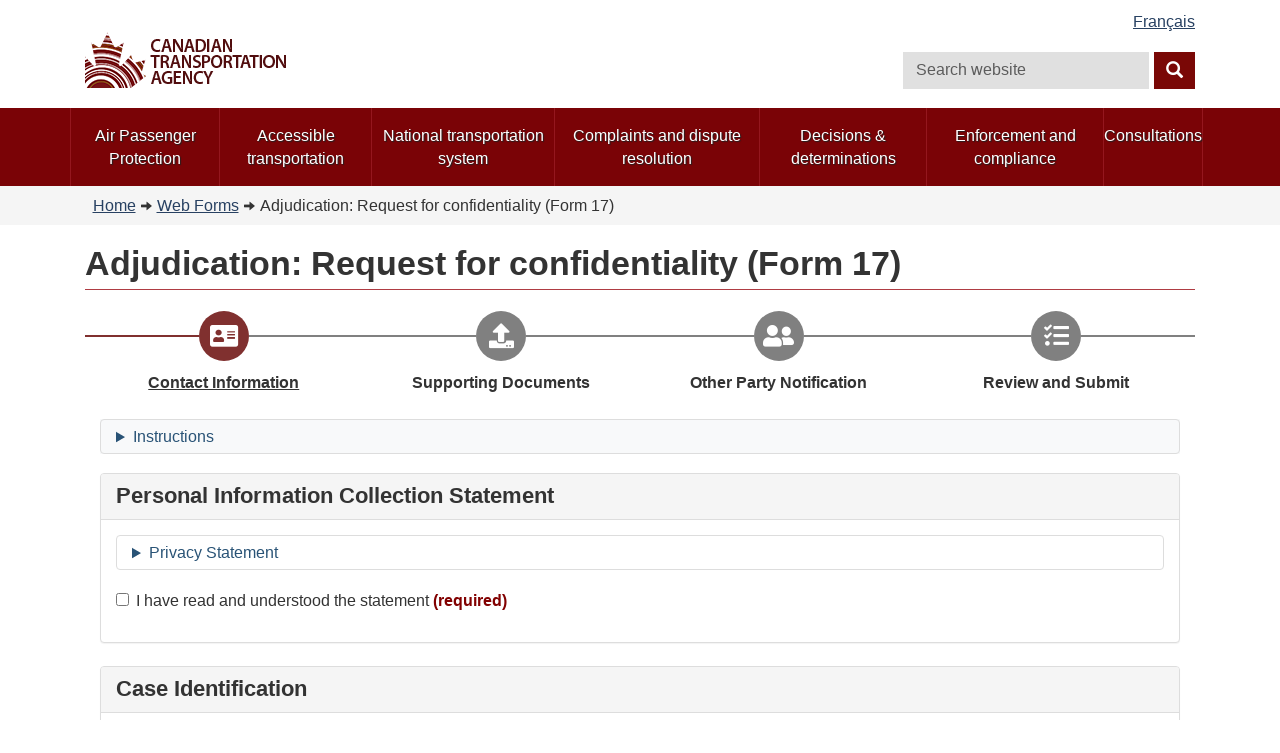

--- FILE ---
content_type: text/html; charset=utf-8
request_url: https://formulaires-forms.otc-cta.gc.ca/en/adjudication-form-17-request-for-confidentiality
body_size: 58226
content:
<!DOCTYPE html>
<html dir="ltr" lang="en">

<head>
    <meta charset="utf-8" />
    <meta name="viewport" content="width=device-width, initial-scale=1.0" />
    <link href="/GCWeb/assets/favicon.ico" rel="icon" type="image/x-icon">
    <title>Adjudication: Request for confidentiality (Form 17) | Canadian Transportation Agency</title>

    <!--HEAD STYLES-->

    <link rel="stylesheet" href="https://cdn.jsdelivr.net/npm/bootstrap@5.2.0/dist/css/bootstrap.min.css">
    <link rel="stylesheet" href="https://cdn.jsdelivr.net/npm/select2@4.1.0-rc.0/dist/css/select2.min.css" />
    <link rel="stylesheet" href="/css/site2.css?v=TOZpfka70IytquQZ1ltGAkyt60bbVjaQnPsP19F63uc" />
    <link rel="stylesheet" href="/css/multi-step-form.css?v=TZgsap7UC8IAXhhxT4EC4fqT2Jj2m1NsAXyKrqmxoY8" />
    <link rel="stylesheet" href="/css/css_LXpXM8pBJRv7NPKudwLFU7cy1C5uNlygkaao85GEtCU.css?v=7GnmWXAYN5jadvI8Sw3hIXgXwB5Z9JU2_4YXumPNhto" media="all" />
    <link rel="stylesheet" href="/css/css_B7wpfsat7bhSKx0Lb3Fcwd-qXLE1VgvDqdOXvCfcT8w.css?v=naxgPiftTnGAlfTqA4MLm9T4MYtCyY-2ordb0b4o0KQ" media="all" />

    <!--HEAD SCRIPTS-->
    <script src="https://cdn.jsdelivr.net/npm/jquery@3.6.0/dist/jquery.min.js"></script>
    <script src="https://cdn.jsdelivr.net/npm/jquery-ui@1.13.2/dist/jquery-ui.min.js"></script>
    <script src="https://cdn.jsdelivr.net/npm/jquery-validation@1.17.0/dist/jquery.validate.min.js"></script>
    <script src="https://cdn.jsdelivr.net/npm/select2@4.1.0-rc.0/dist/js/select2.min.js"></script>
    <script src="https://kit.fontawesome.com/a6894ae3fa.js" crossorigin="anonymous"></script>

</head>


    <head>
    <!-- Google Analytics -->
    <script async src="https://www.googletagmanager.com/gtag/js?id=G-CVXYRXWY28"></script>
    <script>
        window.dataLayer = window.dataLayer || [];
        function gtag() { dataLayer.push(arguments); }
        gtag('js', new Date());

        gtag('config', 'G-CVXYRXWY28');
    </script>
    <!-- Google Analytics -->
</head>


<body class="cta2-bootstrap theme-gcweb">

    

    <ul b-w647wmz7to id="wb-tphp">
        <li b-w647wmz7to class="wb-slc">
            <a b-w647wmz7to class="wb-sl" href="#wb-cont">Skip to main content</a>
        </li>
        <li b-w647wmz7to class="wb-slc visible-md visible-lg">
            <a b-w647wmz7to class="wb-sl" href="#wb-info">Skip to 'About this site'</a>
        </li>
    </ul>

    <!-- HEADER BEGINS -->
<header id="navbar" role="banner" class="">
    <div id="wb-bnr" class="container">
        <!-- CHANGE LANGUAGE AND LOGIN BEGINS -->
        <section id="wb-lng" class="visible-md visible-lg text-right">
            <h2 class="wb-inv">Language selection</h2>
            <div class="row">
                <div class="col-md-12">
                    <ul class="list-inline margin-bottom-none">
                        <li id="wet-fullhd-lang">
                            <a href="/fr/reglement-des-differends-forumulaire-17-request-for-confidentiality" class="link" hreflang="fr" lang="fr">Français</a>
                        </li>
                    </ul>
                </div>
            </div>
        </section>
        <!-- CHANGE LANGUAGE AND LOGIN ENDS -->
        <div class="row row-display-block">
            <!-- CTA LOGO BEGINS -->
            <div class="brand col-xs-8 col-sm-9 col-md-6">
                <a href="https://www.otc-cta.gc.ca/eng/home"><img alt="Canadian Transportation Agency" src="/images/cta_logo_en.png" /></a>
            </div>
            <!-- CTA LOGO ENDS -->
            <!-- ******************** -->
            <!-- CTA SEARCH WEBSITE BEGINS -->
            <section class="wb-mb-links col-xs-4 col-sm-3 visible-sm visible-xs" id="wb-glb-mn">
                <h2>Search and menus</h2>
                <ul class="list-inline text-right chvrn">
                    <li>
                        <a href="#mb-pnl" title="Search and menus" aria-controls="mb-pnl" class="overlay-lnk" role="button">
                            <span class="glyphicon glyphicon-search">
                                <span class="glyphicon glyphicon-th-list">
                                    <span class="wb-inv">Search and menus</span>
                                </span>
                            </span>
                        </a>
                    </li>
                </ul>
                <div id="mb-pnl"></div>
            </section>
            <section id="wb-srch" class="col-xs-6 text-right visible-md visible-lg">
                <h2 class="wb-inv">Search</h2>
                <form class="search-form form-inline" role="search" name="search-form" action="https://www.otc-cta.gc.ca/eng" method="post" id="search-form" accept-charset="UTF-8">
                    <div>
                        <div class="form-item form-item-custom-search-blocks-form-1 form-type-textfield form-group">
                            <input title="Enter the terms you wish to search for." class="custom-search-box form-control form-text" placeholder="Search website" type="search" id="wb-srch-q" name="custom_search_blocks_form_1" value="" size="15" maxlength="128" />
                        </div>
                        <button data-icon="search" value="search" name="wb-srch-sub" type="submit" id="wb-srch-sub" class="btn btn-primary mt-1 btn-small form-submit">
                            <span class="glyphicon-search glyphicon"></span>
                            <span class="wb-inv">Search</span>
                        </button>
                        <input type="hidden" name="delta" value="1" />
                        <input type="hidden" name="form_build_id" value="form-fdYjZVAh1IdkvhzHY0K5s3QzveyLjWk2dPGASP9MipQ" />
                        <input type="hidden" name="form_id" value="custom_search_blocks_form_1" />
                        <input type="hidden" name="custom_search_paths" value="search/site/[key]" />
                    </div>
                </form>
            </section>
            <!-- CTA SEARCH WEBSITE BEGINS -->
        </div>
    </div>

    <!-- NAVIGATION PANEL BEGINS -->
    <nav role="navigation" id="wb-sm" class="wb-menu visible-md visible-lg" data-trgt="mb-pnl">
        <div class="pnl-strt container nvbar">
            <h2 class="wb-inv">Topics menu</h2>
            <div class="row">
                <ul class="list-inline menu" role="menubar">
                    <li><a href="https://AirPassengerProtection.ca">Air Passenger Protection</a></li>
                    <li><a href="https://www.otc-cta.gc.ca/eng/accessible-transportation">Accessible transportation</a></li>
                    <li><a href="https://otc-cta.gc.ca/eng/national-transportation-system">National transportation system</a></li>
                    <li><a href="https://otc-cta.gc.ca/eng/complaint-and-dispute-resolution">Complaints and dispute resolution</a></li>
                    <li><a href="https://otc-cta.gc.ca/eng/decisions-determinations">Decisions &amp; determinations</a></li>
                    <li><a href="https://otc-cta.gc.ca/eng/compliance-monitoring-and-enforcement">Enforcement and compliance</a></li>
                    <li><a href="https://otc-cta.gc.ca/eng/consultations">Consultations</a></li>
                </ul>
            </div>
        </div>
    </nav>
    <!-- NAVIGATION PANEL ENDS -->
</header>
<!-- HEADER ENDS -->

    
<!-- BREADCRUMBS START -->
<nav role="navigation" id="wb-bc" property="breadcrumb">
    <div class="container">
        <div class="row">
            <div class="contextual-links-region">
                <ol class="breadcrumb">
                        <li><a href="https://otc-cta.gc.ca/eng">Home</a></li>
                            <li><a href="https://formulaires-forms.otc-cta.gc.ca/en">Web Forms</a></li>
                        <li>Adjudication: Request for confidentiality (Form 17)</li>
                </ol>
            </div>
        </div>
    </div>
</nav>
<!-- BREADCRUMBS END -->

    <div b-w647wmz7to class="container body-content" id="wb-cont">

        <h1 b-w647wmz7to>Adjudication: Request for confidentiality (Form 17)</h1>

            <!--ALERT IF JAVASCRIPT IS DISABLED-->
            <noscript b-w647wmz7to>
                <style>
                    #MainBodyDiv {
                        display: none;
                    }
                </style>
                <section b-w647wmz7to class="alert alert-danger">
                    <strong b-w647wmz7to>
                        Alert!
                    </strong>
                    <br b-w647wmz7to>
                    Javascript is currently disabled on your browser. Javascript must be enabled in order to complete the form.
                </section>
            </noscript>
            <!--ALERT IF USING IE-->
            <section b-w647wmz7to class="alert alert-danger mt-3 mb-3" style="display: none" id="alertBoxForIE">
                <strong b-w647wmz7to>
                    Alert!
                </strong>
                <br b-w647wmz7to>
                You are currently using Internet Explorer as your web browser. Please switch to a more modern web browser such as Google Chrome, Microsoft Edge or FireFox.
            </section>
            <div b-w647wmz7to id="MainBodyDiv">
                

<head>
  <link rel="stylesheet" href="/css/multi-step-form.css?v=TZgsap7UC8IAXhhxT4EC4fqT2Jj2m1NsAXyKrqmxoY8" />
</head>

<span id="announce" style="position: absolute; left: -100000px" aria-live="assertive">Scrolled to a new section</span>

<div id="form-surround" class="top-padded">

  <form id="Adjudication17-WebForm" enctype="multipart/form-data" method="post">

    <div aria-hidden="true" style="display:none;">
      <label for="ctapot">CTA Pot</label>
      <input type="text" id="ctapot" name="ctapot" />
    </div>

    <input id="FormLanguage" name="FormLanguage" value="en" type="hidden" />
    <input id="Validation" name="Validation" type="hidden" />
    <input id="SubmittedHtml" name="SubmittedHtml" type="hidden" />

    <nav id="navBar" class="multi-step-form" aria-label="sections">
        <div id="form-section-1-nav" class="nav-block current">
          <div class="top-part">
            <div class="left-spacer">
              <div class="divider-line"></div>
            </div>
            <div class="icon-box">
              <i class="fas fa-address-card"></i>
            </div>
            <div class="right-spacer">
              <div class="divider-line"></div>
            </div>
          </div>
          <div class="bottom-part">
            <div>Contact Information</div>
          </div>
        </div>
        <div id="form-section-2-nav" class="nav-block upcoming">
          <div class="top-part">
            <div class="left-spacer">
              <div class="divider-line"></div>
            </div>
            <div class="icon-box">
              <i class="fa fa-upload"></i>
            </div>
            <div class="right-spacer">
              <div class="divider-line"></div>
            </div>
          </div>
          <div class="bottom-part">
            <div>Supporting Documents</div>
          </div>
        </div>
        <div id="form-section-3-nav" class="nav-block upcoming">
          <div class="top-part">
            <div class="left-spacer">
              <div class="divider-line"></div>
            </div>
            <div class="icon-box">
              <i class="fas fa-user-friends"></i>
            </div>
            <div class="right-spacer">
              <div class="divider-line"></div>
            </div>
          </div>
          <div class="bottom-part">
            <div>Other Party Notification</div>
          </div>
        </div>
        <div id="form-section-4-nav" class="nav-block upcoming">
          <div class="top-part">
            <div class="left-spacer">
              <div class="divider-line"></div>
            </div>
            <div class="icon-box">
              <i class="fas fa-tasks"></i>
            </div>
            <div class="right-spacer">
              <div class="divider-line"></div>
            </div>
          </div>
          <div class="bottom-part">
            <div>Review and Submit</div>
          </div>
        </div>
    </nav>

      <section class="container-fluid details-summary-plus top-padded bottom-padded">
        <div class="outer bg-light">
          <details>
            <summary>Instructions</summary>
            <h3><strong>Who should use this form?</strong></h3><p>A person who is filing a request for confidentiality in respect of a document that they are filing.</p><h3><strong>Purpose</strong></h3><p>To request that documents filed with the Agency be treated confidentially and not be placed on the public record.</p><h3><strong>When should you file this form?</strong></h3><p>At the same time as you file a document with the Agency for which you are claiming confidentiality.</p><h3><strong>What happens next?</strong></h3><p>A party may oppose your request for confidentiality within 5 business days after the day on which they receive it by filing a request for disclosure. You may respond to any request for disclosure in accordance with&nbsp;<a target="_blank" rel="noopener noreferrer" href="http://otc-cta.gc.ca/eng/publication/annotated-dispute-adjudication-rules#toc-tm-7-5">subsection 31(4)</a>&nbsp;(<a target="_blank" rel="noopener noreferrer" href="https://services2.otc-cta.gc.ca/eng/form/form-14-response-request">Form 14</a>) within 3 business days after the day on which you receive the request for disclosure.</p><p>The Agency will consider whether to grant the request after reviewing all the submissions of the parties.</p><p>If the Agency denies your request for confidentiality, your document will be placed on the public record.</p><p>If your request is granted, the Agency may order that a part or the whole document be placed on the confidential record or be provided to the other parties on the basis that it be kept strictly confidential.</p><p>Refer to&nbsp;<a target="_blank" rel="noopener noreferrer" href="http://otc-cta.gc.ca/eng/publication/annotated-dispute-adjudication-rules#toc-tm-7-5">section 31</a>&nbsp;of the Dispute Adjudication Rules for more information.</p><h3><strong>What do I need before I begin?</strong></h3><p>You will need to provide:</p><ul><li>One public version of the document from which the confidential information has been redacted, which is sent to all parties; and</li><li>One confidential version of the document , which:<ul><li>contains and identifies the confidential information that was redacted from the public version; and</li><li>states “CONTAINS CONFIDENTIAL INFORMATION” on the top of each page.</li></ul></li></ul><p>The confidential version is only filed with the Agency at this stage in the proceedings.</p>
          </details>
        </div>
      </section>

    <main id="main" tabindex="-1">
        <div id="form-section-1-step"
             class="container-fluid"
             style="display: block;"
             aria-label="Contact Information"
             data-section-number="1">

          
    <div class="panel panel-default" id="pics-block">
        <div class="panel-heading">
            <span class="panel-title fieldset-legend h3">Personal Information Collection Statement</span>
        </div>
        <div class="panel-body">

            <section class="details-summary-plus bottom-padded">
                <div class="outer">
                    <details>
                        <summary>Privacy Statement</summary>
                        <p>All personal information created, held or collected by the Canadian Transportation Agency (Agency) is protected under the <a target="_blank" rel="noopener noreferrer" href="https://laws-lois.justice.gc.ca/eng/acts/P-21/index.html"><i>Privacy Act</i></a>. This means that you will be informed of the purpose for which it is being collected and how to exercise your right of access to that information. You will be asked for your consent where appropriate.</p><p>The information provided in this form is collected in order to allow us to process your application. The personal information is collected pursuant to the <a target="_blank" rel="noopener noreferrer" href="http://laws-lois.justice.gc.ca/eng/acts/c-10.4/page-28.html"><i>Canada Transportation Act</i></a>. The information is included in the personal information banks:</p><ul><li><a target="_blank" rel="noopener noreferrer" href="https://otc-cta.gc.ca/eng/publication/sources-federal-government-and-employee-information-2012">CTA PPU 001 Rail, Air and Marine Disputes</a></li><li><a target="_blank" rel="noopener noreferrer" href="https://otc-cta.gc.ca/eng/publication/sources-federal-government-and-employee-information-2012">CTA PPU 014 Air Travel Complaints</a></li><li><a target="_blank" rel="noopener noreferrer" href="https://otc-cta.gc.ca/eng/publication/sources-federal-government-and-employee-information-2012">CTA PPU 033 Complaints Regarding Services Provided to Persons with Disabilities</a></li></ul><p>Any personal information the Agency receives from the online form is only provided to those members of our staff and Members who require it in order to respond to your application. The information may be shared with transportation service providers and any other parties involved in order to resolve your dispute.</p><p>As per the open court principle and the <a target="_blank" rel="noopener noreferrer" href="https://otc-cta.gc.ca/eng/publication/annotated-dispute-adjudication-rules"><i>Canadian Transportation Agency Dispute Adjudication Rules</i></a>, all information filed with the Agency as part of an adjudicated dispute becomes part of the public record and may be made available for public viewing. For adjudicated disputes, the Agency posts applications, pleadings documents and decisions issued on its website. For further information please see our <a target="_blank" rel="noopener noreferrer" href="https://otc-cta.gc.ca/eng/terms-and-conditions#toc-tm-15"><i>Privacy Policy</i></a>.</p><p>The information you submit on the online form will be encrypted (a secure means of transmission) when it is sent electronically to the Agency. For your reference purposes, the information you submit is temporarily retained in an encrypted folder on a secure server hosted on our internal network until 30 days following the issuance of a decision or upon withdrawal of your application and Agency acceptance. The information is stored in the Agency Corporate Repository and Case Management System where it will be retained for 10 years upon file closure, and then destroyed.</p><p>If after reading this statement, you prefer not to submit your application via the Internet, you may use one of the following methods:</p><p>By Courier or in Person: Canadian Transportation Agency, 60 Laval Street, Unit 01, Gatineau, Quebec, J8X 3G9</p><p>By Teletypewriter: 1-800-669-5575</p><p>If you do not provide all of the required information on this form, the Agency will not be able to begin processing your application.</p><h2>Privacy Inquiry</h2><p>You have the right to request access to your personal information and also to request corrections if you believe that your personal information is erroneous or incomplete.</p><p>Any questions, comments, concerns or complaints regarding the administration of the <i>Privacy Act</i> and privacy policies may be directed to the departmental Privacy Coordinator by email to <a href="mailto:OTC.AIPRP-ATIP.CTA@otc-cta.gc.ca">OTC.AIPRP-ATIP.CTA@otc-cta.gc.ca</a>, by calling <a href="tel:tel:819-743-7259">819-743-7259</a> or writing to: Access to Information and Privacy Coordinator, 60 Laval Street, Unit 1, Gatineau, Quebec, J8X 3G9.</p><p>If you are not satisfied with our response to your privacy concern, you may wish to contact the Office of the Privacy Commissioner by e-mail at <a href="mailto:info@priv.gc.ca">info@priv.gc.ca</a> or by telephone at <a href="tel:1-800-282-1376">1-800-282-1376</a>.</p>
                    </details>
                </div>
            </section>

            <div class="row">
                <div class="col-lg-12 bottom-padded">
                    <checkbox><div class="form-group checkbox"><label class="control-label required-no-asterisk" for="PICSStatementRead"><input required type="checkbox" id="PICSStatementRead" name="PICSStatementRead" value="true">I have read and understood the statement</label></div></checkbox>
                </div>
            </div>

        </div>
    </div>


<div class="panel panel-default" id="who-is-filing-block">
    <div class="panel-heading">
        <span class="panel-title fieldset-legend h3">Case Identification</span>
    </div>
    <div class="panel-body">

        <div class="row">
            <div class="col-lg-4 bottom-padded">
                <label for="InRegardsToApplicant" class="control-label required">Name of applicant(s)</label>
                <input class="form-control full-width" type="text" data-val="true" data-val-required="The Name of applicant(s) field is required." id="InRegardsToApplicant" name="InRegardsToApplicant" value="" required="true">
            </div>
            <div class="col-lg-4 bottom-padded">
                <label for="InRegardsToRespondent" class="control-label required">Name of respondent(s)</label>
                <input class="form-control full-width" type="text" data-val="true" data-val-required="The Name of respondent(s) field is required." id="InRegardsToRespondent" name="InRegardsToRespondent" value="" required="true">
            </div>
            <div class="col-lg-4 bottom-padded">
                <label for="InRegardsToCaseNumber" class="control-label required">Case number</label>
                <input class="form-control full-width" type="text" data-val="true" data-val-required="The Case number field is required." id="InRegardsToCaseNumber" name="InRegardsToCaseNumber" value="" required="true">
            </div>
        </div>

    </div>
</div>

<div class="panel panel-default" id="contact-submitter-block">
    <div class="panel-heading">
        <span class="panel-title fieldset-legend h3">Who is filing this form?</span>
    </div>
    <div class="panel-body">

        <div class="row">
            <div class="col-lg-4 bottom-padded">
                <label for="SubmitterFirstName" class="control-label required">First name</label>
                <input class="form-control full-width" type="text" data-val="true" data-val-required="The First name field is required." id="SubmitterFirstName" name="SubmitterFirstName" value="" required="true">
            </div>
            <div class="col-lg-4 bottom-padded">
                <label for="SubmitterLastName" class="control-label required">Last name</label>
                <input class="form-control full-width" type="text" data-val="true" data-val-required="The Last name field is required." id="SubmitterLastName" name="SubmitterLastName" value="" required="true">
            </div>
            <div class="col-lg-4 bottom-padded">
                <label for="SubmitterEmailAddress" class="control-label required">Email address</label>
                <input class="form-control full-width" type="email" data-val="true" data-val-length="The field Email address must be a string with a maximum length of 128." data-val-length-max="128" data-val-required="The Email address field is required." id="SubmitterEmailAddress" maxlength="128" name="SubmitterEmailAddress" value="" maxlength="128" required="true">
            </div>
        </div>

        <div class="row">
            <div class="col-lg-6 bottom-padded">
                <label class="control-label" for="SubmitterOrganization">Organization</label>
                <input class="form-control full-width" type="text" data-val="true" data-val-length="The field Organization must be a string with a maximum length of 255." data-val-length-max="255" id="SubmitterOrganization" maxlength="255" name="SubmitterOrganization" value="" maxlength="255">
            </div>
        </div>

    </div>

</div>

<div class="panel panel-default">
    <div class="panel-heading">
        <span class="panel-title fieldset-legend h3">Does the Agency have up-to-date contact information for you?</span>
    </div>
    <div class="panel-body">

        <fieldset class="fieldset-reset">
            <legend class="sr-only">Does the Agency have up-to-date contact information for you?</legend>
            <div class="radio">
                <label for="radio-IsContactInformationUpToDate-Yes">
                    <input id="radio-IsContactInformationUpToDate-Yes" type="radio" value="Yes" data-val="true" data-val-required="The Does the Agency have up-to-date contact information for you? field is required." name="IsContactInformationUpToDate" required="true">
                    Yes
                </label>
            </div>
            <div class="radio">
                <label for="radio-IsContactInformationUpToDate-No">
                    <input id="radio-IsContactInformationUpToDate-No" type="radio" value="No" name="IsContactInformationUpToDate" required="true">
                    No
                </label>
            </div>
        </fieldset>

    </div>

</div>

<div class="panel panel-default d-none" id="contact-new-contact-information-block">
    <div class="panel-heading">
        <span class="panel-title fieldset-legend h3">New contact information</span>
    </div>
    <div class="panel-body">

        <div class="row">
            <div class="col-lg-6 bottom-padded">
                <label class="control-label" for="NewContactInformation_Organization">Organization</label>
                <input class="form-control full-width" type="text" data-val="true" data-val-length="The field Organization must be a string with a maximum length of 255." data-val-length-max="255" id="NewContactInformation_Organization" maxlength="255" name="NewContactInformation.Organization" value="" maxlength="255">
            </div>
        </div>

        <div class="row">
            <div class="col-lg-4 bottom-padded">
                <label for="NewContactInformation_FirstName" class="control-label required">First name</label>
                <input class="form-control full-width" type="text" data-val="true" data-val-required="The First name field is required." id="NewContactInformation_FirstName" name="NewContactInformation.FirstName" value="" required="true">
            </div>
            <div class="col-lg-4 bottom-padded">
                <label for="NewContactInformation_LastName" class="control-label required">Last name</label>
                <input class="form-control full-width" type="text" data-val="true" data-val-required="The Last name field is required." id="NewContactInformation_LastName" name="NewContactInformation.LastName" value="" required="true">
            </div>
        </div>

        <div class="row">
            <div class="col-lg-12 bottom-padded">
                <label for="NewContactInformation_StreetAddress" class="control-label required">Street address</label>
                <input class="form-control full-width" type="text" data-val="true" data-val-length="The field Street address must be a string with a maximum length of 128." data-val-length-max="128" data-val-required="The Street address field is required." id="NewContactInformation_StreetAddress" maxlength="128" name="NewContactInformation.StreetAddress" value="" maxlength="128" required="true">
            </div>
        </div>

        <div class="row">
            <div class="col-lg-4 bottom-padded">
                <label for="NewContactInformation_CountryCode" class="control-label required">Country</label>
                <select class="form-select select2 full-width" style="width: 100%" data-val="true" data-val-required="The Country field is required." id="NewContactInformation_CountryCode" name="NewContactInformation.CountryCode" required="true"></select>
                <input type="hidden" data-val="true" data-val-required="The Country field is required." id="NewContactInformation_CountryName" name="NewContactInformation.CountryName" value="" required="true" />
            </div>
            <div class="col-lg-4 bottom-padded">
                <label for="NewContactInformation_City" class="control-label required">City</label>
                <input class="form-control full-width" type="text" data-val="true" data-val-length="The field City must be a string with a maximum length of 128." data-val-length-max="128" data-val-required="The City field is required." id="NewContactInformation_City" maxlength="128" name="NewContactInformation.City" value="" maxlength="128" required="true">
            </div>
            <div class="col-lg-4 bottom-padded">
                <label for="NewContactInformation_ProvinceStateCode" class="control-label required">Province / state</label>
                <select class="form-select select2 full-width" style="width: 100%" data-val="true" data-val-required="The Province / state field is required." id="NewContactInformation_ProvinceStateCode" name="NewContactInformation.ProvinceStateCode" required="true"></select>
                <input type="hidden" data-val="true" data-val-required="The Province / state field is required." id="NewContactInformation_ProvinceStateName" name="NewContactInformation.ProvinceStateName" value="" required="true" />
            </div>
            <div class="col-lg-4 bottom-padded">
                <label for="NewContactInformation_PostalCode" class="control-label required">Postal Code / zip code</label>
                <input class="form-control full-width" type="text" data-val="true" data-val-length="The field Postal Code / zip code must be a string with a maximum length of 10." data-val-length-max="10" data-val-required="The Postal Code / zip code field is required." id="NewContactInformation_PostalCode" maxlength="10" name="NewContactInformation.PostalCode" value="" maxlength="10" required="true">
            </div>
        </div>

        <div class="row">
            <div class="col-lg-4 bottom-padded">
                <label for="NewContactInformation_EmailAddress" class="control-label required">Email address</label>
                <input class="form-control full-width" type="email" data-val="true" data-val-length="The field Email address must be a string with a maximum length of 128." data-val-length-max="128" data-val-required="The Email address field is required." id="NewContactInformation_EmailAddress" maxlength="128" name="NewContactInformation.EmailAddress" value="" maxlength="128" required="true">
            </div>
            <div class="col-lg-4 bottom-padded">
                <label for="NewContactInformation_TelephoneNumber" class="control-label required">Telephone number</label>
                <input class="form-control full-width" type="tel" data-val="true" data-val-length="The field Telephone number must be a string with a maximum length of 60." data-val-length-max="60" data-val-required="The Telephone number field is required." id="NewContactInformation_TelephoneNumber" maxlength="60" name="NewContactInformation.TelephoneNumber" value="" maxlength="60" required="true">
            </div>
        </div>

    </div>

</div>

<script>
    $(document).ready(function () {
        prepareDropdownForAjaxData('/api/GetCountriesWithCodeKeySelectList?lang=en', ['NewContactInformation_CountryCode']);
        prepareDropdownForAjaxData('/api/GetStatesProvincesWithCodeKeySelectList?lang=en&countryCode=CA', ['NewContactInformation_ProvinceStateCode']);
    });
</script>


          <hr />

          <div class="alert alert-danger form-error d-none" role="alert"></div>

    <div class="row" id="navigation-buttons">
      <div class="col-xs-6">
      </div>
      <div class="col-xs-6">

          <button id="next-button" type="button" class="next-button btn btn-lg btn-primary bottom-nav-btn">Next <i class="fas fa-arrow-right"></i></button>
      </div>
    </div>

        </div>
        <div id="form-section-2-step"
             class="container-fluid"
             style="display:none;"
             aria-label="Supporting Documents"
             data-section-number="2">

          

<div class="panel panel-default" id="documents-upload-block">
    <div class="panel-heading">
        <span class="panel-title fieldset-legend h3">Supporting Documents</span>
    </div>
    <div class="panel-body">

        <div class="row">
            <div class="col-lg-12">
                <label for="UploadedDocuments" class="control-label required">Supporting Documents</label>
                <upload><div class="files" id="UploadDocuments-Files-UploadedDocuments"><div class="custom-file"><input title="Choose Files" multiple type="file" class="custom-file-input files-required" id="UploadedDocuments" name="UploadedDocuments" onChange="validateFileUpload(this, ['pdf', 'doc', 'docx', 'gif', 'jpg', 'jpeg', 'png', 'xls', 'xlsx'], 10)"><label class="custom-file-label">Choose Files</label></div><br /><br /><table class="fileList table table-bordered table-sm" style="display: none;"></table></div><div>Files must be less than: <strong>10 MB</strong><br />Allowed file types: <strong>pdf, doc, docx, gif, jpg, jpeg, png, xls, xlsx</strong></div><script type="text/javascript">$(document).ready(function () {var filesUploader = $("#UploadDocuments-Files-UploadedDocuments").fileUploader(filesToUpload, "UploadedDocuments");});</script></upload>
            </div>
        </div>

    </div>
</div>

<div class="panel panel-default" id="documents-confidentiality-block">
    <div class="panel-heading">
        <span class="panel-title fieldset-legend h3">Confidential Documents</span>
    </div>
    <div class="panel-body">

        <div class="row">
            <div class="col-lg-12 bottom-padded">
                <label for="DocumentDetailedConfidentiality" class="control-label required">Identify the document or portion of the document that contains confidential information</label>
                <textarea class="form-control full-width" rows="5" data-val="true" data-val-required="The Identify the document or portion of the document that contains confidential information field is required." id="DocumentDetailedConfidentiality" name="DocumentDetailedConfidentiality" required="true">
</textarea>
            </div>
        </div>

        <div class="row">
            <div class="col-lg-12 bottom-padded">
                <label for="DocumentDetailedPartiesToShare" class="control-label required">List the parties, if any, with whom you would be willing to share the document</label>
                <textarea class="form-control full-width" rows="5" data-val="true" data-val-required="The List the parties, if any, with whom you would be willing to share the document field is required." id="DocumentDetailedPartiesToShare" name="DocumentDetailedPartiesToShare" required="true">
</textarea>
            </div>
        </div>

        <div class="row">
            <div class="col-lg-12 bottom-padded">
                <label for="DocumentDetailedConfidentialityJustification" class="control-label required">Set out in detail the reasons in support of your request for confidentiality, including an explanation of the relevance to the dispute proceeding and any specific direct harm that might result from its disclosure</label>
                <textarea class="form-control full-width" rows="5" data-val="true" data-val-required="The Set out in detail the reasons in support of your request for confidentiality, including an explanation of the relevance to the dispute proceeding and any specific direct harm that might result from its disclosure field is required." id="DocumentDetailedConfidentialityJustification" name="DocumentDetailedConfidentialityJustification" required="true">
</textarea>
            </div>
        </div>

    </div>

</div>



          <hr />

          <div class="alert alert-danger form-error d-none" role="alert"></div>

    <div class="row" id="navigation-buttons">
      <div class="col-xs-6">
          <button id="previous-button" type="button" class="previous-button btn btn-lg btn-default bottom-nav-btn"><i class="fas fa-arrow-left"></i> Previous</button>
      </div>
      <div class="col-xs-6">

          <button id="next-button" type="button" class="next-button btn btn-lg btn-primary bottom-nav-btn">Next <i class="fas fa-arrow-right"></i></button>
      </div>
    </div>

        </div>
        <div id="form-section-3-step"
             class="container-fluid"
             style="display:none;"
             aria-label="Other Party Notification"
             data-section-number="3">

          
<div class="panel panel-default">
    <div class="panel-heading">
        <span class="panel-title fieldset-legend h3">How do you want to send this form and any supporting documents to the parties?</span>
    </div>
    <div class="top-padded pl-1">
            <p>
                <strong>Filing requirements</strong><br />
                Your form and any supporting documents must be sent to the Agency and all other parties on the same day.
            </p>
    </div>
    <div class="panel-body">

        <div class="row">
            <div class="col-lg-12 bottom-padded">
                <div class="radio">
                    <label for="radio-notify-additional-party-automatically">
                        <input class="radio-input" id="radio-notify-additional-party-automatically" type="radio" value="NotifyPartiesAutomatically" data-val="true" data-val-required="The How do you want to send this form and any supporting documents to the parties? field is required." name="HowToNotifyOtherParties" required="true">
                        Automatically (by email as I submit this form)
                    </label>
                </div>
                <div class="radio">
                    <label for="radio-notify-additional-party-manually">
                        <input class="radio-input" id="radio-notify-additional-party-manually" type="radio" value="NotifyPartiesManually" name="HowToNotifyOtherParties" required="true">
                        Myself (by fax, courier, or personal delivery after I submit the form)
                    </label>
                </div>
            </div>
        </div>

    </div>
</div>

<div class="panel panel-default d-none" id="notify-additional-parties-automatically-block">
    <div class="panel-heading">
        <span class="panel-title fieldset-legend h3">Submission to Parties by Email</span>
    </div>
    <div class="top-padded pl-1">
            <strong>How does this work?</strong>
            <br />
            <p>
                A PDF copy of this form will be emailed to the parties upon submission.
                If you are filing supporting documents, they will also be sent automatically to any parties listed below.
            </p>
    </div>
    <div class="panel-body">

        <div id="AdditionalPartyContacts_0" class="bottom-padded top-padded">

            <div class="row">
                <div class="col-lg-4 bottom-padded">
                    <label class="control-label" for="AdditionalPartyContacts_0__PartyName">Name of Party</label>
                    <input class="form-control full-width" type="text" id="AdditionalPartyContacts_0__PartyName" name="AdditionalPartyContacts[0].PartyName" value="">
                </div>
                <div class="col-lg-4 bottom-padded">
                    <label class="control-label" for="AdditionalPartyContacts_0__EmailAddress">Email address</label>
                    <input class="form-control full-width" type="email" data-val="true" data-val-length="The field Email address must be a string with a maximum length of 128." data-val-length-max="128" id="AdditionalPartyContacts_0__EmailAddress" maxlength="128" name="AdditionalPartyContacts[0].EmailAddress" value="" maxlength="128">
                </div>
            </div>

            <div class="row remove-button-row" style="display: none;">
                <div class="form-group bottom-padded col-lg-12">
                    <button class="btn btn-danger" type="button" id="AdditionalPartyContacts_0RemoveButton" onclick="removeElement(this.id)">
                        <i class="fas fa-minus"></i> Remove Party
                    </button>
                </div>
            </div>
            <hr class="hr-data-separator" />

        </div>

    </div>

    <div class="add-button-padded">
        <button class="btn btn-default" type="button" id="AdditionalPartyContacts_0AddButton" onclick="cloneElement(this.id)">
            <i class="fas fa-plus"></i> Add Additional Party
        </button>
    </div>

</div>

<div class="panel panel-default d-none" id="notify-additional-parties-manually-block">
    <div class="panel-heading">
        <span class="panel-title fieldset-legend h3">Submission to parties by fax, courier or personal delivery</span>
    </div>
    <div class="panel-body">

            <strong>How does this work?</strong>
            <br />
            <p>
                Upon submission, you will receive a PDF copy of your form. The Agency and all other parties must receive your form and any supporting documents on the same day.
                You are responsible for meeting the deadlines for filing. For more information, refer to section 8 of the Dispute Adjudication Rules.
            </p>
    </div>

</div>

          <hr />

          <div class="alert alert-danger form-error d-none" role="alert"></div>

    <div class="row" id="navigation-buttons">
      <div class="col-xs-6">
          <button id="previous-button" type="button" class="previous-button btn btn-lg btn-default bottom-nav-btn"><i class="fas fa-arrow-left"></i> Previous</button>
      </div>
      <div class="col-xs-6">

          <button id="next-button" type="button" class="next-button btn btn-lg btn-primary bottom-nav-btn">Next <i class="fas fa-arrow-right"></i></button>
      </div>
    </div>

        </div>
        <div id="form-section-4-step"
             class="container-fluid"
             style="display:none;"
             aria-label="Review and Submit"
             data-section-number="4">

          

<h2>
    Review and Submit
</h2>

<div id="form-review">

    <style>
        .with-line {
            border-top: 1px solid lightblue;
            padding-top: 10px;
        }
    </style>


    <h3 class="with-line">
        Personal Information Collection Statement
    </h3>
    <review id="ReviewParentPICSStatementRead">I have read and understood the statement<strong><span id="ReviewPICSStatementRead"></span></strong><br /></review>

    <h3 class="with-line">
        Case Identification
    </h3>
    <review id="ReviewParentInRegardsToApplicant">Name of applicant(s)<strong><span id="ReviewInRegardsToApplicant"></span></strong><br /></review>
    <review id="ReviewParentInRegardsToRespondent">Name of respondent(s)<strong><span id="ReviewInRegardsToRespondent"></span></strong><br /></review>
    <review id="ReviewParentInRegardsToCaseNumber">Case number<strong><span id="ReviewInRegardsToCaseNumber"></span></strong><br /></review>

    <h3 class="with-line">
        Who is filing this form?
    </h3>
    <review id="ReviewParentSubmitterFirstName">First name<strong><span id="ReviewSubmitterFirstName"></span></strong><br /></review>
    <review id="ReviewParentSubmitterLastName">Last name<strong><span id="ReviewSubmitterLastName"></span></strong><br /></review>
    <review id="ReviewParentSubmitterEmailAddress">Email address<strong><span id="ReviewSubmitterEmailAddress"></span></strong><br /></review>
    <review id="ReviewParentSubmitterOrganization">Organization<strong><span id="ReviewSubmitterOrganization"></span></strong><br /></review>
    <review id="ReviewParentIsContactInformationUpToDate">Does the Agency have up-to-date contact information for you?<strong><span id="ReviewIsContactInformationUpToDate"></span></strong><br /></review>

    <div class="d-none" id="ReviewBlock-NewContactInformation">
        <h3 class="with-line">
            New contact information
        </h3>
        <div id="ReviewBlock-NewContactInformation-Data"></div>
    </div>

    <h3 class="with-line">
        Supporting Documents
    </h3>
    <review id="ReviewParentUploadedDocuments">Supporting Documents<strong><span id="ReviewUploadedDocuments"></span></strong><br /></review>

    <h3 class="with-line">
        Confidential Documents
    </h3>
    <review id="ReviewParentDocumentDetailedConfidentiality">Identify the document or portion of the document that contains confidential information<strong><span id="ReviewDocumentDetailedConfidentiality"></span></strong><br /></review>
    <br />
    <review id="ReviewParentDocumentDetailedPartiesToShare">List the parties, if any, with whom you would be willing to share the document<strong><span id="ReviewDocumentDetailedPartiesToShare"></span></strong><br /></review>
    <br />
    <review id="ReviewParentDocumentDetailedConfidentialityJustification">Set out in detail the reasons in support of your request for confidentiality, including an explanation of the relevance to the dispute proceeding and any specific direct harm that might result from its disclosure<strong><span id="ReviewDocumentDetailedConfidentialityJustification"></span></strong><br /></review>
    <br />

    <div id="ReviewBlock-PartyNotification">
        <h3 class="with-line">
            How do you want to send this form and any supporting documents to the parties?
        </h3>
        <review id="ReviewParentHowToNotifyOtherParties">How do you want to send this form and any supporting documents to the parties?<strong><span id="ReviewHowToNotifyOtherParties"></span></strong><br /></review>
        <br />
    </div>

    <div class="d-none" id="ReviewBlock-PartyNotificationByEmail">
        <h3 class="with-line">
            Submission to Parties by Email
        </h3>
        <div id="ReviewBlock-PartyNotificationByEmail-Data"></div>
    </div>

</div>

<script>

    function buildPartyNotificationByEmailHtml(itemNumber, obj) {
        var html = "<h4>Party " + (itemNumber + 1) + "</h4>";
        html = html + "Name of Party : <strong>" + obj.PartyName + "</strong><br>";
        html = html + "Email address : <strong>" + obj.EmailAddress + "</strong><br>";
        return html;
    }

    function buildNewContactInformationHtml(obj) {
        var html = "Organization : <strong>" + obj.Organization + "</strong><br>";
        html = html + "First name : <strong>" + obj.FirstName + "</strong><br>";
        html = html + "Last name : <strong>" + obj.LastName + "</strong><br>";
        html = html + "Street address : <strong>" + obj.StreetAddress + "</strong><br>";
        html = html + "Country : <strong>" + obj.CountryName + "</strong><br>";
        html = html + "City : <strong>" + obj.City + "</strong><br>";
        html = html + "Province / state : <strong>" + obj.ProvinceStateName + "</strong><br>";
        html = html + "Postal Code / zip code : <strong>" + obj.PostalCode + "</strong><br>";
        html = html + "Email address : <strong>" + obj.EmailAddress + "</strong><br>";
        html = html + "Telephone number : <strong>" + obj.TelephoneNumber + "</strong><br>";
        return html;
    }

    function setReviewFields(formData) {

        var object = serializeFormDataField(Object.fromEntries(formData.entries()));
        //console.log(JSON.stringify(object, 0, 4));
        //document.write('<pre>' + JSON.stringify(object, 0, 4) + '</pre>');

        setReviewFieldBoolYesNo(object, 'PICSStatementRead')

        setReviewField(object, 'InRegardsToApplicant')
        setReviewField(object, 'InRegardsToRespondent')
        setReviewField(object, 'InRegardsToCaseNumber')

        setReviewField(object, 'SubmitterFirstName')
        setReviewField(object, 'SubmitterLastName')
        setReviewField(object, 'SubmitterEmailAddress')
        setReviewField(object, 'SubmitterOrganization')
        setReviewField(object, 'IsContactInformationUpToDate')

        if (object.IsContactInformationUpToDate == 'No' || object.IsContactInformationUpToDate == 'Non') {
            $('#ReviewBlock-NewContactInformation').removeClass('d-none');
            $("#ReviewBlock-NewContactInformation-Data").empty();
            var divInnerHtml1 = buildNewContactInformationHtml(object.NewContactInformation);
            $("#ReviewBlock-NewContactInformation-Data").html(divInnerHtml1);
        } else {
            $('#ReviewBlock-NewContactInformation').addClass('d-none');
        }

        setReviewFieldForDocuments(formData, 'UploadedDocuments');
        setReviewField(object, 'DocumentDetailedConfidentiality', true);
        setReviewField(object, 'DocumentDetailedPartiesToShare', true);
        setReviewField(object, 'DocumentDetailedConfidentialityJustification', true);

        setReviewField(object, 'HowToNotifyOtherParties')
        $("#ReviewBlock-PartyNotificationByEmail-Data").empty();
        if (object.HowToNotifyOtherParties == 'NotifyPartiesAutomatically') {
            $('#ReviewBlock-PartyNotificationByEmail').removeClass('d-none');
            var divInnerHtml = "";
            var additionalContactItemNumber = 0;
            for (var i = 0; i < object.AdditionalPartyContacts.length; i++) {
                if (object.AdditionalPartyContacts[i] == null) continue;
                divInnerHtml = divInnerHtml + buildPartyNotificationByEmailHtml(additionalContactItemNumber, object.AdditionalPartyContacts[i]);
                additionalContactItemNumber = additionalContactItemNumber + 1;
            }
            $("#ReviewBlock-PartyNotificationByEmail-Data").html(divInnerHtml);
        } else {
            $('#ReviewBlock-PartyNotificationByEmail').addClass('d-none');
        }

        return formData;
    }
</script>

          <hr />

          <div class="alert alert-danger form-error d-none" role="alert"></div>

    <div class="row" id="navigation-buttons">
      <div class="col-xs-6">
          <button id="previous-button" type="button" class="previous-button btn btn-lg btn-default bottom-nav-btn"><i class="fas fa-arrow-left"></i> Previous</button>
      </div>
      <div class="col-xs-6">

          <button id="submit-button" type="button" class="submit-button btn btn-lg btn-primary bottom-nav-btn" disabled>Submit <i class="fa fa-arrow-circle-right"></i></button>
      </div>
    </div>

        </div>
    </main>

  <input name="__RequestVerificationToken" type="hidden" value="CfDJ8LdTKI-Y33pOo6y3aN6__bqAR3E_e94ed1ii9KPt3kaeIE4nFwGbdy9eIRx1KhXlImojFkRHl-x2VRuZidILw0D4WvSTzXqyJvtOHLcqzbXyn51m35oyBF6h2_YdhnNS1xoxMT-ooce5YpMw5tnGrTU" /></form>

</div>

<div id="form-review-html-manager-container" style="display: none">
  <div id="form-review-html-manager"></div>
</div>

<script>
  const isFormValidationEnabled = true;
  const lastStepNumber = 4;
  const controllerName = "Adjudication17";
  const webForm = $("#Adjudication17-WebForm");
  const submitUrl = "/en/Adjudication17/SubmitForm";
</script>


<script src="/js/Adjudication17/Section1.js?v=u4iPD81QVmijmgS77L5WMnHNItAwJT8X2Yu5hZB6Dvo"></script><script src="/js/Adjudication17/Section4.js?v=GoTE-QyiHVR5s2LWPV8wLbytr6AoBpXY8UK10eYJrBw"></script>
<script src="/js/multi-step-form.js?v=Y6tHokxNiwSogMO--qnQ7HPKnGwRZVK2QjXqTxY0eEg"></script>
            </div>
            <hr b-w647wmz7to />

    </div>

    <!-- FOOTER BEGINS -->
<footer role="contentinfo" id="wb-info">
    <nav role="navigation" class="container wb-navcurr">
        <div class="panel-display" id="mini-panel-mid_footer">
            <section>
                <div class="row"></div>
                <div class="row">
                    <div class="col-sm-6 col-md-3 left">
                        <div class="panel-pane pane-menu-tree pane-menu-wet-mid-footer">
                            <h3 class="pane-title">About us</h3>
                            <div class="pane-content">
                                <ul class="list-unstyled">
                                    <li><a href="https://otc-cta.gc.ca/eng/our-organization">Our organization</a></li>
                                    <li><a href="https://otc-cta.gc.ca/eng/acts-and-regulations">Acts and regulations</a></li>
                                    <li><a href="https://otc-cta.gc.ca/eng/accessibility-at-canadian-transportation-agency">Accessibility</a></li>
                                    <li><a href="https://otc-cta.gc.ca/eng/careers">Careers</a></li>
                                    <li><a href="https://otc-cta.gc.ca/eng/performance-and-statistics">Performance and statistics</a></li>
                                    <li><a href="https://otc-cta.gc.ca/eng/publications">Publications</a></li>
                                    <li><a href="https://otc-cta.gc.ca/eng/corporate-reports">Corporate reports</a></li>
                                </ul>
                            </div>
                        </div>
                    </div>
                    <div class="col-sm-6 col-md-3 middle">
                        <div class="panel-pane pane-menu-tree pane-menu-wet-mid-footer">
                            <h3 class="pane-title">News</h3>
                            <div class="pane-content">
                                <ul class="list-unstyled">
                                    <li><a href="https://otc-cta.gc.ca/eng/news">News</a></li>
                                    <li><a href="https://otc-cta.gc.ca/eng/speeches">Speeches &amp; Articles</a></li>
                                </ul>
                            </div>
                        </div>
                    </div>
                    <div class="col-sm-6 col-md-3 right">
                        <div class="panel-pane pane-menu-tree pane-menu-wet-mid-footer">
                            <h3 class="pane-title">Contact us</h3>
                            <div class="pane-content">
                                <ul class="list-unstyled">
                                    <li><a href="https://otc-cta.gc.ca/eng/contact-us">Phone, email and address</a></li>
                                    <li><a href="https://otc-cta.gc.ca/eng/regional-enforcement-officers">Regional enforcement officers</a></li>
                                    <li><a href="https://otc-cta.gc.ca/eng/agency-secretariat">Agency Secretariat</a></li>
                                </ul>
                            </div>
                        </div>
                    </div>
                    <div class="col-sm-6 col-md-3 right">
                        <div class="panel-pane pane-menu-tree pane-menu-wet-mid-footer">
                            <h3 class="pane-title">Stay connected</h3>
                            <div class="pane-content">
                                <ul class="list-unstyled">
                                    <li><a href="https://twitter.com/CTA_gc">Twitter @CTA_gc</a></li>
                                    <li><a href="https://youtube.com/channel/UCC-n9JB45R7cRvKVpHrHdGg">YouTube</a></li>
                                    <li><a href="https://otc-cta.gc.ca/eng/news-feeds">News feeds</a></li>
                                </ul>
                            </div>
                        </div>
                    </div>
                </div>
                <div class="row"></div>
            </section>
        </div>
    </nav>
    <div class="brand">
        <div class="container">
            <div class="row ">
                <nav class="col-md-10 ftr-urlt-lnk">
                    <h2 class="wb-inv">About this site</h2>
                    <ul class="links">
                        <li class="menu-40490 first"><a href="https://otc-cta.gc.ca/eng/terms-and-conditions">Terms and Conditions</a></li>
                        <li class="menu-40492 last"><a href="https://otc-cta.gc.ca/eng/transparency">Transparency</a></li>
                    </ul>
                </nav>
                <div class="col-xs-6 col-md-2 text-right">
                    <img alt="Symbol of the Government of Canada" src="/images/canada-logo.svg" />
                </div>
            </div>
        </div>
    </div>
</footer>
<!-- FOOTER ENDS -->

    <script>
    $(function () {
        $('.select2').not('.select2-container').not('.select2-ajax').each(function() {
            $(this).select2()
        });
    })

    $(function () {
        $('.select2.freetext').select2({
            tags: true
        });
    })

    $(document).on('select2:open', () => {
        document.querySelector('.select2-search__field').focus();
    });

</script>

<script src="https://cdn.jsdelivr.net/npm/bootstrap@5.2.0/dist/js/bootstrap.bundle.min.js"></script>
<script src="/js/site.js?v=ntdVldyg6PI7p0Uub887sQgeTW6GGoSXMQik6VZLiE4"></script>
<script src="/js/wet-boew.min.js?v=4.0.27"></script>
<script src="/js/theme.min.js?v=4.0.27"></script>

<script>
    $(document).ready(function () {
        if (window.document.documentMode) {
            $('#alertBoxForIE').show();
            $('#MainBodyDiv').remove();
        }
    });
</script>
    

</body>
</html>

--- FILE ---
content_type: text/css
request_url: https://formulaires-forms.otc-cta.gc.ca/css/site2.css?v=TOZpfka70IytquQZ1ltGAkyt60bbVjaQnPsP19F63uc
body_size: 3586
content:
.row-display-block {
    display: block !important;
}

.hr-data-separator {
    margin: unset;
    border-top: 1px solid black;
}

.pl-1 {
    padding-left: 10px;
    margin-left: unset;
}

.top-padded {
    padding-top: 15px;
    margin-bottom: unset;
}

.bottom-padded {
    padding-bottom: 15px;
    margin-bottom: unset;
}

.add-button-padded {
    padding-left: 10px;
    padding-bottom: 10px;
}

.bottom-nav-btn {
    width: 100%;
}

.custom-file {
    position: relative;
    display: inline-block;
    width: 100%;
    height: calc(1.5em + 0.75rem + 2px);
    margin-bottom: 0;
}

.custom-file-input {
    position: relative;
    z-index: 2;
    width: 100%;
    height: calc(1.5em + 0.75rem + 2px);
    margin: 0;
    opacity: 0;
}

    .custom-file-input:focus ~ .custom-file-label {
        border-color: #80bdff;
        box-shadow: 0 0 0 0.2rem rgba(0, 123, 255, 0.25);
    }

    .custom-file-input:disabled ~ .custom-file-label {
        background-color: #e9ecef;
    }

    .custom-file-input:lang(en) ~ .custom-file-label::after {
        content: "Browse";
    }

    .custom-file-input:lang(fr) ~ .custom-file-label::after {
        content: "Parcourir";
    }

    .custom-file-input ~ .custom-file-label[data-browse]::after {
        content: attr(data-browse);
    }

.custom-file-label {
    position: absolute;
    top: 0;
    right: 0;
    left: 0;
    z-index: 1;
    height: calc(1.5em + 0.75rem + 2px);
    padding: 0.375rem 0.75rem;
    font-weight: 400;
    line-height: 1.5;
    color: #495057;
    background-color: #fff;
    border: 1px solid #ced4da;
    border-radius: 0.25rem;
}

    .custom-file-label::after {
        position: absolute;
        top: 0;
        right: 0;
        bottom: 0;
        z-index: 3;
        display: block;
        height: calc(1.5em + 0.75rem);
        padding: 0.375rem 0.75rem;
        line-height: 1.5;
        color: #495057;
        content: "Browse";
        background-color: #e9ecef;
        border-left: inherit;
        border-radius: 0 0.25rem 0.25rem 0;
    }

.select2-selection__rendered {
    line-height: 35px !important;
}

.select2-container .select2-selection--single {
    height: 37px !important;
}

.select2-selection__arrow {
    height: 36px !important;
}

.select2-selection__placeholder {
    color: #444 !important;
}

.control-label.required:before {
    padding-left: 15px;
    content: "* ";
    color: #820101;
}

.control-label.required:after {
    color: #820101;
    font-weight: bold;
}

.control-label.required:lang(en):after {
    content: " (required)";
}

.control-label.required:lang(fr):after {
    content: " (obligatoire)";
}

.control-label.required-no-asterisk:after {
    color: #820101;
    font-weight: bold;
}

.control-label.required-no-asterisk:lang(en):after {
    content: " (required)";
}

.control-label.required-no-asterisk:lang(fr):after {
    content: " (obligatoire)";
}

.fieldset-reset {
    border-top: unset !important;
    padding-top: 0 !important;
}

aif-info-collapse .aif-collapse-button i {
    margin-right: 8px;
}

cta-info-collapse .cta-collapse-button i {
    margin-right: 8px;
}

.collapse.cta-collapse {
    padding-right: 0px;
    font-weight: inherit;
}

.f-large {
    font-size: large !important;
}

legend.control-label {
    display: inline-block;
    margin-bottom: .25rem;
    font-weight: 700;
    font-size: inherit;
    padding: 0;
    border: 0;
}


--- FILE ---
content_type: text/css
request_url: https://formulaires-forms.otc-cta.gc.ca/css/multi-step-form.css?v=TZgsap7UC8IAXhhxT4EC4fqT2Jj2m1NsAXyKrqmxoY8
body_size: 1956
content:
.multi-step-form {
    display: flex;
}

    .multi-step-form .nav-block {
        flex: 1 0 0;
    }

    .multi-step-form .top-part {
        height: 50px;
        display: flex;
        align-items: center;
    }

    .multi-step-form .icon-box {
        color: white;
        background-color: #80302f;
        border-radius: 50%;
        width: 50px;
        height: 50px;
        font-size: 25px;
        flex: 0 0 auto;
        display: flex;
        align-items: center;
        justify-content: center;
    }

        .multi-step-form .icon-box .svg-inline--fa {
            width: 50%;
            height: 50%;
        }

    .multi-step-form .nav-block.upcoming .icon-box {
        background-color: grey;
    }

    .multi-step-form .left-spacer,
    .multi-step-form .right-spacer {
        flex: 1 1 auto;
    }

    .multi-step-form .divider-line {
        width: 100%;
        border-top: 2px #80302f solid;
    }

    .multi-step-form .upcoming .left-spacer .divider-line,
    .multi-step-form .upcoming .right-spacer .divider-line,
    .multi-step-form .current .right-spacer .divider-line {
        border-top-color: grey;
    }

    .multi-step-form .bottom-part {
        text-align: center;
        font-weight: bold;
        display: flex;
        justify-content: center;
    }

        .multi-step-form .bottom-part div {
            padding: 10px;
        }

    .multi-step-form .current .bottom-part {
        text-decoration: underline;
    }

    .multi-step-form .previous .previous-sr-text {
        display: initial !important;
    }

    .multi-step-form .current .current-sr-text {
        display: initial !important;
    }

    .multi-step-form .upcoming .upcoming-sr-text {
        display: initial !important;
    }

@media only screen and (max-width: 768px) {
    .multi-step-form .bottom-part div {
        display: none;
    }
}

--- FILE ---
content_type: text/css
request_url: https://formulaires-forms.otc-cta.gc.ca/css/css_LXpXM8pBJRv7NPKudwLFU7cy1C5uNlygkaao85GEtCU.css?v=7GnmWXAYN5jadvI8Sw3hIXgXwB5Z9JU2_4YXumPNhto
body_size: 396765
content:
html {
    font-family: sans-serif;
    -ms-text-size-adjust: 100%;
    -webkit-text-size-adjust: 100%
}

body {
    margin: 0
}

article, aside, details, figcaption, figure, footer, header, hgroup, main, menu, nav, section, summary {
    display: block
}

audio, canvas, progress, video {
    display: inline-block;
    vertical-align: baseline
}

    audio:not([controls]) {
        display: none;
        height: 0
    }

[hidden], template {
    display: none
}

a {
    background-color: transparent
}

    a:active, a:hover {
        outline: 0
    }

b, strong {
    font-weight: 700
}

dfn {
    font-style: italic
}

h1 {
    margin: .67em 0
}

mark {
    background: #ff0;
    color: #000
}

sub, sup {
    font-size: 75%;
    line-height: 0;
    position: relative;
    vertical-align: baseline
}

sup {
    top: -.5em
}

sub {
    bottom: -.25em
}

img {
    border: 0
}

svg:not(:root) {
    overflow: hidden
}

hr {
    -webkit-box-sizing: content-box;
    box-sizing: content-box;
    height: 0
}

pre {
    overflow: auto
}

code, kbd, pre, samp {
    font-size: 1em
}

button, input, optgroup, select, textarea {
    color: inherit;
    font: inherit;
    margin: 0
}

button {
    overflow: visible
}

button, select {
    text-transform: none
}

button, html input[type=button], input[type=reset], input[type=submit] {
    -webkit-appearance: button;
    cursor: pointer
}

    button[disabled], html input[disabled] {
        cursor: default
    }

    button::-moz-focus-inner, input::-moz-focus-inner {
        border: 0;
        padding: 0
    }

input[type=checkbox], input[type=radio] {
    -webkit-box-sizing: border-box;
    box-sizing: border-box;
    padding: 0
}

input[type=number]::-webkit-inner-spin-button, input[type=number]::-webkit-outer-spin-button {
    height: auto
}

input[type=search]::-webkit-search-cancel-button, input[type=search]::-webkit-search-decoration {
    -webkit-appearance: none
}

textarea {
    overflow: auto
}

optgroup {
    font-weight: 700
}

/*table {
    border-collapse: collapse;
    border-spacing: 0
}

td, th {
    padding: 0
}*/

@media print {
    *, :after, :before {
        background: transparent !important;
        color: #000 !important;
        -webkit-box-shadow: none !important;
        box-shadow: none !important;
        text-shadow: none !important
    }

    a, a:visited {
        text-decoration: underline
    }

        a[href]:after {
            content: " (" attr(href) ")"
        }

    abbr[title]:after {
        content: " (" attr(title) ")"
    }

    a[href^="#"]:after, a[href^="javascript:"]:after {
        content: ""
    }

    blockquote, pre {
        border: 1px solid #999;
        page-break-inside: avoid
    }

    thead {
        display: table-header-group
    }

    img, tr {
        page-break-inside: avoid
    }

    img {
        max-width: 100% !important
    }

    h2, h3, p {
        orphans: 3;
        widows: 3
    }

    h2, h3 {
        page-break-after: avoid
    }

    .navbar {
        display: none
    }

    .btn > .caret, .dropup > .btn > .caret {
        border-top-color: #000 !important
    }

    .label {
        border: 1px solid #000
    }

    /*    .table {
        border-collapse: collapse !important
    }

        .table td, .table th {
            background-color: #fff !important
        }

    .table-bordered td, .table-bordered th {
        border: 1px solid #ddd !important
    }*/
}

@font-face {
    font-family: 'Glyphicons Halflings';
    src: url(/profiles/wetkit/libraries/wet-boew/fonts/glyphicons-halflings-regular.eot);
    src: url(/profiles/wetkit/libraries/wet-boew/fonts/glyphicons-halflings-regular.eot?#iefix) format("embedded-opentype"),url(/profiles/wetkit/libraries/wet-boew/fonts/glyphicons-halflings-regular.woff2) format("woff2"),url(/profiles/wetkit/libraries/wet-boew/fonts/glyphicons-halflings-regular.woff) format("woff"),url(/profiles/wetkit/libraries/wet-boew/fonts/glyphicons-halflings-regular.ttf) format("truetype"),url(/profiles/wetkit/libraries/wet-boew/fonts/glyphicons-halflings-regular.svg#glyphicons_halflingsregular) format("svg")
}

.glyphicon {
    position: relative;
    top: 1px;
    display: inline-block;
    font-family: 'Glyphicons Halflings';
    font-style: normal;
    font-weight: 400;
    line-height: 1;
    -webkit-font-smoothing: antialiased;
    -moz-osx-font-smoothing: grayscale
}

.glyphicon-asterisk:before {
    content: "\002a"
}

.glyphicon-plus:before {
    content: "\002b"
}

.glyphicon-eur:before, .glyphicon-euro:before {
    content: "\20ac"
}

.glyphicon-minus:before {
    content: "\2212"
}

.glyphicon-cloud:before {
    content: "\2601"
}

.glyphicon-envelope:before {
    content: "\2709"
}

.glyphicon-pencil:before {
    content: "\270f"
}

.glyphicon-glass:before {
    content: "\e001"
}

.glyphicon-music:before {
    content: "\e002"
}

.glyphicon-search:before {
    content: "\e003"
}

.glyphicon-heart:before {
    content: "\e005"
}

.glyphicon-star:before {
    content: "\e006"
}

.glyphicon-star-empty:before {
    content: "\e007"
}

.glyphicon-user:before {
    content: "\e008"
}

.glyphicon-film:before {
    content: "\e009"
}

.glyphicon-th-large:before {
    content: "\e010"
}

.glyphicon-th:before {
    content: "\e011"
}

.glyphicon-th-list:before {
    content: "\e012"
}

.glyphicon-ok:before {
    content: "\e013"
}

.glyphicon-remove:before {
    content: "\e014"
}

.glyphicon-zoom-in:before {
    content: "\e015"
}

.glyphicon-zoom-out:before {
    content: "\e016"
}

.glyphicon-off:before {
    content: "\e017"
}

.glyphicon-signal:before {
    content: "\e018"
}

.glyphicon-cog:before {
    content: "\e019"
}

.glyphicon-trash:before {
    content: "\e020"
}

.glyphicon-home:before {
    content: "\e021"
}

.glyphicon-file:before {
    content: "\e022"
}

.glyphicon-time:before {
    content: "\e023"
}

.glyphicon-road:before {
    content: "\e024"
}

.glyphicon-download-alt:before {
    content: "\e025"
}

.glyphicon-download:before {
    content: "\e026"
}

.glyphicon-upload:before {
    content: "\e027"
}

.glyphicon-inbox:before {
    content: "\e028"
}

.glyphicon-play-circle:before {
    content: "\e029"
}

.glyphicon-repeat:before {
    content: "\e030"
}

.glyphicon-refresh:before {
    content: "\e031"
}

.glyphicon-list-alt:before {
    content: "\e032"
}

.glyphicon-lock:before {
    content: "\e033"
}

.glyphicon-flag:before {
    content: "\e034"
}

.glyphicon-headphones:before {
    content: "\e035"
}

.glyphicon-volume-off:before {
    content: "\e036"
}

.glyphicon-volume-down:before {
    content: "\e037"
}

.glyphicon-volume-up:before {
    content: "\e038"
}

.glyphicon-qrcode:before {
    content: "\e039"
}

.glyphicon-barcode:before {
    content: "\e040"
}

.glyphicon-tag:before {
    content: "\e041"
}

.glyphicon-tags:before {
    content: "\e042"
}

.glyphicon-book:before {
    content: "\e043"
}

.glyphicon-bookmark:before {
    content: "\e044"
}

.glyphicon-print:before {
    content: "\e045"
}

.glyphicon-camera:before {
    content: "\e046"
}

.glyphicon-font:before {
    content: "\e047"
}

.glyphicon-bold:before {
    content: "\e048"
}

.glyphicon-italic:before {
    content: "\e049"
}

.glyphicon-text-height:before {
    content: "\e050"
}

.glyphicon-text-width:before {
    content: "\e051"
}

.glyphicon-align-left:before {
    content: "\e052"
}

.glyphicon-align-center:before {
    content: "\e053"
}

.glyphicon-align-right:before {
    content: "\e054"
}

.glyphicon-align-justify:before {
    content: "\e055"
}

.glyphicon-list:before {
    content: "\e056"
}

.glyphicon-indent-left:before {
    content: "\e057"
}

.glyphicon-indent-right:before {
    content: "\e058"
}

.glyphicon-facetime-video:before {
    content: "\e059"
}

.glyphicon-picture:before {
    content: "\e060"
}

.glyphicon-map-marker:before {
    content: "\e062"
}

.glyphicon-adjust:before {
    content: "\e063"
}

.glyphicon-tint:before {
    content: "\e064"
}

.glyphicon-edit:before {
    content: "\e065"
}

.glyphicon-share:before {
    content: "\e066"
}

.glyphicon-check:before {
    content: "\e067"
}

.glyphicon-move:before {
    content: "\e068"
}

.glyphicon-step-backward:before {
    content: "\e069"
}

.glyphicon-fast-backward:before {
    content: "\e070"
}

.glyphicon-backward:before {
    content: "\e071"
}

.glyphicon-play:before {
    content: "\e072"
}

.glyphicon-pause:before {
    content: "\e073"
}

.glyphicon-stop:before {
    content: "\e074"
}

.glyphicon-forward:before {
    content: "\e075"
}

.glyphicon-fast-forward:before {
    content: "\e076"
}

.glyphicon-step-forward:before {
    content: "\e077"
}

.glyphicon-eject:before {
    content: "\e078"
}

.glyphicon-chevron-left:before {
    content: "\e079"
}

.glyphicon-chevron-right:before {
    content: "\e080"
}

.glyphicon-plus-sign:before {
    content: "\e081"
}

.glyphicon-minus-sign:before {
    content: "\e082"
}

.glyphicon-remove-sign:before {
    content: "\e083"
}

.glyphicon-ok-sign:before {
    content: "\e084"
}

.glyphicon-question-sign:before {
    content: "\e085"
}

.glyphicon-info-sign:before {
    content: "\e086"
}

.glyphicon-screenshot:before {
    content: "\e087"
}

.glyphicon-remove-circle:before {
    content: "\e088"
}

.glyphicon-ok-circle:before {
    content: "\e089"
}

.glyphicon-ban-circle:before {
    content: "\e090"
}

.glyphicon-arrow-left:before {
    content: "\e091"
}

.glyphicon-arrow-right:before {
    content: "\e092"
}

.glyphicon-arrow-up:before {
    content: "\e093"
}

.glyphicon-arrow-down:before {
    content: "\e094"
}

.glyphicon-share-alt:before {
    content: "\e095"
}

.glyphicon-resize-full:before {
    content: "\e096"
}

.glyphicon-resize-small:before {
    content: "\e097"
}

.glyphicon-exclamation-sign:before {
    content: "\e101"
}

.glyphicon-gift:before {
    content: "\e102"
}

.glyphicon-leaf:before {
    content: "\e103"
}

.glyphicon-fire:before {
    content: "\e104"
}

.glyphicon-eye-open:before {
    content: "\e105"
}

.glyphicon-eye-close:before {
    content: "\e106"
}

.glyphicon-warning-sign:before {
    content: "\e107"
}

.glyphicon-plane:before {
    content: "\e108"
}

.glyphicon-calendar:before {
    content: "\e109"
}

.glyphicon-random:before {
    content: "\e110"
}

.glyphicon-comment:before {
    content: "\e111"
}

.glyphicon-magnet:before {
    content: "\e112"
}

.glyphicon-chevron-up:before {
    content: "\e113"
}

.glyphicon-chevron-down:before {
    content: "\e114"
}

.glyphicon-retweet:before {
    content: "\e115"
}

.glyphicon-shopping-cart:before {
    content: "\e116"
}

.glyphicon-folder-close:before {
    content: "\e117"
}

.glyphicon-folder-open:before {
    content: "\e118"
}

.glyphicon-resize-vertical:before {
    content: "\e119"
}

.glyphicon-resize-horizontal:before {
    content: "\e120"
}

.glyphicon-hdd:before {
    content: "\e121"
}

.glyphicon-bullhorn:before {
    content: "\e122"
}

.glyphicon-bell:before {
    content: "\e123"
}

.glyphicon-certificate:before {
    content: "\e124"
}

.glyphicon-thumbs-up:before {
    content: "\e125"
}

.glyphicon-thumbs-down:before {
    content: "\e126"
}

.glyphicon-hand-right:before {
    content: "\e127"
}

.glyphicon-hand-left:before {
    content: "\e128"
}

.glyphicon-hand-up:before {
    content: "\e129"
}

.glyphicon-hand-down:before {
    content: "\e130"
}

.glyphicon-circle-arrow-right:before {
    content: "\e131"
}

.glyphicon-circle-arrow-left:before {
    content: "\e132"
}

.glyphicon-circle-arrow-up:before {
    content: "\e133"
}

.glyphicon-circle-arrow-down:before {
    content: "\e134"
}

.glyphicon-globe:before {
    content: "\e135"
}

.glyphicon-wrench:before {
    content: "\e136"
}

.glyphicon-tasks:before {
    content: "\e137"
}

.glyphicon-filter:before {
    content: "\e138"
}

.glyphicon-briefcase:before {
    content: "\e139"
}

.glyphicon-fullscreen:before {
    content: "\e140"
}

.glyphicon-dashboard:before {
    content: "\e141"
}

.glyphicon-paperclip:before {
    content: "\e142"
}

.glyphicon-heart-empty:before {
    content: "\e143"
}

.glyphicon-link:before {
    content: "\e144"
}

.glyphicon-phone:before {
    content: "\e145"
}

.glyphicon-pushpin:before {
    content: "\e146"
}

.glyphicon-usd:before {
    content: "\e148"
}

.glyphicon-gbp:before {
    content: "\e149"
}

.glyphicon-sort:before {
    content: "\e150"
}

.glyphicon-sort-by-alphabet:before {
    content: "\e151"
}

.glyphicon-sort-by-alphabet-alt:before {
    content: "\e152"
}

.glyphicon-sort-by-order:before {
    content: "\e153"
}

.glyphicon-sort-by-order-alt:before {
    content: "\e154"
}

.glyphicon-sort-by-attributes:before {
    content: "\e155"
}

.glyphicon-sort-by-attributes-alt:before {
    content: "\e156"
}

.glyphicon-unchecked:before {
    content: "\e157"
}

.glyphicon-expand:before {
    content: "\e158"
}

.glyphicon-collapse-down:before {
    content: "\e159"
}

.glyphicon-collapse-up:before {
    content: "\e160"
}

.glyphicon-log-in:before {
    content: "\e161"
}

.glyphicon-flash:before {
    content: "\e162"
}

.glyphicon-log-out:before {
    content: "\e163"
}

.glyphicon-new-window:before {
    content: "\e164"
}

.glyphicon-record:before {
    content: "\e165"
}

.glyphicon-save:before {
    content: "\e166"
}

.glyphicon-open:before {
    content: "\e167"
}

.glyphicon-saved:before {
    content: "\e168"
}

.glyphicon-import:before {
    content: "\e169"
}

.glyphicon-export:before {
    content: "\e170"
}

.glyphicon-send:before {
    content: "\e171"
}

.glyphicon-floppy-disk:before {
    content: "\e172"
}

.glyphicon-floppy-saved:before {
    content: "\e173"
}

.glyphicon-floppy-remove:before {
    content: "\e174"
}

.glyphicon-floppy-save:before {
    content: "\e175"
}

.glyphicon-floppy-open:before {
    content: "\e176"
}

.glyphicon-credit-card:before {
    content: "\e177"
}

.glyphicon-transfer:before {
    content: "\e178"
}

.glyphicon-cutlery:before {
    content: "\e179"
}

.glyphicon-header:before {
    content: "\e180"
}

.glyphicon-compressed:before {
    content: "\e181"
}

.glyphicon-earphone:before {
    content: "\e182"
}

.glyphicon-phone-alt:before {
    content: "\e183"
}

.glyphicon-tower:before {
    content: "\e184"
}

.glyphicon-stats:before {
    content: "\e185"
}

.glyphicon-sd-video:before {
    content: "\e186"
}

.glyphicon-hd-video:before {
    content: "\e187"
}

.glyphicon-subtitles:before {
    content: "\e188"
}

.glyphicon-sound-stereo:before {
    content: "\e189"
}

.glyphicon-sound-dolby:before {
    content: "\e190"
}

.glyphicon-sound-5-1:before {
    content: "\e191"
}

.glyphicon-sound-6-1:before {
    content: "\e192"
}

.glyphicon-sound-7-1:before {
    content: "\e193"
}

.glyphicon-copyright-mark:before {
    content: "\e194"
}

.glyphicon-registration-mark:before {
    content: "\e195"
}

.glyphicon-cloud-download:before {
    content: "\e197"
}

.glyphicon-cloud-upload:before {
    content: "\e198"
}

.glyphicon-tree-conifer:before {
    content: "\e199"
}

.glyphicon-tree-deciduous:before {
    content: "\e200"
}

.glyphicon-cd:before {
    content: "\e201"
}

.glyphicon-save-file:before {
    content: "\e202"
}

.glyphicon-open-file:before {
    content: "\e203"
}

.glyphicon-level-up:before {
    content: "\e204"
}

.glyphicon-copy:before {
    content: "\e205"
}

.glyphicon-paste:before {
    content: "\e206"
}

.glyphicon-alert:before {
    content: "\e209"
}

.glyphicon-equalizer:before {
    content: "\e210"
}

.glyphicon-king:before {
    content: "\e211"
}

.glyphicon-queen:before {
    content: "\e212"
}

.glyphicon-pawn:before {
    content: "\e213"
}

.glyphicon-bishop:before {
    content: "\e214"
}

.glyphicon-knight:before {
    content: "\e215"
}

.glyphicon-baby-formula:before {
    content: "\e216"
}

.glyphicon-tent:before {
    content: "\26fa"
}

.glyphicon-blackboard:before {
    content: "\e218"
}

.glyphicon-bed:before {
    content: "\e219"
}

.glyphicon-apple:before {
    content: "\f8ff"
}

.glyphicon-erase:before {
    content: "\e221"
}

.glyphicon-hourglass:before {
    content: "\231b"
}

.glyphicon-lamp:before {
    content: "\e223"
}

.glyphicon-duplicate:before {
    content: "\e224"
}

.glyphicon-piggy-bank:before {
    content: "\e225"
}

.glyphicon-scissors:before {
    content: "\e226"
}

.glyphicon-bitcoin:before, .glyphicon-btc:before, .glyphicon-xbt:before {
    content: "\e227"
}

.glyphicon-jpy:before, .glyphicon-yen:before {
    content: "\00a5"
}

.glyphicon-rub:before, .glyphicon-ruble:before {
    content: "\20bd"
}

.glyphicon-scale:before {
    content: "\e230"
}

.glyphicon-ice-lolly:before {
    content: "\e231"
}

.glyphicon-ice-lolly-tasted:before {
    content: "\e232"
}

.glyphicon-education:before {
    content: "\e233"
}

.glyphicon-option-horizontal:before {
    content: "\e234"
}

.glyphicon-option-vertical:before {
    content: "\e235"
}

.glyphicon-menu-hamburger:before {
    content: "\e236"
}

.glyphicon-modal-window:before {
    content: "\e237"
}

.glyphicon-oil:before {
    content: "\e238"
}

.glyphicon-grain:before {
    content: "\e239"
}

.glyphicon-sunglasses:before {
    content: "\e240"
}

.glyphicon-text-size:before {
    content: "\e241"
}

.glyphicon-text-color:before {
    content: "\e242"
}

.glyphicon-text-background:before {
    content: "\e243"
}

.glyphicon-object-align-top:before {
    content: "\e244"
}

.glyphicon-object-align-bottom:before {
    content: "\e245"
}

.glyphicon-object-align-horizontal:before {
    content: "\e246"
}

.glyphicon-object-align-left:before {
    content: "\e247"
}

.glyphicon-object-align-vertical:before {
    content: "\e248"
}

.glyphicon-object-align-right:before {
    content: "\e249"
}

.glyphicon-triangle-right:before {
    content: "\e250"
}

.glyphicon-triangle-left:before {
    content: "\e251"
}

.glyphicon-triangle-bottom:before {
    content: "\e252"
}

.glyphicon-triangle-top:before {
    content: "\e253"
}

.glyphicon-console:before {
    content: "\e254"
}

.glyphicon-superscript:before {
    content: "\e255"
}

.glyphicon-subscript:before {
    content: "\e256"
}

.glyphicon-menu-left:before {
    content: "\e257"
}

.glyphicon-menu-right:before {
    content: "\e258"
}

.glyphicon-menu-down:before {
    content: "\e259"
}

.glyphicon-menu-up:before {
    content: "\e260"
}

*, :after, :before {
    -webkit-box-sizing: border-box;
    box-sizing: border-box
}

html {
    font-size: 10px;
    -webkit-tap-highlight-color: transparent
}

body {
    line-height: 1.4375;
    color: #333;
    background-color: #f9f9f9
}

button, input, select, textarea {
    font-family: inherit;
    font-size: inherit;
    line-height: inherit
}

a:focus, a:hover {
    color: #0535d2;
    text-decoration: underline
}

a:focus {
    outline: 5px auto -webkit-focus-ring-color;
    outline-offset: -2px
}

figure {
    margin: 0
}

img {
    vertical-align: middle
}

.img-responsive {
    display: block;
    max-width: 100%;
    height: auto
}

.img-rounded {
    border-radius: 6px
}

.img-thumbnail {
    padding: 4px;
    line-height: 1.4375;
    background-color: #f9f9f9;
    border: 1px solid #ddd;
    border-radius: 4px;
    -webkit-transition: all .2s ease-in-out;
    transition: all .2s ease-in-out;
    display: inline-block;
    max-width: 100%;
    height: auto
}

.img-circle {
    border-radius: 50%
}

hr {
    margin-top: 23px;
    margin-bottom: 23px;
    border: 0;
    border-top: 1px solid #eee
}

.sr-only {
    position: absolute;
    width: 1px;
    height: 1px;
    margin: -1px;
    padding: 0;
    overflow: hidden;
    clip: rect(0,0,0,0);
    border: 0
}

.sr-only-focusable:active, .sr-only-focusable:focus {
    position: static;
    width: auto;
    height: auto;
    margin: 0;
    overflow: visible;
    clip: auto
}

[role=button] {
    cursor: pointer
}

.h1, .h2, .h3, .h4, .h5, .h6, h1, h2, h3, h4, h5, h6 {
    line-height: 1.1;
    color: inherit
}

    .h1 .small, .h1 small, .h2 .small, .h2 small, .h3 .small, .h3 small, .h4 .small, .h4 small, .h5 .small, .h5 small, .h6 .small, .h6 small, h1 .small, h1 small, h2 .small, h2 small, h3 .small, h3 small, h4 .small, h4 small, h5 .small, h5 small, h6 .small, h6 small {
        font-weight: 400;
        line-height: 1;
        color: #6f6f6f
    }

.h1, .h2, .h3, h1, h2, h3 {
    margin-top: 23px;
    margin-bottom: 11.5px
}

    .h1 .small, .h1 small, .h2 .small, .h2 small, .h3 .small, .h3 small, h1 .small, h1 small, h2 .small, h2 small, h3 .small, h3 small {
        font-size: 65%
    }

.h4, .h5, .h6, h4, h5, h6 {
    margin-bottom: 11.5px
}

    .h4 .small, .h4 small, .h5 .small, .h5 small, .h6 .small, .h6 small, h4 .small, h4 small, h5 .small, h5 small, h6 .small, h6 small {
        font-size: 75%
    }

.h1, h1 {
    font-size: 34px
}

p {
    margin: 0 0 11.5px
}

.lead {
    margin-bottom: 23px;
    font-size: 18px;
    font-weight: 300;
    line-height: 1.4
}

@media (min-width:768px) {
    .lead {
        font-size: 24px
    }
}

.small, small {
    font-size: 87%
}

.mark, mark {
    background-color: #fcf8e3;
    padding: .2em
}

.text-left {
    text-align: left
}

.text-right {
    text-align: right
}

.text-center {
    text-align: center
}

.text-justify {
    text-align: justify
}

.text-nowrap {
    white-space: nowrap
}

.text-lowercase {
    text-transform: lowercase
}

.initialism, .text-uppercase {
    text-transform: uppercase
}

.text-capitalize {
    text-transform: capitalize
}

.text-muted {
    color: #6f6f6f
}

.text-primary {
    color: #2572b4
}

a.text-primary:focus, a.text-primary:hover {
    color: #1c578a
}

.text-success {
    color: #3c763d
}

a.text-success:focus, a.text-success:hover {
    color: #2b542c
}

.text-info {
    color: #31708f
}

a.text-info:focus, a.text-info:hover {
    color: #245269
}

.text-warning {
    color: #8a6d3b
}

a.text-warning:focus, a.text-warning:hover {
    color: #66512c
}

.text-danger {
    color: #a94442
}

a.text-danger:focus, a.text-danger:hover {
    color: #843534
}

.bg-primary {
    color: #fff;
    background-color: #2572b4
}

a.bg-primary:focus, a.bg-primary:hover {
    background-color: #1c578a
}

.bg-success {
    background-color: #dff0d8
}

a.bg-success:focus, a.bg-success:hover {
    background-color: #c1e2b3
}

.bg-info {
    background-color: #d9edf7
}

a.bg-info:focus, a.bg-info:hover {
    background-color: #afd9ee
}

.bg-warning {
    background-color: #fcf8e3
}

a.bg-warning:focus, a.bg-warning:hover {
    background-color: #f7ecb5
}

.bg-danger {
    background-color: #f2dede
}

a.bg-danger:focus, a.bg-danger:hover {
    background-color: #e4b9b9
}

.page-header {
    padding-bottom: 10.5px;
    margin: 46px 0 23px;
    border-bottom: 1px solid #eee
}

ol, ul {
    margin-top: 0;
    margin-bottom: 11.5px
}

    ol ol, ol ul, ul ol, ul ul {
        margin-bottom: 0
    }

.list-unstyled {
    padding-left: 0;
    list-style: none
}

.list-inline {
    padding-left: 0;
    list-style: none;
    margin-left: -5px
}

    .list-inline > li {
        display: inline-block;
        padding-left: 5px;
        padding-right: 5px
    }

dl {
    margin-top: 0;
    margin-bottom: 23px
}

dd, dt {
    line-height: 1.4375
}

dt {
    font-weight: 700;
    width: 300px;
}

dd {
    margin-left: 0
}

.dl-horizontal dd:after, .dl-horizontal dd:before {
    content: " ";
    display: table
}

.dl-horizontal dd:after {
    clear: both
}

@media (min-width:768px) {
    .dl-horizontal dt {
        float: left;
        width: 300px;
        clear: left;
        text-align: right;
        overflow: hidden;
        text-overflow: ellipsis;
        white-space: nowrap
    }

    .dl-horizontal dd {
        margin-left: 180px
    }
}

abbr[data-original-title], abbr[title] {
    cursor: help;
    border-bottom: 1px dotted #6f6f6f
}

.initialism {
    font-size: 90%
}

blockquote {
    padding: 11.5px 23px;
    margin: 0 0 23px;
    border-left: 5px solid #eee
}

    blockquote ol:last-child, blockquote p:last-child, blockquote ul:last-child {
        margin-bottom: 0
    }

    blockquote .small, blockquote footer, blockquote small {
        display: block;
        font-size: 80%;
        line-height: 1.4375;
        color: #6f6f6f
    }

        blockquote .small:before, blockquote footer:before, blockquote small:before {
            content: '\2014 \00A0'
        }

    .blockquote-reverse, blockquote.pull-right {
        padding-right: 15px;
        padding-left: 0;
        border-right: 5px solid #eee;
        border-left: 0;
        text-align: right
    }

        .blockquote-reverse .small:before, .blockquote-reverse footer:before, .blockquote-reverse small:before, blockquote.pull-right .small:before, blockquote.pull-right footer:before, blockquote.pull-right small:before {
            content: ''
        }

        .blockquote-reverse .small:after, .blockquote-reverse footer:after, .blockquote-reverse small:after, blockquote.pull-right .small:after, blockquote.pull-right footer:after, blockquote.pull-right small:after {
            content: '\00A0 \2014'
        }

address {
    margin-bottom: 23px;
    font-style: normal;
    line-height: 1.4375
}

code, kbd, pre, samp {
    font-family: Menlo,Monaco,Consolas,"Courier New",monospace
}

code {
    padding: 2px 4px;
    font-size: 90%;
    color: #c7254e;
    background-color: #f9f2f4;
    border-radius: 4px
}

kbd {
    padding: 2px 4px;
    font-size: 90%;
    color: #fff;
    background-color: #333;
    border-radius: 3px;
    -webkit-box-shadow: inset 0 -1px 0 rgba(0,0,0,.25);
    box-shadow: inset 0 -1px 0 rgba(0,0,0,.25)
}

    kbd kbd {
        padding: 0;
        font-size: 100%;
        font-weight: 700;
        -webkit-box-shadow: none;
        box-shadow: none
    }

pre {
    display: block;
    padding: 11px;
    margin: 0 0 11.5px;
    font-size: 15px;
    line-height: 1.4375;
    word-break: break-all;
    word-wrap: break-word;
    color: #333;
    background-color: #f5f5f5;
    border: 1px solid #ccc;
    border-radius: 4px
}

    pre code {
        padding: 0;
        font-size: inherit;
        color: inherit;
        white-space: pre-wrap;
        background-color: transparent;
        border-radius: 0
    }

.pre-scrollable {
    max-height: 340px;
    overflow-y: scroll
}

.container {
    margin-right: auto;
    margin-left: auto;
    padding-left: 15px;
    padding-right: 15px
}

    .container:after, .container:before {
        content: " ";
        display: table
    }

    .container:after {
        clear: both
    }

@media (min-width:768px) {
    .container {
        width: 750px
    }
}

@media (min-width:992px) {
    .container {
        width: 970px
    }
}

@media (min-width:1200px) {
    .container {
        width: 1170px
    }
}

.container-fluid {
    margin-right: auto;
    margin-left: auto;
    padding-left: 15px;
    padding-right: 15px
}

    .container-fluid:after, .container-fluid:before {
        content: " ";
        display: table
    }

    .container-fluid:after {
        clear: both
    }

.row {
    margin-left: -15px;
    margin-right: -15px
}

    .row:after, .row:before {
        content: " ";
        display: table
    }

    .row:after {
        clear: both
    }

.col-lg-1, .col-lg-10, .col-lg-11, .col-lg-12, .col-lg-2, .col-lg-3, .col-lg-4, .col-lg-5, .col-lg-6, .col-lg-7, .col-lg-8, .col-lg-9, .col-md-1, .col-md-10, .col-md-11, .col-md-12, .col-md-2, .col-md-3, .col-md-4, .col-md-5, .col-md-6, .col-md-7, .col-md-8, .col-md-9, .col-sm-1, .col-sm-10, .col-sm-11, .col-sm-12, .col-sm-2, .col-sm-3, .col-sm-4, .col-sm-5, .col-sm-6, .col-sm-7, .col-sm-8, .col-sm-9, .col-xs-1, .col-xs-10, .col-xs-11, .col-xs-12, .col-xs-2, .col-xs-3, .col-xs-4, .col-xs-5, .col-xs-6, .col-xs-7, .col-xs-8, .col-xs-9 {
    position: relative;
    min-height: 1px;
    padding-left: 15px;
    padding-right: 15px
}

.col-xs-1, .col-xs-10, .col-xs-11, .col-xs-12, .col-xs-2, .col-xs-3, .col-xs-4, .col-xs-5, .col-xs-6, .col-xs-7, .col-xs-8, .col-xs-9 {
    float: left
}

.col-xs-1 {
    width: 8.3333333333%
}

.col-xs-2 {
    width: 16.6666666667%
}

.col-xs-3 {
    width: 25%
}

.col-xs-4 {
    width: 33.3333333333%
}

.col-xs-5 {
    width: 41.6666666667%
}

.col-xs-6 {
    width: 50%
}

.col-xs-7 {
    width: 58.3333333333%
}

.col-xs-8 {
    width: 66.6666666667%
}

.col-xs-9 {
    width: 75%
}

.col-xs-10 {
    width: 83.3333333333%
}

.col-xs-11 {
    width: 91.6666666667%
}

.col-xs-12 {
    width: 100%
}

.col-xs-pull-0 {
    right: auto
}

.col-xs-pull-1 {
    right: 8.3333333333%
}

.col-xs-pull-2 {
    right: 16.6666666667%
}

.col-xs-pull-3 {
    right: 25%
}

.col-xs-pull-4 {
    right: 33.3333333333%
}

.col-xs-pull-5 {
    right: 41.6666666667%
}

.col-xs-pull-6 {
    right: 50%
}

.col-xs-pull-7 {
    right: 58.3333333333%
}

.col-xs-pull-8 {
    right: 66.6666666667%
}

.col-xs-pull-9 {
    right: 75%
}

.col-xs-pull-10 {
    right: 83.3333333333%
}

.col-xs-pull-11 {
    right: 91.6666666667%
}

.col-xs-pull-12 {
    right: 100%
}

.col-xs-push-0 {
    left: auto
}

.col-xs-push-1 {
    left: 8.3333333333%
}

.col-xs-push-2 {
    left: 16.6666666667%
}

.col-xs-push-3 {
    left: 25%
}

.col-xs-push-4 {
    left: 33.3333333333%
}

.col-xs-push-5 {
    left: 41.6666666667%
}

.col-xs-push-6 {
    left: 50%
}

.col-xs-push-7 {
    left: 58.3333333333%
}

.col-xs-push-8 {
    left: 66.6666666667%
}

.col-xs-push-9 {
    left: 75%
}

.col-xs-push-10 {
    left: 83.3333333333%
}

.col-xs-push-11 {
    left: 91.6666666667%
}

.col-xs-push-12 {
    left: 100%
}

.col-xs-offset-0 {
    margin-left: 0
}

.col-xs-offset-1 {
    margin-left: 8.3333333333%
}

.col-xs-offset-2 {
    margin-left: 16.6666666667%
}

.col-xs-offset-3 {
    margin-left: 25%
}

.col-xs-offset-4 {
    margin-left: 33.3333333333%
}

.col-xs-offset-5 {
    margin-left: 41.6666666667%
}

.col-xs-offset-6 {
    margin-left: 50%
}

.col-xs-offset-7 {
    margin-left: 58.3333333333%
}

.col-xs-offset-8 {
    margin-left: 66.6666666667%
}

.col-xs-offset-9 {
    margin-left: 75%
}

.col-xs-offset-10 {
    margin-left: 83.3333333333%
}

.col-xs-offset-11 {
    margin-left: 91.6666666667%
}

.col-xs-offset-12 {
    margin-left: 100%
}

@media (min-width:768px) {
    .col-sm-1, .col-sm-10, .col-sm-11, .col-sm-12, .col-sm-2, .col-sm-3, .col-sm-4, .col-sm-5, .col-sm-6, .col-sm-7, .col-sm-8, .col-sm-9 {
        float: left
    }

    .col-sm-1 {
        width: 8.3333333333%
    }

    .col-sm-2 {
        width: 16.6666666667%
    }

    .col-sm-3 {
        width: 25%
    }

    .col-sm-4 {
        width: 33.3333333333%
    }

    .col-sm-5 {
        width: 41.6666666667%
    }

    .col-sm-6 {
        width: 50%
    }

    .col-sm-7 {
        width: 58.3333333333%
    }

    .col-sm-8 {
        width: 66.6666666667%
    }

    .col-sm-9 {
        width: 75%
    }

    .col-sm-10 {
        width: 83.3333333333%
    }

    .col-sm-11 {
        width: 91.6666666667%
    }

    .col-sm-12 {
        width: 100%
    }

    .col-sm-pull-0 {
        right: auto
    }

    .col-sm-pull-1 {
        right: 8.3333333333%
    }

    .col-sm-pull-2 {
        right: 16.6666666667%
    }

    .col-sm-pull-3 {
        right: 25%
    }

    .col-sm-pull-4 {
        right: 33.3333333333%
    }

    .col-sm-pull-5 {
        right: 41.6666666667%
    }

    .col-sm-pull-6 {
        right: 50%
    }

    .col-sm-pull-7 {
        right: 58.3333333333%
    }

    .col-sm-pull-8 {
        right: 66.6666666667%
    }

    .col-sm-pull-9 {
        right: 75%
    }

    .col-sm-pull-10 {
        right: 83.3333333333%
    }

    .col-sm-pull-11 {
        right: 91.6666666667%
    }

    .col-sm-pull-12 {
        right: 100%
    }

    .col-sm-push-0 {
        left: auto
    }

    .col-sm-push-1 {
        left: 8.3333333333%
    }

    .col-sm-push-2 {
        left: 16.6666666667%
    }

    .col-sm-push-3 {
        left: 25%
    }

    .col-sm-push-4 {
        left: 33.3333333333%
    }

    .col-sm-push-5 {
        left: 41.6666666667%
    }

    .col-sm-push-6 {
        left: 50%
    }

    .col-sm-push-7 {
        left: 58.3333333333%
    }

    .col-sm-push-8 {
        left: 66.6666666667%
    }

    .col-sm-push-9 {
        left: 75%
    }

    .col-sm-push-10 {
        left: 83.3333333333%
    }

    .col-sm-push-11 {
        left: 91.6666666667%
    }

    .col-sm-push-12 {
        left: 100%
    }

    .col-sm-offset-0 {
        margin-left: 0
    }

    .col-sm-offset-1 {
        margin-left: 8.3333333333%
    }

    .col-sm-offset-2 {
        margin-left: 16.6666666667%
    }

    .col-sm-offset-3 {
        margin-left: 25%
    }

    .col-sm-offset-4 {
        margin-left: 33.3333333333%
    }

    .col-sm-offset-5 {
        margin-left: 41.6666666667%
    }

    .col-sm-offset-6 {
        margin-left: 50%
    }

    .col-sm-offset-7 {
        margin-left: 58.3333333333%
    }

    .col-sm-offset-8 {
        margin-left: 66.6666666667%
    }

    .col-sm-offset-9 {
        margin-left: 75%
    }

    .col-sm-offset-10 {
        margin-left: 83.3333333333%
    }

    .col-sm-offset-11 {
        margin-left: 91.6666666667%
    }

    .col-sm-offset-12 {
        margin-left: 100%
    }
}

@media (min-width:992px) {
    .col-md-1, .col-md-10, .col-md-11, .col-md-12, .col-md-2, .col-md-3, .col-md-4, .col-md-5, .col-md-6, .col-md-7, .col-md-8, .col-md-9 {
        float: left
    }

    .col-md-1 {
        width: 8.3333333333%
    }

    .col-md-2 {
        width: 16.6666666667%
    }

    .col-md-3 {
        width: 25%
    }

    .col-md-4 {
        width: 33.3333333333%
    }

    .col-md-5 {
        width: 41.6666666667%
    }

    .col-md-6 {
        width: 50%
    }

    .col-md-7 {
        width: 58.3333333333%
    }

    .col-md-8 {
        width: 66.6666666667%
    }

    .col-md-9 {
        width: 75%
    }

    .col-md-10 {
        width: 83.3333333333%
    }

    .col-md-11 {
        width: 91.6666666667%
    }

    .col-md-12 {
        width: 100%
    }

    .col-md-pull-0 {
        right: auto
    }

    .col-md-pull-1 {
        right: 8.3333333333%
    }

    .col-md-pull-2 {
        right: 16.6666666667%
    }

    .col-md-pull-3 {
        right: 25%
    }

    .col-md-pull-4 {
        right: 33.3333333333%
    }

    .col-md-pull-5 {
        right: 41.6666666667%
    }

    .col-md-pull-6 {
        right: 50%
    }

    .col-md-pull-7 {
        right: 58.3333333333%
    }

    .col-md-pull-8 {
        right: 66.6666666667%
    }

    .col-md-pull-9 {
        right: 75%
    }

    .col-md-pull-10 {
        right: 83.3333333333%
    }

    .col-md-pull-11 {
        right: 91.6666666667%
    }

    .col-md-pull-12 {
        right: 100%
    }

    .col-md-push-0 {
        left: auto
    }

    .col-md-push-1 {
        left: 8.3333333333%
    }

    .col-md-push-2 {
        left: 16.6666666667%
    }

    .col-md-push-3 {
        left: 25%
    }

    .col-md-push-4 {
        left: 33.3333333333%
    }

    .col-md-push-5 {
        left: 41.6666666667%
    }

    .col-md-push-6 {
        left: 50%
    }

    .col-md-push-7 {
        left: 58.3333333333%
    }

    .col-md-push-8 {
        left: 66.6666666667%
    }

    .col-md-push-9 {
        left: 75%
    }

    .col-md-push-10 {
        left: 83.3333333333%
    }

    .col-md-push-11 {
        left: 91.6666666667%
    }

    .col-md-push-12 {
        left: 100%
    }

    .col-md-offset-0 {
        margin-left: 0
    }

    .col-md-offset-1 {
        margin-left: 8.3333333333%
    }

    .col-md-offset-2 {
        margin-left: 16.6666666667%
    }

    .col-md-offset-3 {
        margin-left: 25%
    }

    .col-md-offset-4 {
        margin-left: 33.3333333333%
    }

    .col-md-offset-5 {
        margin-left: 41.6666666667%
    }

    .col-md-offset-6 {
        margin-left: 50%
    }

    .col-md-offset-7 {
        margin-left: 58.3333333333%
    }

    .col-md-offset-8 {
        margin-left: 66.6666666667%
    }

    .col-md-offset-9 {
        margin-left: 75%
    }

    .col-md-offset-10 {
        margin-left: 83.3333333333%
    }

    .col-md-offset-11 {
        margin-left: 91.6666666667%
    }

    .col-md-offset-12 {
        margin-left: 100%
    }
}

@media (min-width:1200px) {
    .col-lg-1, .col-lg-10, .col-lg-11, .col-lg-12, .col-lg-2, .col-lg-3, .col-lg-4, .col-lg-5, .col-lg-6, .col-lg-7, .col-lg-8, .col-lg-9 {
        float: left
    }

    .col-lg-1 {
        width: 8.3333333333%
    }

    .col-lg-2 {
        width: 16.6666666667%
    }

    .col-lg-3 {
        width: 25%
    }

    .col-lg-4 {
        width: 33.3333333333%
    }

    .col-lg-5 {
        width: 41.6666666667%
    }

    .col-lg-6 {
        width: 50%
    }

    .col-lg-7 {
        width: 58.3333333333%
    }

    .col-lg-8 {
        width: 66.6666666667%
    }

    .col-lg-9 {
        width: 75%
    }

    .col-lg-10 {
        width: 83.3333333333%
    }

    .col-lg-11 {
        width: 91.6666666667%
    }

    .col-lg-12 {
        width: 100%
    }

    .col-lg-pull-0 {
        right: auto
    }

    .col-lg-pull-1 {
        right: 8.3333333333%
    }

    .col-lg-pull-2 {
        right: 16.6666666667%
    }

    .col-lg-pull-3 {
        right: 25%
    }

    .col-lg-pull-4 {
        right: 33.3333333333%
    }

    .col-lg-pull-5 {
        right: 41.6666666667%
    }

    .col-lg-pull-6 {
        right: 50%
    }

    .col-lg-pull-7 {
        right: 58.3333333333%
    }

    .col-lg-pull-8 {
        right: 66.6666666667%
    }

    .col-lg-pull-9 {
        right: 75%
    }

    .col-lg-pull-10 {
        right: 83.3333333333%
    }

    .col-lg-pull-11 {
        right: 91.6666666667%
    }

    .col-lg-pull-12 {
        right: 100%
    }

    .col-lg-push-0 {
        left: auto
    }

    .col-lg-push-1 {
        left: 8.3333333333%
    }

    .col-lg-push-2 {
        left: 16.6666666667%
    }

    .col-lg-push-3 {
        left: 25%
    }

    .col-lg-push-4 {
        left: 33.3333333333%
    }

    .col-lg-push-5 {
        left: 41.6666666667%
    }

    .col-lg-push-6 {
        left: 50%
    }

    .col-lg-push-7 {
        left: 58.3333333333%
    }

    .col-lg-push-8 {
        left: 66.6666666667%
    }

    .col-lg-push-9 {
        left: 75%
    }

    .col-lg-push-10 {
        left: 83.3333333333%
    }

    .col-lg-push-11 {
        left: 91.6666666667%
    }

    .col-lg-push-12 {
        left: 100%
    }

    .col-lg-offset-0 {
        margin-left: 0
    }

    .col-lg-offset-1 {
        margin-left: 8.3333333333%
    }

    .col-lg-offset-2 {
        margin-left: 16.6666666667%
    }

    .col-lg-offset-3 {
        margin-left: 25%
    }

    .col-lg-offset-4 {
        margin-left: 33.3333333333%
    }

    .col-lg-offset-5 {
        margin-left: 41.6666666667%
    }

    .col-lg-offset-6 {
        margin-left: 50%
    }

    .col-lg-offset-7 {
        margin-left: 58.3333333333%
    }

    .col-lg-offset-8 {
        margin-left: 66.6666666667%
    }

    .col-lg-offset-9 {
        margin-left: 75%
    }

    .col-lg-offset-10 {
        margin-left: 83.3333333333%
    }

    .col-lg-offset-11 {
        margin-left: 91.6666666667%
    }

    .col-lg-offset-12 {
        margin-left: 100%
    }
}

/*table {
    background-color: transparent
}

caption {
    padding-top: 8px;
    padding-bottom: 8px
}

th {
    text-align: left
}

.table {
    width: 100%;
    max-width: 100%;
    margin-bottom: 23px
}

    .table > tbody > tr > td, .table > tbody > tr > th, .table > tfoot > tr > td, .table > tfoot > tr > th, .table > thead > tr > td, .table > thead > tr > th {
        padding: 8px;
        line-height: 1.4375;
        vertical-align: top;
        border-top: 1px solid #ddd
    }

    .table > thead > tr > th {
        vertical-align: bottom;
        border-bottom: 2px solid #ddd
    }

    .table > caption + thead > tr:first-child > td, .table > caption + thead > tr:first-child > th, .table > colgroup + thead > tr:first-child > td, .table > colgroup + thead > tr:first-child > th, .table > thead:first-child > tr:first-child > td, .table > thead:first-child > tr:first-child > th {
        border-top: 0
    }

    .table > tbody + tbody {
        border-top: 2px solid #ddd
    }

    .table .table {
        background-color: #f9f9f9
    }

.table-condensed > tbody > tr > td, .table-condensed > tbody > tr > th, .table-condensed > tfoot > tr > td, .table-condensed > tfoot > tr > th, .table-condensed > thead > tr > td, .table-condensed > thead > tr > th {
    padding: 5px
}

.table-bordered, .table-bordered > tbody > tr > td, .table-bordered > tbody > tr > th, .table-bordered > tfoot > tr > td, .table-bordered > tfoot > tr > th, .table-bordered > thead > tr > td, .table-bordered > thead > tr > th {
    border: 1px solid #ddd
}

    .table-bordered > thead > tr > td, .table-bordered > thead > tr > th {
        border-bottom-width: 2px
    }

.table-striped > tbody > tr:nth-of-type(odd) {
    background-color: #f5f5f5
}

.table-hover > tbody > tr:hover {
    background-color: #f0f0f0
}

table col[class*=col-] {
    position: static;
    float: none;
    display: table-column
}

table td[class*=col-], table th[class*=col-] {
    position: static;
    float: none;
    display: table-cell
}

.table > tbody > tr.active > td, .table > tbody > tr.active > th, .table > tbody > tr > td.active, .table > tbody > tr > th.active, .table > tfoot > tr.active > td, .table > tfoot > tr.active > th, .table > tfoot > tr > td.active, .table > tfoot > tr > th.active, .table > thead > tr.active > td, .table > thead > tr.active > th, .table > thead > tr > td.active, .table > thead > tr > th.active {
    background-color: #f0f0f0
}

.table-hover > tbody > tr.active:hover > td, .table-hover > tbody > tr.active:hover > th, .table-hover > tbody > tr:hover > .active, .table-hover > tbody > tr > td.active:hover, .table-hover > tbody > tr > th.active:hover {
    background-color: #e3e3e3
}

.table > tbody > tr.success > td, .table > tbody > tr.success > th, .table > tbody > tr > td.success, .table > tbody > tr > th.success, .table > tfoot > tr.success > td, .table > tfoot > tr.success > th, .table > tfoot > tr > td.success, .table > tfoot > tr > th.success, .table > thead > tr.success > td, .table > thead > tr.success > th, .table > thead > tr > td.success, .table > thead > tr > th.success {
    background-color: #dff0d8
}

.table-hover > tbody > tr.success:hover > td, .table-hover > tbody > tr.success:hover > th, .table-hover > tbody > tr:hover > .success, .table-hover > tbody > tr > td.success:hover, .table-hover > tbody > tr > th.success:hover {
    background-color: #d0e9c6
}

.table > tbody > tr.info > td, .table > tbody > tr.info > th, .table > tbody > tr > td.info, .table > tbody > tr > th.info, .table > tfoot > tr.info > td, .table > tfoot > tr.info > th, .table > tfoot > tr > td.info, .table > tfoot > tr > th.info, .table > thead > tr.info > td, .table > thead > tr.info > th, .table > thead > tr > td.info, .table > thead > tr > th.info {
    background-color: #d9edf7
}

.table-hover > tbody > tr.info:hover > td, .table-hover > tbody > tr.info:hover > th, .table-hover > tbody > tr:hover > .info, .table-hover > tbody > tr > td.info:hover, .table-hover > tbody > tr > th.info:hover {
    background-color: #c4e3f3
}

.table > tbody > tr.warning > td, .table > tbody > tr.warning > th, .table > tbody > tr > td.warning, .table > tbody > tr > th.warning, .table > tfoot > tr.warning > td, .table > tfoot > tr.warning > th, .table > tfoot > tr > td.warning, .table > tfoot > tr > th.warning, .table > thead > tr.warning > td, .table > thead > tr.warning > th, .table > thead > tr > td.warning, .table > thead > tr > th.warning {
    background-color: #fcf8e3
}

.table-hover > tbody > tr.warning:hover > td, .table-hover > tbody > tr.warning:hover > th, .table-hover > tbody > tr:hover > .warning, .table-hover > tbody > tr > td.warning:hover, .table-hover > tbody > tr > th.warning:hover {
    background-color: #faf2cc
}

.table > tbody > tr.danger > td, .table > tbody > tr.danger > th, .table > tbody > tr > td.danger, .table > tbody > tr > th.danger, .table > tfoot > tr.danger > td, .table > tfoot > tr.danger > th, .table > tfoot > tr > td.danger, .table > tfoot > tr > th.danger, .table > thead > tr.danger > td, .table > thead > tr.danger > th, .table > thead > tr > td.danger, .table > thead > tr > th.danger {
    background-color: #f2dede
}

.table-hover > tbody > tr.danger:hover > td, .table-hover > tbody > tr.danger:hover > th, .table-hover > tbody > tr:hover > .danger, .table-hover > tbody > tr > td.danger:hover, .table-hover > tbody > tr > th.danger:hover {
    background-color: #ebcccc
}

.table-responsive {
    overflow-x: auto;
    min-height: .01%
}

@media screen and (max-width:767px) {
    .table-responsive {
        width: 100%;
        margin-bottom: 17.25px;
        overflow-y: hidden;
        -ms-overflow-style: -ms-autohiding-scrollbar;
        border: 1px solid #ddd
    }

        .table-responsive > .table {
            margin-bottom: 0
        }

            .table-responsive > .table > tbody > tr > td, .table-responsive > .table > tbody > tr > th, .table-responsive > .table > tfoot > tr > td, .table-responsive > .table > tfoot > tr > th, .table-responsive > .table > thead > tr > td, .table-responsive > .table > thead > tr > th {
                white-space: nowrap
            }

        .table-responsive > .table-bordered {
            border: 0
        }

            .table-responsive > .table-bordered > tbody > tr > td:first-child, .table-responsive > .table-bordered > tbody > tr > th:first-child, .table-responsive > .table-bordered > tfoot > tr > td:first-child, .table-responsive > .table-bordered > tfoot > tr > th:first-child, .table-responsive > .table-bordered > thead > tr > td:first-child, .table-responsive > .table-bordered > thead > tr > th:first-child {
                border-left: 0
            }

            .table-responsive > .table-bordered > tbody > tr > td:last-child, .table-responsive > .table-bordered > tbody > tr > th:last-child, .table-responsive > .table-bordered > tfoot > tr > td:last-child, .table-responsive > .table-bordered > tfoot > tr > th:last-child, .table-responsive > .table-bordered > thead > tr > td:last-child, .table-responsive > .table-bordered > thead > tr > th:last-child {
                border-right: 0
            }

            .table-responsive > .table-bordered > tbody > tr:last-child > td, .table-responsive > .table-bordered > tbody > tr:last-child > th, .table-responsive > .table-bordered > tfoot > tr:last-child > td, .table-responsive > .table-bordered > tfoot > tr:last-child > th {
                border-bottom: 0
            }
}*/

fieldset {
    padding: 0;
    margin: 0;
    border: 0;
    min-width: 0
}

legend {
    display: block;
    width: 100%;
    padding: 0;
    margin-bottom: 23px;
    font-size: 24px;
    line-height: inherit;
    color: #333;
    border: 0
}

label {
    display: inline-block;
    max-width: 100%;
    margin-bottom: 5px;
    font-weight: 700
}

input[type=search] {
    -webkit-box-sizing: border-box;
    box-sizing: border-box
}

input[type=checkbox], input[type=radio] {
    margin: 4px 0 0;
    line-height: normal
}

input[type=file] {
    display: block
}

input[type=range] {
    display: block;
    width: 100%
}

select[multiple], select[size] {
    height: auto
}

input[type=checkbox]:focus, input[type=file]:focus, input[type=radio]:focus {
    outline: 5px auto -webkit-focus-ring-color;
    outline-offset: -2px
}

output {
    display: block;
    padding-top: 7px;
    font-size: 16px;
    line-height: 1.4375;
    color: #555
}

.form-control {
    display: block;
    height: 37px;
    padding: 6px 12px;
    font-size: 16px;
    line-height: 1.4375;
    color: #555;
    background-color: #fff;
    background-image: none;
    border: 1px solid #ccc;
    border-radius: 4px;
    -webkit-box-shadow: inset 0 1px 1px rgba(0,0,0,.075);
    box-shadow: inset 0 1px 1px rgba(0,0,0,.075);
    -webkit-transition: border-color ease-in-out .15s,box-shadow ease-in-out .15s;
    -webkit-transition: border-color ease-in-out .15s,-webkit-box-shadow ease-in-out .15s;
    transition: border-color ease-in-out .15s,-webkit-box-shadow ease-in-out .15s;
    transition: border-color ease-in-out .15s,box-shadow ease-in-out .15s;
    transition: border-color ease-in-out .15s,box-shadow ease-in-out .15s,-webkit-box-shadow ease-in-out .15s
}

    .form-control:focus {
        border-color: #66afe9;
        outline: 0;
        -webkit-box-shadow: inset 0 1px 1px rgba(0,0,0,.075),0 0 8px rgba(102,175,233,.6);
        box-shadow: inset 0 1px 1px rgba(0,0,0,.075),0 0 8px rgba(102,175,233,.6)
    }

    .form-control::-moz-placeholder {
        color: #5c5c5c !important;
        opacity: 1
    }

    .form-control:-ms-input-placeholder {
        color: #5c5c5c !important
    }

    .form-control::-webkit-input-placeholder {
        color: #5c5c5c !important
    }

    .form-control::-ms-expand {
        border: 0;
        background-color: transparent
    }

    .form-control[disabled], .form-control[readonly], fieldset[disabled] .form-control {
        background-color: #eee;
        opacity: 1
    }

    .form-control[disabled], fieldset[disabled] .form-control {
        cursor: not-allowed
    }

textarea.form-control {
    height: auto
}

input[type=search] {
    -webkit-appearance: none
}

@media screen and (-webkit-min-device-pixel-ratio:0) {
    input[type=date].form-control, input[type=datetime-local].form-control, input[type=month].form-control, input[type=time].form-control {
        line-height: 37px
    }

    .input-group-sm input[type=date], .input-group-sm input[type=datetime-local], .input-group-sm input[type=month], .input-group-sm input[type=time], .input-group-sm > .input-group-btn > input.btn[type=date], .input-group-sm > .input-group-btn > input.btn[type=datetime-local], .input-group-sm > .input-group-btn > input.btn[type=month], .input-group-sm > .input-group-btn > input.btn[type=time], .input-group-sm > input.form-control[type=date], .input-group-sm > input.form-control[type=datetime-local], .input-group-sm > input.form-control[type=month], .input-group-sm > input.form-control[type=time], .input-group-sm > input.input-group-addon[type=date], .input-group-sm > input.input-group-addon[type=datetime-local], .input-group-sm > input.input-group-addon[type=month], .input-group-sm > input.input-group-addon[type=time], input[type=date].input-sm, input[type=datetime-local].input-sm, input[type=month].input-sm, input[type=time].input-sm {
        line-height: 33px
    }

    .input-group-lg input[type=date], .input-group-lg input[type=datetime-local], .input-group-lg input[type=month], .input-group-lg input[type=time], .input-group-lg > .input-group-btn > input.btn[type=date], .input-group-lg > .input-group-btn > input.btn[type=datetime-local], .input-group-lg > .input-group-btn > input.btn[type=month], .input-group-lg > .input-group-btn > input.btn[type=time], .input-group-lg > input.form-control[type=date], .input-group-lg > input.form-control[type=datetime-local], .input-group-lg > input.form-control[type=month], .input-group-lg > input.form-control[type=time], .input-group-lg > input.input-group-addon[type=date], .input-group-lg > input.input-group-addon[type=datetime-local], .input-group-lg > input.input-group-addon[type=month], .input-group-lg > input.input-group-addon[type=time], input[type=date].input-lg, input[type=datetime-local].input-lg, input[type=month].input-lg, input[type=time].input-lg {
        line-height: 46px
    }
}

.form-group {
    margin-bottom: 15px
}

.checkbox, .radio {
    position: relative;
    display: block;
    margin-top: 10px;
    margin-bottom: 10px
}

    .checkbox label, .radio label {
        min-height: 23px;
        padding-left: 20px;
        margin-bottom: 0;
        font-weight: 400;
        cursor: pointer
    }

    .checkbox input[type=checkbox], .checkbox-inline input[type=checkbox], .radio input[type=radio], .radio-inline input[type=radio] {
        position: absolute;
        margin-left: -20px
    }

    .checkbox + .checkbox, .radio + .radio {
        margin-top: -5px
    }

.checkbox-inline, .radio-inline {
    position: relative;
    display: inline-block;
    padding-left: 20px;
    margin-bottom: 0;
    vertical-align: middle;
    font-weight: 400;
    cursor: pointer
}

    .checkbox-inline + .checkbox-inline, .radio-inline + .radio-inline {
        margin-top: 0;
        margin-left: 10px
    }

    .checkbox-inline.disabled, .checkbox.disabled label, .radio-inline.disabled, .radio.disabled label, fieldset[disabled] .checkbox label, fieldset[disabled] .checkbox-inline, fieldset[disabled] .radio label, fieldset[disabled] .radio-inline, fieldset[disabled] input[type=checkbox], fieldset[disabled] input[type=radio], input[type=checkbox].disabled, input[type=checkbox][disabled], input[type=radio].disabled, input[type=radio][disabled] {
        cursor: not-allowed
    }

.form-control-static {
    padding-top: 7px;
    padding-bottom: 7px;
    margin-bottom: 0;
    min-height: 39px
}

    .form-control-static.input-lg, .form-control-static.input-sm, .input-group-lg > .form-control-static.form-control, .input-group-lg > .form-control-static.input-group-addon, .input-group-lg > .input-group-btn > .form-control-static.btn, .input-group-sm > .form-control-static.form-control, .input-group-sm > .form-control-static.input-group-addon, .input-group-sm > .input-group-btn > .form-control-static.btn {
        padding-left: 0;
        padding-right: 0
    }

.input-group-sm > .form-control, .input-group-sm > .input-group-addon, .input-group-sm > .input-group-btn > .btn, .input-sm {
    height: 33px;
    padding: 5px 10px;
    font-size: 14px;
    line-height: 1.5;
    border-radius: 3px
}

.input-group-sm > .input-group-btn > select.btn, .input-group-sm > select.form-control, .input-group-sm > select.input-group-addon, select.input-sm {
    height: 33px;
    line-height: 33px
}

    .input-group-sm > .input-group-btn > select.btn[multiple], .input-group-sm > .input-group-btn > textarea.btn, .input-group-sm > select.form-control[multiple], .input-group-sm > select.input-group-addon[multiple], .input-group-sm > textarea.form-control, .input-group-sm > textarea.input-group-addon, select[multiple].input-sm, textarea.input-sm {
        height: auto
    }

.form-group-sm .form-control {
    height: 33px;
    padding: 5px 10px;
    font-size: 14px;
    line-height: 1.5;
    border-radius: 3px
}

.form-group-sm select.form-control {
    height: 33px;
    line-height: 33px
}

.form-group-sm select[multiple].form-control, .form-group-sm textarea.form-control {
    height: auto
}

.form-group-sm .form-control-static {
    height: 33px;
    min-height: 37px;
    padding: 6px 10px;
    font-size: 14px;
    line-height: 1.5
}

.input-group-lg > .form-control, .input-group-lg > .input-group-addon, .input-group-lg > .input-group-btn > .btn, .input-lg {
    height: 46px;
    padding: 10px 16px;
    font-size: 18px;
    line-height: 1.3333333;
    border-radius: 6px
}

.input-group-lg > .input-group-btn > select.btn, .input-group-lg > select.form-control, .input-group-lg > select.input-group-addon, select.input-lg {
    height: 46px;
    line-height: 46px
}

    .input-group-lg > .input-group-btn > select.btn[multiple], .input-group-lg > .input-group-btn > textarea.btn, .input-group-lg > select.form-control[multiple], .input-group-lg > select.input-group-addon[multiple], .input-group-lg > textarea.form-control, .input-group-lg > textarea.input-group-addon, select[multiple].input-lg, textarea.input-lg {
        height: auto
    }

.form-group-lg .form-control {
    height: 46px;
    padding: 10px 16px;
    font-size: 18px;
    line-height: 1.3333333;
    border-radius: 6px
}

.form-group-lg select.form-control {
    height: 46px;
    line-height: 46px
}

.form-group-lg select[multiple].form-control, .form-group-lg textarea.form-control {
    height: auto
}

.form-group-lg .form-control-static {
    height: 46px;
    min-height: 41px;
    padding: 11px 16px;
    font-size: 18px;
    line-height: 1.3333333
}

.has-feedback {
    position: relative
}

    .has-feedback .form-control {
        padding-right: 46.25px
    }

.form-control-feedback {
    position: absolute;
    top: 0;
    right: 0;
    z-index: 2;
    display: block;
    width: 37px;
    height: 37px;
    line-height: 37px;
    text-align: center;
    pointer-events: none
}

.form-group-lg .form-control + .form-control-feedback, .input-group-lg + .form-control-feedback, .input-group-lg > .form-control + .form-control-feedback, .input-group-lg > .input-group-addon + .form-control-feedback, .input-group-lg > .input-group-btn > .btn + .form-control-feedback, .input-lg + .form-control-feedback {
    width: 46px;
    height: 46px;
    line-height: 46px
}

.form-group-sm .form-control + .form-control-feedback, .input-group-sm + .form-control-feedback, .input-group-sm > .form-control + .form-control-feedback, .input-group-sm > .input-group-addon + .form-control-feedback, .input-group-sm > .input-group-btn > .btn + .form-control-feedback, .input-sm + .form-control-feedback {
    width: 33px;
    height: 33px;
    line-height: 33px
}

.has-success .checkbox, .has-success .checkbox-inline, .has-success .control-label, .has-success .help-block, .has-success .radio, .has-success .radio-inline, .has-success.checkbox label, .has-success.checkbox-inline label, .has-success.radio label, .has-success.radio-inline label {
    color: #3c763d
}

.has-success .form-control {
    border-color: #3c763d;
    -webkit-box-shadow: inset 0 1px 1px rgba(0,0,0,.075);
    box-shadow: inset 0 1px 1px rgba(0,0,0,.075)
}

    .has-success .form-control:focus {
        border-color: #2b542c;
        -webkit-box-shadow: inset 0 1px 1px rgba(0,0,0,.075),0 0 6px #67b168;
        box-shadow: inset 0 1px 1px rgba(0,0,0,.075),0 0 6px #67b168
    }

.has-success .input-group-addon {
    color: #3c763d;
    border-color: #3c763d;
    background-color: #dff0d8
}

.has-success .form-control-feedback {
    color: #3c763d
}

.has-warning .checkbox, .has-warning .checkbox-inline, .has-warning .control-label, .has-warning .help-block, .has-warning .radio, .has-warning .radio-inline, .has-warning.checkbox label, .has-warning.checkbox-inline label, .has-warning.radio label, .has-warning.radio-inline label {
    color: #8a6d3b
}

.has-warning .form-control {
    border-color: #8a6d3b;
    -webkit-box-shadow: inset 0 1px 1px rgba(0,0,0,.075);
    box-shadow: inset 0 1px 1px rgba(0,0,0,.075)
}

    .has-warning .form-control:focus {
        border-color: #66512c;
        -webkit-box-shadow: inset 0 1px 1px rgba(0,0,0,.075),0 0 6px #c0a16b;
        box-shadow: inset 0 1px 1px rgba(0,0,0,.075),0 0 6px #c0a16b
    }

.has-warning .input-group-addon {
    color: #8a6d3b;
    border-color: #8a6d3b;
    background-color: #fcf8e3
}

.has-warning .form-control-feedback {
    color: #8a6d3b
}

.has-error .checkbox, .has-error .checkbox-inline, .has-error .control-label, .has-error .help-block, .has-error .radio, .has-error .radio-inline, .has-error.checkbox label, .has-error.checkbox-inline label, .has-error.radio label, .has-error.radio-inline label {
    color: #a94442
}

.has-error .form-control {
    border-color: #a94442;
    -webkit-box-shadow: inset 0 1px 1px rgba(0,0,0,.075);
    box-shadow: inset 0 1px 1px rgba(0,0,0,.075)
}

    .has-error .form-control:focus {
        border-color: #843534;
        -webkit-box-shadow: inset 0 1px 1px rgba(0,0,0,.075),0 0 6px #ce8483;
        box-shadow: inset 0 1px 1px rgba(0,0,0,.075),0 0 6px #ce8483
    }

.has-error .input-group-addon {
    color: #a94442;
    border-color: #a94442;
    background-color: #f2dede
}

.has-error .form-control-feedback {
    color: #a94442
}

.has-feedback label ~ .form-control-feedback {
    top: 28px
}

.has-feedback label.sr-only ~ .form-control-feedback {
    top: 0
}

.help-block {
    display: block;
    margin-top: 5px;
    margin-bottom: 10px;
    color: #737373
}

@media (min-width:768px) {
    .form-inline .form-group {
        display: inline-block;
        margin-bottom: 0;
        vertical-align: middle
    }

    .form-inline .form-control {
        display: inline-block;
        width: auto;
        vertical-align: middle
    }

    .form-inline .form-control-static {
        display: inline-block
    }

    .form-inline .input-group {
        display: inline-table;
        vertical-align: middle
    }

        .form-inline .input-group .form-control, .form-inline .input-group .input-group-addon, .form-inline .input-group .input-group-btn {
            width: auto
        }

        .form-inline .input-group > .form-control {
            width: 100%
        }

    .form-inline .control-label {
        margin-bottom: 0;
        vertical-align: middle
    }

    .form-inline .checkbox, .form-inline .radio {
        display: inline-block;
        margin-top: 0;
        margin-bottom: 0;
        vertical-align: middle
    }

        .form-inline .checkbox label, .form-inline .radio label {
            padding-left: 0
        }

        .form-inline .checkbox input[type=checkbox], .form-inline .radio input[type=radio] {
            position: relative;
            margin-left: 0
        }

    .form-inline .has-feedback .form-control-feedback {
        top: 0
    }
}

.form-horizontal .checkbox, .form-horizontal .checkbox-inline, .form-horizontal .radio, .form-horizontal .radio-inline {
    margin-top: 0;
    margin-bottom: 0;
    padding-top: 7px
}

.form-horizontal .checkbox, .form-horizontal .radio {
    min-height: 30px
}

.form-horizontal .form-group {
    margin-left: -15px;
    margin-right: -15px
}

    .form-horizontal .form-group:after, .form-horizontal .form-group:before {
        content: " ";
        display: table
    }

    .form-horizontal .form-group:after {
        clear: both
    }

@media (min-width:768px) {
    .form-horizontal .control-label {
        text-align: right;
        margin-bottom: 0;
        padding-top: 7px
    }
}

.form-horizontal .has-feedback .form-control-feedback {
    right: 15px
}

@media (min-width:768px) {
    .form-horizontal .form-group-lg .control-label {
        padding-top: 11px;
        font-size: 18px
    }
}

@media (min-width:768px) {
    .form-horizontal .form-group-sm .control-label {
        padding-top: 6px;
        font-size: 14px
    }
}

.btn {
    display: inline-block;
    margin-bottom: 0;
    font-weight: 400;
    text-align: center;
    vertical-align: middle;
    -ms-touch-action: manipulation;
    touch-action: manipulation;
    cursor: pointer;
    background-image: none;
    border: 1px solid transparent;
    padding: 6px 12px;
    font-size: 16px;
    line-height: 1.4375;
    border-radius: 4px;
    -webkit-user-select: none;
    -moz-user-select: none;
    -ms-user-select: none;
    user-select: none
}

    .btn.active.focus, .btn.active:focus, .btn.focus, .btn:active.focus, .btn:active:focus, .btn:focus {
        outline: 5px auto -webkit-focus-ring-color;
        outline-offset: -2px
    }

    .btn.focus, .btn:focus, .btn:hover {
        color: #335075;
        text-decoration: none
    }

    .btn.active, .btn:active {
        outline: 0;
        background-image: none;
        -webkit-box-shadow: inset 0 3px 5px rgba(0,0,0,.125);
        box-shadow: inset 0 3px 5px rgba(0,0,0,.125)
    }

    .btn.disabled, .btn[disabled], fieldset[disabled] .btn {
        cursor: not-allowed;
        opacity: .65;
        filter: alpha(opacity=65);
        -webkit-box-shadow: none;
        box-shadow: none
    }

a.btn.disabled, fieldset[disabled] a.btn {
    pointer-events: none
}

.btn-default {
    color: #335075;
    background-color: #eaebed;
    border-color: #dcdee1
}

    .btn-default.focus, .btn-default:focus {
        color: #335075;
        background-color: #cfd1d5;
        border-color: #989da6
    }

    .btn-default.active, .btn-default:active, .btn-default:hover, .open > .btn-default.dropdown-toggle {
        color: #335075;
        background-color: #cfd1d5;
        border-color: #bbbfc5
    }

        .btn-default.active.focus, .btn-default.active:focus, .btn-default.active:hover, .btn-default:active.focus, .btn-default:active:focus, .btn-default:active:hover, .open > .btn-default.dropdown-toggle.focus, .open > .btn-default.dropdown-toggle:focus, .open > .btn-default.dropdown-toggle:hover {
            color: #335075;
            background-color: #bbbfc5;
            border-color: #989da6
        }

    .btn-default.active, .btn-default:active, .open > .btn-default.dropdown-toggle {
        background-image: none
    }

    .btn-default.disabled.focus, .btn-default.disabled:focus, .btn-default.disabled:hover, .btn-default[disabled].focus, .btn-default[disabled]:focus, .btn-default[disabled]:hover, fieldset[disabled] .btn-default.focus, fieldset[disabled] .btn-default:focus, fieldset[disabled] .btn-default:hover {
        background-color: #eaebed;
        border-color: #dcdee1
    }

    .btn-default .badge {
        color: #eaebed;
        background-color: #335075
    }

.btn-primary {
    color: #fff;
    background-color: #2572b4;
    border-color: #143c5f
}

    .btn-primary.focus, .btn-primary:focus {
        color: #fff;
        background-color: #1c578a;
        border-color: #000
    }

    .btn-primary.active, .btn-primary:active, .btn-primary:hover, .open > .btn-primary.dropdown-toggle {
        color: #fff;
        background-color: #1c578a;
        border-color: #091c2d
    }

        .btn-primary.active.focus, .btn-primary.active:focus, .btn-primary.active:hover, .btn-primary:active.focus, .btn-primary:active:focus, .btn-primary:active:hover, .open > .btn-primary.dropdown-toggle.focus, .open > .btn-primary.dropdown-toggle:focus, .open > .btn-primary.dropdown-toggle:hover {
            color: #fff;
            background-color: #16446c;
            border-color: #000
        }

    .btn-primary.active, .btn-primary:active, .open > .btn-primary.dropdown-toggle {
        background-image: none
    }

    .btn-primary.disabled.focus, .btn-primary.disabled:focus, .btn-primary.disabled:hover, .btn-primary[disabled].focus, .btn-primary[disabled]:focus, .btn-primary[disabled]:hover, fieldset[disabled] .btn-primary.focus, fieldset[disabled] .btn-primary:focus, fieldset[disabled] .btn-primary:hover {
        background-color: #2572b4;
        border-color: #143c5f
    }

    .btn-primary .badge {
        color: #2572b4;
        background-color: #fff
    }

.btn-success {
    color: #fff;
    background-color: #1b6c1c;
    border-color: #071a07
}

    .btn-success.active, .btn-success.focus, .btn-success:active, .btn-success:focus, .btn-success:hover, .open > .btn-success.dropdown-toggle {
        color: #fff;
        background-color: #114311;
        border-color: #000
    }

        .btn-success.active.focus, .btn-success.active:focus, .btn-success.active:hover, .btn-success:active.focus, .btn-success:active:focus, .btn-success:active:hover, .open > .btn-success.dropdown-toggle.focus, .open > .btn-success.dropdown-toggle:focus, .open > .btn-success.dropdown-toggle:hover {
            color: #fff;
            background-color: #0a270a;
            border-color: #000
        }

    .btn-success.active, .btn-success:active, .open > .btn-success.dropdown-toggle {
        background-image: none
    }

    .btn-success.disabled.focus, .btn-success.disabled:focus, .btn-success.disabled:hover, .btn-success[disabled].focus, .btn-success[disabled]:focus, .btn-success[disabled]:hover, fieldset[disabled] .btn-success.focus, fieldset[disabled] .btn-success:focus, fieldset[disabled] .btn-success:hover {
        background-color: #1b6c1c;
        border-color: #071a07
    }

    .btn-success .badge {
        color: #1b6c1c;
        background-color: #fff
    }

.btn-info {
    color: #fff;
    background-color: #4d4d4d;
    border-color: #1a1a1a
}

    .btn-info.active, .btn-info.focus, .btn-info:active, .btn-info:focus, .btn-info:hover, .open > .btn-info.dropdown-toggle {
        color: #fff;
        background-color: #343333;
        border-color: #000
    }

        .btn-info.active.focus, .btn-info.active:focus, .btn-info.active:hover, .btn-info:active.focus, .btn-info:active:focus, .btn-info:active:hover, .open > .btn-info.dropdown-toggle.focus, .open > .btn-info.dropdown-toggle:focus, .open > .btn-info.dropdown-toggle:hover {
            color: #fff;
            background-color: #222;
            border-color: #000
        }

    .btn-info.active, .btn-info:active, .open > .btn-info.dropdown-toggle {
        background-image: none
    }

    .btn-info.disabled.focus, .btn-info.disabled:focus, .btn-info.disabled:hover, .btn-info[disabled].focus, .btn-info[disabled]:focus, .btn-info[disabled]:hover, fieldset[disabled] .btn-info.focus, fieldset[disabled] .btn-info:focus, fieldset[disabled] .btn-info:hover {
        background-color: #4d4d4d;
        border-color: #1a1a1a
    }

    .btn-info .badge {
        color: #4d4d4d;
        background-color: #fff
    }

.btn-warning {
    color: #000;
    background-color: #f2d40d;
    border-color: #917f08
}

    .btn-warning.focus, .btn-warning:focus {
        color: #000;
        background-color: #c2aa0a;
        border-color: #181501
    }

    .btn-warning.active, .btn-warning:active, .btn-warning:hover, .open > .btn-warning.dropdown-toggle {
        color: #000;
        background-color: #c2aa0a;
        border-color: #574c05
    }

        .btn-warning.active.focus, .btn-warning.active:focus, .btn-warning.active:hover, .btn-warning:active.focus, .btn-warning:active:focus, .btn-warning:active:hover, .open > .btn-warning.dropdown-toggle.focus, .open > .btn-warning.dropdown-toggle:focus, .open > .btn-warning.dropdown-toggle:hover {
            color: #000;
            background-color: #a08c09;
            border-color: #181501
        }

    .btn-warning.active, .btn-warning:active, .open > .btn-warning.dropdown-toggle {
        background-image: none
    }

    .btn-warning.disabled.focus, .btn-warning.disabled:focus, .btn-warning.disabled:hover, .btn-warning[disabled].focus, .btn-warning[disabled]:focus, .btn-warning[disabled]:hover, fieldset[disabled] .btn-warning.focus, fieldset[disabled] .btn-warning:focus, fieldset[disabled] .btn-warning:hover {
        background-color: #f2d40d;
        border-color: #917f08
    }

    .btn-warning .badge {
        color: #f2d40d;
        background-color: #000
    }

.btn-danger {
    color: #fff;
    background-color: #bc3331;
    border-color: #6b1d1c
}

    .btn-danger.focus, .btn-danger:focus {
        color: #fff;
        background-color: #942826;
        border-color: #060202
    }

    .btn-danger.active, .btn-danger:active, .btn-danger:hover, .open > .btn-danger.dropdown-toggle {
        color: #fff;
        background-color: #942826;
        border-color: #3b100f
    }

        .btn-danger.active.focus, .btn-danger.active:focus, .btn-danger.active:hover, .btn-danger:active.focus, .btn-danger:active:focus, .btn-danger:active:hover, .open > .btn-danger.dropdown-toggle.focus, .open > .btn-danger.dropdown-toggle:focus, .open > .btn-danger.dropdown-toggle:hover {
            color: #fff;
            background-color: #77201f;
            border-color: #060202
        }

    .btn-danger.active, .btn-danger:active, .open > .btn-danger.dropdown-toggle {
        background-image: none
    }

    .btn-danger.disabled.focus, .btn-danger.disabled:focus, .btn-danger.disabled:hover, .btn-danger[disabled].focus, .btn-danger[disabled]:focus, .btn-danger[disabled]:hover, fieldset[disabled] .btn-danger.focus, fieldset[disabled] .btn-danger:focus, fieldset[disabled] .btn-danger:hover {
        background-color: #bc3331;
        border-color: #6b1d1c
    }

    .btn-danger .badge {
        color: #bc3331;
        background-color: #fff
    }

.btn-link {
    color: #295376;
    font-weight: 400;
    border-radius: 0
}

    .btn-link, .btn-link.active, .btn-link:active, .btn-link[disabled], fieldset[disabled] .btn-link {
        background-color: transparent;
        -webkit-box-shadow: none;
        box-shadow: none
    }

        .btn-link, .btn-link:active, .btn-link:focus, .btn-link:hover {
            border-color: transparent
        }

            .btn-link:focus, .btn-link:hover {
                color: #0535d2;
                text-decoration: underline;
                background-color: transparent
            }

            .btn-link[disabled]:focus, .btn-link[disabled]:hover, fieldset[disabled] .btn-link:focus, fieldset[disabled] .btn-link:hover {
                color: #6f6f6f;
                text-decoration: none
            }

.btn-group-lg > .btn, .btn-lg {
    padding: 10px 16px;
    font-size: 18px;
    line-height: 1.3333333;
    border-radius: 6px
}

.btn-group-sm > .btn, .btn-sm {
    padding: 5px 10px;
    font-size: 14px;
    line-height: 1.5;
    border-radius: 3px
}

.btn-group-xs > .btn, .btn-xs {
    padding: 1px 5px;
    font-size: 14px;
    line-height: 1.5;
    border-radius: 3px
}

.btn-block {
    display: block;
    width: 100%
}

    .btn-block + .btn-block {
        margin-top: 5px
    }

input[type=button].btn-block, input[type=reset].btn-block, input[type=submit].btn-block {
    width: 100%
}

.fade {
    opacity: 0
}

.collapse {
    display: none
}

    .collapse.in {
        display: block
    }

tr.collapse.in {
    display: table-row
}

tbody.collapse.in {
    display: table-row-group
}

.collapsing {
    position: relative;
    height: 0;
    overflow: hidden;
    -webkit-transition-property: height,visibility;
    transition-property: height,visibility;
    -webkit-transition-duration: .35s;
    transition-duration: .35s;
    -webkit-transition-timing-function: ease;
    transition-timing-function: ease
}

.caret {
    display: inline-block;
    width: 0;
    height: 0;
    margin-left: 2px;
    vertical-align: middle;
    border-top: 4px dashed;
    border-right: 4px solid transparent;
    border-left: 4px solid transparent
}

.dropdown, .dropup {
    position: relative
}

.dropdown-toggle:focus {
    outline: 0
}

.dropdown-menu {
    position: absolute;
    top: 100%;
    left: 0;
    z-index: 1000;
    display: none;
    float: left;
    min-width: 160px;
    padding: 5px 0;
    margin: 2px 0 0;
    list-style: none;
    font-size: 16px;
    text-align: left;
    background-color: #fff;
    border: 1px solid #ccc;
    border: 1px solid rgba(0,0,0,.15);
    border-radius: 4px;
    -webkit-box-shadow: 0 6px 12px rgba(0,0,0,.175);
    box-shadow: 0 6px 12px rgba(0,0,0,.175);
    background-clip: padding-box
}

    .dropdown-menu.pull-right {
        right: 0;
        left: auto
    }

    .dropdown-menu .divider {
        height: 1px;
        margin: 10.5px 0;
        overflow: hidden;
        background-color: #e5e5e5
    }

    .dropdown-menu > li > a {
        display: block;
        padding: 3px 20px;
        clear: both;
        font-weight: 400;
        line-height: 1.4375;
        color: #333;
        white-space: nowrap
    }

        .dropdown-menu > li > a:focus, .dropdown-menu > li > a:hover {
            text-decoration: none;
            color: #262626;
            background-color: #f5f5f5
        }

    .dropdown-menu > .active > a, .dropdown-menu > .active > a:focus, .dropdown-menu > .active > a:hover {
        color: #fff;
        text-decoration: none;
        outline: 0;
        background-color: #2572b4
    }

    .dropdown-menu > .disabled > a, .dropdown-menu > .disabled > a:focus, .dropdown-menu > .disabled > a:hover {
        color: #6f6f6f
    }

        .dropdown-menu > .disabled > a:focus, .dropdown-menu > .disabled > a:hover {
            text-decoration: none;
            background-color: transparent;
            background-image: none;
            filter: progid:DXImageTransform.Microsoft.gradient(enabled=false);
            cursor: not-allowed
        }

.open > .dropdown-menu {
    display: block
}

.open > a {
    outline: 0
}

.dropdown-menu-right {
    left: auto;
    right: 0
}

.dropdown-menu-left {
    left: 0;
    right: auto
}

.dropdown-header {
    display: block;
    padding: 3px 20px;
    font-size: 14px;
    line-height: 1.4375;
    color: #6f6f6f;
    white-space: nowrap
}

.dropdown-backdrop {
    position: fixed;
    left: 0;
    right: 0;
    bottom: 0;
    top: 0;
    z-index: 990
}

.pull-right > .dropdown-menu {
    right: 0;
    left: auto
}

.dropup .caret, .navbar-fixed-bottom .dropdown .caret {
    border-top: 0;
    border-bottom: 4px dashed;
    content: ""
}

.dropup .dropdown-menu, .navbar-fixed-bottom .dropdown .dropdown-menu {
    top: auto;
    bottom: 100%;
    margin-bottom: 2px
}

@media (min-width:768px) {
    .navbar-right .dropdown-menu {
        right: 0;
        left: auto
    }

    .navbar-right .dropdown-menu-left {
        left: 0;
        right: auto
    }
}

.btn-group, .btn-group-vertical {
    position: relative;
    display: inline-block;
    vertical-align: middle
}

    .btn-group-vertical > .btn, .btn-group > .btn {
        position: relative;
        float: left
    }

        .btn-group-vertical > .btn.active, .btn-group-vertical > .btn:active, .btn-group-vertical > .btn:focus, .btn-group-vertical > .btn:hover, .btn-group > .btn.active, .btn-group > .btn:active, .btn-group > .btn:focus, .btn-group > .btn:hover {
            z-index: 2
        }

    .btn-group .btn + .btn, .btn-group .btn + .btn-group, .btn-group .btn-group + .btn, .btn-group .btn-group + .btn-group {
        margin-left: -1px
    }

.btn-toolbar {
    margin-left: -5px
}

    .btn-toolbar:after, .btn-toolbar:before {
        content: " ";
        display: table
    }

    .btn-toolbar:after {
        clear: both
    }

    .btn-toolbar .btn, .btn-toolbar .btn-group, .btn-toolbar .input-group {
        float: left
    }

    .btn-toolbar > .btn, .btn-toolbar > .btn-group, .btn-toolbar > .input-group {
        margin-left: 5px
    }

.btn-group > .btn:not(:first-child):not(:last-child):not(.dropdown-toggle) {
    border-radius: 0
}

.btn-group > .btn:first-child {
    margin-left: 0
}

    .btn-group > .btn:first-child:not(:last-child):not(.dropdown-toggle) {
        border-bottom-right-radius: 0;
        border-top-right-radius: 0
    }

.btn-group > .btn:last-child:not(:first-child), .btn-group > .dropdown-toggle:not(:first-child) {
    border-bottom-left-radius: 0;
    border-top-left-radius: 0
}

.btn-group > .btn-group {
    float: left
}

    .btn-group > .btn-group:not(:first-child):not(:last-child) > .btn {
        border-radius: 0
    }

    .btn-group > .btn-group:first-child:not(:last-child) > .btn:last-child, .btn-group > .btn-group:first-child:not(:last-child) > .dropdown-toggle {
        border-bottom-right-radius: 0;
        border-top-right-radius: 0
    }

    .btn-group > .btn-group:last-child:not(:first-child) > .btn:first-child {
        border-bottom-left-radius: 0;
        border-top-left-radius: 0
    }

.btn-group .dropdown-toggle:active, .btn-group.open .dropdown-toggle {
    outline: 0
}

.btn-group > .btn + .dropdown-toggle {
    padding-left: 8px;
    padding-right: 8px
}

.btn-group-lg.btn-group > .btn + .dropdown-toggle, .btn-group > .btn-lg + .dropdown-toggle {
    padding-left: 12px;
    padding-right: 12px
}

.btn-group.open .dropdown-toggle {
    -webkit-box-shadow: inset 0 3px 5px rgba(0,0,0,.125);
    box-shadow: inset 0 3px 5px rgba(0,0,0,.125)
}

    .btn-group.open .dropdown-toggle.btn-link {
        -webkit-box-shadow: none;
        box-shadow: none
    }

.btn .caret {
    margin-left: 0
}

.btn-group-lg > .btn .caret, .btn-lg .caret {
    border-width: 5px 5px 0;
    border-bottom-width: 0
}

.dropup .btn-group-lg > .btn .caret, .dropup .btn-lg .caret {
    border-width: 0 5px 5px
}

.btn-group-vertical > .btn, .btn-group-vertical > .btn-group, .btn-group-vertical > .btn-group > .btn {
    display: block;
    float: none;
    width: 100%;
    max-width: 100%
}

    .btn-group-vertical > .btn-group:after, .btn-group-vertical > .btn-group:before {
        content: " ";
        display: table
    }

    .btn-group-vertical > .btn-group:after {
        clear: both
    }

    .btn-group-vertical > .btn-group > .btn {
        float: none
    }

    .btn-group-vertical > .btn + .btn, .btn-group-vertical > .btn + .btn-group, .btn-group-vertical > .btn-group + .btn, .btn-group-vertical > .btn-group + .btn-group {
        margin-top: -1px;
        margin-left: 0
    }

    .btn-group-vertical > .btn:not(:first-child):not(:last-child) {
        border-radius: 0
    }

    .btn-group-vertical > .btn:first-child:not(:last-child) {
        border-top-right-radius: 4px;
        border-top-left-radius: 4px;
        border-bottom-right-radius: 0;
        border-bottom-left-radius: 0
    }

    .btn-group-vertical > .btn:last-child:not(:first-child) {
        border-top-right-radius: 0;
        border-top-left-radius: 0;
        border-bottom-right-radius: 4px;
        border-bottom-left-radius: 4px
    }

    .btn-group-vertical > .btn-group:not(:first-child):not(:last-child) > .btn {
        border-radius: 0
    }

    .btn-group-vertical > .btn-group:first-child:not(:last-child) > .btn:last-child, .btn-group-vertical > .btn-group:first-child:not(:last-child) > .dropdown-toggle {
        border-bottom-right-radius: 0;
        border-bottom-left-radius: 0
    }

    .btn-group-vertical > .btn-group:last-child:not(:first-child) > .btn:first-child {
        border-top-right-radius: 0;
        border-top-left-radius: 0
    }

.btn-group-justified {
    display: table;
    width: 100%;
    table-layout: fixed;
    border-collapse: separate
}

    .btn-group-justified > .btn, .btn-group-justified > .btn-group {
        float: none;
        display: table-cell;
        width: 1%
    }

        .btn-group-justified > .btn-group .btn {
            width: 100%
        }

        .btn-group-justified > .btn-group .dropdown-menu {
            left: auto
        }

[data-toggle=buttons] > .btn input[type=checkbox], [data-toggle=buttons] > .btn input[type=radio], [data-toggle=buttons] > .btn-group > .btn input[type=checkbox], [data-toggle=buttons] > .btn-group > .btn input[type=radio] {
    position: absolute;
    clip: rect(0,0,0,0);
    pointer-events: none
}

.input-group {
    position: relative;
    display: table;
    border-collapse: separate
}

    .input-group[class*=col-] {
        float: none;
        padding-left: 0;
        padding-right: 0
    }

    .input-group .form-control {
        position: relative;
        z-index: 2;
        float: left;
        width: 100%;
        margin-bottom: 0
    }

        .input-group .form-control:focus {
            z-index: 3
        }

    .input-group .form-control, .input-group-addon, .input-group-btn {
        display: table-cell
    }

        .input-group .form-control:not(:first-child):not(:last-child), .input-group-addon:not(:first-child):not(:last-child), .input-group-btn:not(:first-child):not(:last-child) {
            border-radius: 0
        }

.input-group-addon, .input-group-btn {
    width: 1%;
    white-space: nowrap;
    vertical-align: middle
}

.input-group-addon {
    padding: 6px 12px;
    font-size: 16px;
    font-weight: 400;
    line-height: 1;
    color: #555;
    text-align: center;
    background-color: #eee;
    border: 1px solid #ccc;
    border-radius: 4px
}

    .input-group-addon.input-sm, .input-group-sm > .input-group-addon, .input-group-sm > .input-group-btn > .input-group-addon.btn {
        padding: 5px 10px;
        font-size: 14px;
        border-radius: 3px
    }

    .input-group-addon.input-lg, .input-group-lg > .input-group-addon, .input-group-lg > .input-group-btn > .input-group-addon.btn {
        padding: 10px 16px;
        font-size: 18px;
        border-radius: 6px
    }

    .input-group-addon input[type=checkbox], .input-group-addon input[type=radio] {
        margin-top: 0
    }

    .input-group .form-control:first-child, .input-group-addon:first-child, .input-group-btn:first-child > .btn, .input-group-btn:first-child > .btn-group > .btn, .input-group-btn:first-child > .dropdown-toggle, .input-group-btn:last-child > .btn-group:not(:last-child) > .btn, .input-group-btn:last-child > .btn:not(:last-child):not(.dropdown-toggle) {
        border-bottom-right-radius: 0;
        border-top-right-radius: 0
    }

    .input-group-addon:first-child {
        border-right: 0
    }

    .input-group .form-control:last-child, .input-group-addon:last-child, .input-group-btn:first-child > .btn-group:not(:first-child) > .btn, .input-group-btn:first-child > .btn:not(:first-child), .input-group-btn:last-child > .btn, .input-group-btn:last-child > .btn-group > .btn, .input-group-btn:last-child > .dropdown-toggle {
        border-bottom-left-radius: 0;
        border-top-left-radius: 0
    }

    .input-group-addon:last-child {
        border-left: 0
    }

.input-group-btn {
    position: relative;
    font-size: 0;
    white-space: nowrap
}

    .input-group-btn > .btn {
        position: relative
    }

        .input-group-btn > .btn + .btn {
            margin-left: -1px
        }

        .input-group-btn > .btn:active, .input-group-btn > .btn:focus, .input-group-btn > .btn:hover {
            z-index: 2
        }

    .input-group-btn:first-child > .btn, .input-group-btn:first-child > .btn-group {
        margin-right: -1px
    }

    .input-group-btn:last-child > .btn, .input-group-btn:last-child > .btn-group {
        z-index: 2;
        margin-left: -1px
    }

.nav {
    margin-bottom: 0;
    padding-left: 0;
    list-style: none
}

    .nav:after, .nav:before {
        content: " ";
        display: table
    }

    .nav:after {
        clear: both
    }

    .nav > li {
        position: relative;
        display: block
    }

        .nav > li > a {
            position: relative;
            display: block;
            padding: 10px 15px
        }

            .nav > li > a:focus, .nav > li > a:hover {
                text-decoration: none;
                background-color: #eee
            }

        .nav > li.disabled > a {
            color: #6f6f6f
        }

            .nav > li.disabled > a:focus, .nav > li.disabled > a:hover {
                color: #6f6f6f;
                text-decoration: none;
                background-color: transparent;
                cursor: not-allowed
            }

    .nav .open > a, .nav .open > a:focus, .nav .open > a:hover {
        background-color: #eee;
        border-color: #295376
    }

    .nav .nav-divider {
        height: 1px;
        margin: 10.5px 0;
        overflow: hidden;
        background-color: #e5e5e5
    }

    .nav > li > a > img {
        max-width: none
    }

.nav-tabs {
    border-bottom: 1px solid #ddd
}

    .nav-tabs > li {
        float: left;
        margin-bottom: -1px
    }

        .nav-tabs > li > a {
            margin-right: 2px;
            line-height: 1.4375;
            border: 1px solid transparent;
            border-radius: 4px 4px 0 0
        }

            .nav-tabs > li > a:hover {
                border-color: #eee #eee #ddd
            }

        .nav-tabs > li.active > a, .nav-tabs > li.active > a:focus, .nav-tabs > li.active > a:hover {
            color: #555;
            background-color: #f9f9f9;
            border: 1px solid #ddd;
            border-bottom-color: transparent;
            cursor: default
        }

.nav-pills > li {
    float: left
}

    .nav-pills > li > a {
        border-radius: 4px
    }

    .nav-pills > li + li {
        margin-left: 2px
    }

    .nav-pills > li.active > a, .nav-pills > li.active > a:focus, .nav-pills > li.active > a:hover {
        color: #fff;
        background-color: #2572b4
    }

.nav-stacked > li {
    float: none
}

    .nav-stacked > li + li {
        margin-top: 2px;
        margin-left: 0
    }

.nav-justified, .nav-tabs.nav-justified {
    width: 100%
}

    .nav-justified > li, .nav-tabs.nav-justified > li {
        float: none
    }

        .nav-justified > li > a, .nav-tabs.nav-justified > li > a {
            text-align: center;
            margin-bottom: 5px
        }

    .nav-justified > .dropdown .dropdown-menu {
        top: auto;
        left: auto
    }

@media (min-width:768px) {
    .nav-justified > li, .nav-tabs.nav-justified > li {
        display: table-cell;
        width: 1%
    }

        .nav-justified > li > a, .nav-tabs.nav-justified > li > a {
            margin-bottom: 0
        }
}

.nav-tabs-justified, .nav-tabs.nav-justified {
    border-bottom: 0
}

    .nav-tabs-justified > li > a, .nav-tabs.nav-justified > li > a {
        margin-right: 0;
        border-radius: 4px
    }

    .nav-tabs-justified > .active > a, .nav-tabs-justified > .active > a:focus, .nav-tabs-justified > .active > a:hover, .nav-tabs.nav-justified > .active > a, .nav-tabs.nav-justified > .active > a:focus, .nav-tabs.nav-justified > .active > a:hover {
        border: 1px solid #ddd
    }

@media (min-width:768px) {
    .nav-tabs-justified > li > a, .nav-tabs.nav-justified > li > a {
        border-bottom: 1px solid #ddd;
        border-radius: 4px 4px 0 0
    }

    .nav-tabs-justified > .active > a, .nav-tabs-justified > .active > a:focus, .nav-tabs-justified > .active > a:hover, .nav-tabs.nav-justified > .active > a, .nav-tabs.nav-justified > .active > a:focus, .nav-tabs.nav-justified > .active > a:hover {
        border-bottom-color: #f9f9f9
    }
}

.tab-content > .tab-pane {
    display: none
}

.tab-content > .active {
    display: block
}

.nav-tabs .dropdown-menu {
    margin-top: -1px;
    border-top-right-radius: 0;
    border-top-left-radius: 0
}

.navbar {
    position: relative;
    min-height: 50px;
    margin-bottom: 23px;
    border: 1px solid transparent
}

    .navbar:after, .navbar:before {
        content: " ";
        display: table
    }

    .navbar:after {
        clear: both
    }

@media (min-width:768px) {
    .navbar {
        border-radius: 4px
    }
}

.navbar-header:after, .navbar-header:before {
    content: " ";
    display: table
}

.navbar-header:after {
    clear: both
}

@media (min-width:768px) {
    .navbar-header {
        float: left
    }
}

.navbar-collapse {
    overflow-x: visible;
    padding-right: 15px;
    padding-left: 15px;
    border-top: 1px solid transparent;
    -webkit-box-shadow: inset 0 1px 0 rgba(255,255,255,.1);
    box-shadow: inset 0 1px 0 rgba(255,255,255,.1);
    -webkit-overflow-scrolling: touch
}

    .navbar-collapse:after, .navbar-collapse:before {
        content: " ";
        display: table
    }

    .navbar-collapse:after {
        clear: both
    }

    .navbar-collapse.in {
        overflow-y: auto
    }

@media (min-width:768px) {
    .navbar-collapse {
        width: auto;
        border-top: 0;
        -webkit-box-shadow: none;
        box-shadow: none
    }

        .navbar-collapse.collapse {
            display: block !important;
            height: auto !important;
            padding-bottom: 0;
            overflow: visible !important
        }

        .navbar-collapse.in {
            overflow-y: visible
        }

    .navbar-fixed-bottom .navbar-collapse, .navbar-fixed-top .navbar-collapse, .navbar-static-top .navbar-collapse {
        padding-left: 0;
        padding-right: 0
    }
}

.navbar-fixed-bottom .navbar-collapse, .navbar-fixed-top .navbar-collapse {
    max-height: 340px
}

@media (max-device-width:480px) and (orientation:landscape) {
    .navbar-fixed-bottom .navbar-collapse, .navbar-fixed-top .navbar-collapse {
        max-height: 200px
    }
}

.container-fluid > .navbar-collapse, .container-fluid > .navbar-header, .container > .navbar-collapse, .container > .navbar-header {
    margin-right: -15px;
    margin-left: -15px
}

@media (min-width:768px) {
    .container-fluid > .navbar-collapse, .container-fluid > .navbar-header, .container > .navbar-collapse, .container > .navbar-header {
        margin-right: 0;
        margin-left: 0
    }
}

.navbar-static-top {
    z-index: 1000;
    border-width: 0 0 1px
}

@media (min-width:768px) {
    .navbar-static-top {
        border-radius: 0
    }
}

.navbar-fixed-bottom, .navbar-fixed-top {
    position: fixed;
    right: 0;
    left: 0;
    z-index: 1030
}

@media (min-width:768px) {
    .navbar-fixed-bottom, .navbar-fixed-top {
        border-radius: 0
    }
}

.navbar-fixed-top {
    top: 0;
    border-width: 0 0 1px
}

.navbar-fixed-bottom {
    bottom: 0;
    margin-bottom: 0;
    border-width: 1px 0 0
}

.navbar-brand {
    float: left;
    padding: 13.5px 15px;
    font-size: 18px;
    line-height: 23px;
    height: 50px
}

    .navbar-brand:focus, .navbar-brand:hover {
        text-decoration: none
    }

    .navbar-brand > img {
        display: block
    }

@media (min-width:768px) {
    .navbar > .container .navbar-brand, .navbar > .container-fluid .navbar-brand {
        margin-left: -15px
    }
}

.navbar-toggle {
    position: relative;
    float: right;
    margin-right: 15px;
    padding: 9px 10px;
    margin-top: 8px;
    margin-bottom: 8px;
    background-color: transparent;
    background-image: none;
    border: 1px solid transparent;
    border-radius: 4px
}

    .navbar-toggle:focus {
        outline: 0
    }

    .navbar-toggle .icon-bar {
        display: block;
        width: 22px;
        height: 2px;
        border-radius: 1px
    }

        .navbar-toggle .icon-bar + .icon-bar {
            margin-top: 4px
        }

@media (min-width:768px) {
    .navbar-toggle {
        display: none
    }
}

.navbar-nav {
    margin: 6.75px -15px
}

    .navbar-nav > li > a {
        padding-top: 10px;
        padding-bottom: 10px;
        line-height: 23px
    }

@media (max-width:767px) {
    .navbar-nav .open .dropdown-menu {
        position: static;
        float: none;
        width: auto;
        margin-top: 0;
        background-color: transparent;
        border: 0;
        -webkit-box-shadow: none;
        box-shadow: none
    }

        .navbar-nav .open .dropdown-menu .dropdown-header, .navbar-nav .open .dropdown-menu > li > a {
            padding: 5px 15px 5px 25px
        }

        .navbar-nav .open .dropdown-menu > li > a {
            line-height: 23px
        }

            .navbar-nav .open .dropdown-menu > li > a:focus, .navbar-nav .open .dropdown-menu > li > a:hover {
                background-image: none
            }
}

@media (min-width:768px) {
    .navbar-nav {
        float: left;
        margin: 0
    }

        .navbar-nav > li {
            float: left
        }

            .navbar-nav > li > a {
                padding-top: 13.5px;
                padding-bottom: 13.5px
            }
}

.navbar-form {
    margin-left: -15px;
    margin-right: -15px;
    padding: 10px 15px;
    border-top: 1px solid transparent;
    border-bottom: 1px solid transparent;
    -webkit-box-shadow: inset 0 1px 0 rgba(255,255,255,.1),0 1px 0 rgba(255,255,255,.1);
    box-shadow: inset 0 1px 0 rgba(255,255,255,.1),0 1px 0 rgba(255,255,255,.1);
    margin-top: 6.5px;
    margin-bottom: 6.5px
}

@media (min-width:768px) {
    .navbar-form .form-group {
        display: inline-block;
        margin-bottom: 0;
        vertical-align: middle
    }

    .navbar-form .form-control {
        display: inline-block;
        width: auto;
        vertical-align: middle
    }

    .navbar-form .form-control-static {
        display: inline-block
    }

    .navbar-form .input-group {
        display: inline-table;
        vertical-align: middle
    }

        .navbar-form .input-group .form-control, .navbar-form .input-group .input-group-addon, .navbar-form .input-group .input-group-btn {
            width: auto
        }

        .navbar-form .input-group > .form-control {
            width: 100%
        }

    .navbar-form .control-label {
        margin-bottom: 0;
        vertical-align: middle
    }

    .navbar-form .checkbox, .navbar-form .radio {
        display: inline-block;
        margin-top: 0;
        margin-bottom: 0;
        vertical-align: middle
    }

        .navbar-form .checkbox label, .navbar-form .radio label {
            padding-left: 0
        }

        .navbar-form .checkbox input[type=checkbox], .navbar-form .radio input[type=radio] {
            position: relative;
            margin-left: 0
        }

    .navbar-form .has-feedback .form-control-feedback {
        top: 0
    }
}

@media (max-width:767px) {
    .navbar-form .form-group {
        margin-bottom: 5px
    }

        .navbar-form .form-group:last-child {
            margin-bottom: 0
        }
}

@media (min-width:768px) {
    .navbar-form {
        width: auto;
        border: 0;
        margin-left: 0;
        margin-right: 0;
        padding-top: 0;
        padding-bottom: 0;
        -webkit-box-shadow: none;
        box-shadow: none
    }
}

.navbar-nav > li > .dropdown-menu {
    margin-top: 0;
    border-top-right-radius: 0;
    border-top-left-radius: 0
}

.navbar-fixed-bottom .navbar-nav > li > .dropdown-menu {
    margin-bottom: 0;
    border-top-right-radius: 4px;
    border-top-left-radius: 4px;
    border-bottom-right-radius: 0;
    border-bottom-left-radius: 0
}

.navbar-btn {
    margin-top: 6.5px;
    margin-bottom: 6.5px
}

    .btn-group-sm > .navbar-btn.btn, .navbar-btn.btn-sm {
        margin-top: 8.5px;
        margin-bottom: 8.5px
    }

    .btn-group-xs > .navbar-btn.btn, .navbar-btn.btn-xs {
        margin-top: 14px;
        margin-bottom: 14px
    }

.navbar-text {
    margin-top: 13.5px;
    margin-bottom: 13.5px
}

@media (min-width:768px) {
    .navbar-text {
        float: left;
        margin-left: 15px;
        margin-right: 15px
    }
}

@media (min-width:768px) {
    .navbar-left {
        float: left !important
    }

    .navbar-right {
        float: right !important;
        margin-right: -15px
    }

        .navbar-right ~ .navbar-right {
            margin-right: 0
        }
}

.navbar-default {
    background-color: #f8f8f8;
    border-color: #e7e7e7
}

    .navbar-default .navbar-brand {
        color: #777
    }

        .navbar-default .navbar-brand:focus, .navbar-default .navbar-brand:hover {
            color: #5e5d5d;
            background-color: transparent
        }

    .navbar-default .navbar-nav > li > a, .navbar-default .navbar-text {
        color: #777
    }

        .navbar-default .navbar-nav > li > a:focus, .navbar-default .navbar-nav > li > a:hover {
            color: #333;
            background-color: transparent
        }

    .navbar-default .navbar-nav > .active > a, .navbar-default .navbar-nav > .active > a:focus, .navbar-default .navbar-nav > .active > a:hover {
        color: #555;
        background-color: #e7e7e7
    }

    .navbar-default .navbar-nav > .disabled > a, .navbar-default .navbar-nav > .disabled > a:focus, .navbar-default .navbar-nav > .disabled > a:hover {
        color: #ccc;
        background-color: transparent
    }

    .navbar-default .navbar-toggle {
        border-color: #ddd
    }

        .navbar-default .navbar-toggle:focus, .navbar-default .navbar-toggle:hover {
            background-color: #ddd
        }

        .navbar-default .navbar-toggle .icon-bar {
            background-color: #888
        }

    .navbar-default .navbar-collapse, .navbar-default .navbar-form {
        border-color: #e7e7e7
    }

    .navbar-default .navbar-nav > .open > a, .navbar-default .navbar-nav > .open > a:focus, .navbar-default .navbar-nav > .open > a:hover {
        background-color: #e7e7e7;
        color: #555
    }

@media (max-width:767px) {
    .navbar-default .navbar-nav .open .dropdown-menu > li > a {
        color: #777
    }

        .navbar-default .navbar-nav .open .dropdown-menu > li > a:focus, .navbar-default .navbar-nav .open .dropdown-menu > li > a:hover {
            color: #333;
            background-color: transparent
        }

    .navbar-default .navbar-nav .open .dropdown-menu > .active > a, .navbar-default .navbar-nav .open .dropdown-menu > .active > a:focus, .navbar-default .navbar-nav .open .dropdown-menu > .active > a:hover {
        color: #555;
        background-color: #e7e7e7
    }

    .navbar-default .navbar-nav .open .dropdown-menu > .disabled > a, .navbar-default .navbar-nav .open .dropdown-menu > .disabled > a:focus, .navbar-default .navbar-nav .open .dropdown-menu > .disabled > a:hover {
        color: #ccc;
        background-color: transparent
    }
}

.navbar-default .navbar-link {
    color: #777
}

    .navbar-default .navbar-link:hover {
        color: #333
    }

.navbar-default .btn-link {
    color: #777
}

    .navbar-default .btn-link:focus, .navbar-default .btn-link:hover {
        color: #333
    }

    .navbar-default .btn-link[disabled]:focus, .navbar-default .btn-link[disabled]:hover, fieldset[disabled] .navbar-default .btn-link:focus, fieldset[disabled] .navbar-default .btn-link:hover {
        color: #ccc
    }

.navbar-inverse {
    background-color: #222;
    border-color: #090808
}

    .navbar-inverse .navbar-brand {
        color: #959595
    }

        .navbar-inverse .navbar-brand:focus, .navbar-inverse .navbar-brand:hover {
            color: #fff;
            background-color: transparent
        }

    .navbar-inverse .navbar-nav > li > a, .navbar-inverse .navbar-text {
        color: #959595
    }

        .navbar-inverse .navbar-nav > li > a:focus, .navbar-inverse .navbar-nav > li > a:hover {
            color: #fff;
            background-color: transparent
        }

    .navbar-inverse .navbar-nav > .active > a, .navbar-inverse .navbar-nav > .active > a:focus, .navbar-inverse .navbar-nav > .active > a:hover {
        color: #fff;
        background-color: #090808
    }

    .navbar-inverse .navbar-nav > .disabled > a, .navbar-inverse .navbar-nav > .disabled > a:focus, .navbar-inverse .navbar-nav > .disabled > a:hover {
        color: #444;
        background-color: transparent
    }

    .navbar-inverse .navbar-toggle {
        border-color: #333
    }

        .navbar-inverse .navbar-toggle:focus, .navbar-inverse .navbar-toggle:hover {
            background-color: #333
        }

        .navbar-inverse .navbar-toggle .icon-bar {
            background-color: #fff
        }

    .navbar-inverse .navbar-collapse, .navbar-inverse .navbar-form {
        border-color: #101010
    }

    .navbar-inverse .navbar-nav > .open > a, .navbar-inverse .navbar-nav > .open > a:focus, .navbar-inverse .navbar-nav > .open > a:hover {
        background-color: #090808;
        color: #fff
    }

@media (max-width:767px) {
    .navbar-inverse .navbar-nav .open .dropdown-menu > .dropdown-header {
        border-color: #090808
    }

    .navbar-inverse .navbar-nav .open .dropdown-menu .divider {
        background-color: #090808
    }

    .navbar-inverse .navbar-nav .open .dropdown-menu > li > a {
        color: #959595
    }

        .navbar-inverse .navbar-nav .open .dropdown-menu > li > a:focus, .navbar-inverse .navbar-nav .open .dropdown-menu > li > a:hover {
            color: #fff;
            background-color: transparent
        }

    .navbar-inverse .navbar-nav .open .dropdown-menu > .active > a, .navbar-inverse .navbar-nav .open .dropdown-menu > .active > a:focus, .navbar-inverse .navbar-nav .open .dropdown-menu > .active > a:hover {
        color: #fff;
        background-color: #090808
    }

    .navbar-inverse .navbar-nav .open .dropdown-menu > .disabled > a, .navbar-inverse .navbar-nav .open .dropdown-menu > .disabled > a:focus, .navbar-inverse .navbar-nav .open .dropdown-menu > .disabled > a:hover {
        color: #444;
        background-color: transparent
    }
}

.navbar-inverse .navbar-link {
    color: #959595
}

    .navbar-inverse .navbar-link:hover {
        color: #fff
    }

.navbar-inverse .btn-link {
    color: #959595
}

    .navbar-inverse .btn-link:focus, .navbar-inverse .btn-link:hover {
        color: #fff
    }

    .navbar-inverse .btn-link[disabled]:focus, .navbar-inverse .btn-link[disabled]:hover, fieldset[disabled] .navbar-inverse .btn-link:focus, fieldset[disabled] .navbar-inverse .btn-link:hover {
        color: #444
    }

.breadcrumb {
    padding: 8px 15px;
    margin-bottom: 23px;
    list-style: none;
    background-color: transparent;
    border-radius: 4px
}

    .breadcrumb > li {
        display: inline-block
    }

        .breadcrumb > li + li:before {
            content: "/ ";
            padding: 0 5px;
            color: #ccc
        }

    .breadcrumb > .active {
        color: #6f6f6f
    }

.pagination {
    display: inline-block;
    padding-left: 0;
    margin: 23px 0;
    border-radius: 4px
}

    .pagination > li {
        display: inline
    }

        .pagination > li > a, .pagination > li > span {
            position: relative;
            float: left;
            padding: 6px 12px;
            line-height: 1.4375;
            text-decoration: none;
            color: #335075;
            background-color: #eaebed;
            border: 1px solid #dcdee1;
            margin-left: -1px
        }

        .pagination > li:first-child > a, .pagination > li:first-child > span {
            margin-left: 0;
            border-bottom-left-radius: 4px;
            border-top-left-radius: 4px
        }

        .pagination > li:last-child > a, .pagination > li:last-child > span {
            border-bottom-right-radius: 4px;
            border-top-right-radius: 4px
        }

        .pagination > li > a:focus, .pagination > li > a:hover, .pagination > li > span:focus, .pagination > li > span:hover {
            z-index: 2;
            color: #335075;
            background-color: #d4d6da;
            border-color: #bbbfc5
        }

    .pagination > .active > a, .pagination > .active > a:focus, .pagination > .active > a:hover, .pagination > .active > span, .pagination > .active > span:focus, .pagination > .active > span:hover {
        z-index: 3;
        color: #fff;
        background-color: #2572b4;
        border-color: #2572b4;
        cursor: default
    }

    .pagination > .disabled > a, .pagination > .disabled > a:focus, .pagination > .disabled > a:hover, .pagination > .disabled > span, .pagination > .disabled > span:focus, .pagination > .disabled > span:hover {
        color: #6f6f6f;
        background-color: #fff;
        border-color: #ddd;
        cursor: not-allowed
    }

.pagination-lg > li > a, .pagination-lg > li > span {
    padding: 10px 16px;
    font-size: 18px;
    line-height: 1.3333333
}

.pagination-lg > li:first-child > a, .pagination-lg > li:first-child > span {
    border-bottom-left-radius: 6px;
    border-top-left-radius: 6px
}

.pagination-lg > li:last-child > a, .pagination-lg > li:last-child > span {
    border-bottom-right-radius: 6px;
    border-top-right-radius: 6px
}

.pagination-sm > li > a, .pagination-sm > li > span {
    padding: 5px 10px;
    font-size: 14px;
    line-height: 1.5
}

.pagination-sm > li:first-child > a, .pagination-sm > li:first-child > span {
    border-bottom-left-radius: 3px;
    border-top-left-radius: 3px
}

.pagination-sm > li:last-child > a, .pagination-sm > li:last-child > span {
    border-bottom-right-radius: 3px;
    border-top-right-radius: 3px
}

.pager {
    padding-left: 0;
    margin: 23px 0;
    list-style: none;
    text-align: center
}

    .pager:after, .pager:before {
        content: " ";
        display: table
    }

    .pager:after {
        clear: both
    }

    .pager li {
        display: inline
    }

        .pager li > a, .pager li > span {
            display: inline-block;
            padding: 5px 14px;
            background-color: #eaebed;
            border: 1px solid #dcdee1;
            border-radius: 4px
        }

            .pager li > a:focus, .pager li > a:hover {
                text-decoration: none;
                background-color: #d4d6da
            }

    .pager .next > a, .pager .next > span {
        float: right
    }

    .pager .previous > a, .pager .previous > span {
        float: left
    }

    .pager .disabled > a, .pager .disabled > a:focus, .pager .disabled > a:hover, .pager .disabled > span {
        color: #6f6f6f;
        background-color: #eaebed;
        cursor: not-allowed
    }

.label {
    display: inline;
    padding: .2em .6em .3em;
    font-size: 75%;
    font-weight: 700;
    line-height: 1;
    color: #fff;
    text-align: center;
    white-space: nowrap;
    vertical-align: baseline
}

    .label:empty {
        display: none
    }

.btn .label {
    position: relative;
    top: -1px
}

a.label:focus, a.label:hover {
    color: #fff;
    text-decoration: none;
    cursor: pointer
}

.badge {
    display: inline-block;
    min-width: 10px;
    padding: 3px 7px;
    font-size: 14px;
    font-weight: 700;
    color: #fff;
    line-height: 1;
    vertical-align: middle;
    white-space: nowrap;
    text-align: center;
    background-color: #6f6f6f;
    border-radius: 10px
}

    .badge:empty {
        display: none
    }

.btn .badge {
    position: relative;
    top: -1px
}

.btn-group-xs > .btn .badge, .btn-xs .badge {
    top: 0;
    padding: 1px 5px
}

.list-group-item.active > .badge, .nav-pills > .active > a > .badge {
    color: #295376;
    background-color: #fff
}

.list-group-item > .badge {
    float: right
}

    .list-group-item > .badge + .badge {
        margin-right: 5px
    }

.nav-pills > li > a > .badge {
    margin-left: 3px
}

a.badge:focus, a.badge:hover {
    color: #fff;
    text-decoration: none;
    cursor: pointer
}

.jumbotron {
    padding-top: 30px;
    padding-bottom: 30px;
    margin-bottom: 30px;
    color: inherit;
    background-color: #eee
}

    .jumbotron .h1, .jumbotron h1 {
        color: inherit
    }

    .jumbotron p {
        margin-bottom: 15px;
        font-size: 24px;
        font-weight: 200
    }

    .jumbotron > hr {
        border-top-color: #d5d5d5
    }

.container .jumbotron, .container-fluid .jumbotron {
    border-radius: 6px;
    padding-left: 15px;
    padding-right: 15px
}

.jumbotron .container {
    max-width: 100%
}

@media screen and (min-width:768px) {
    .jumbotron {
        padding-top: 48px;
        padding-bottom: 48px
    }

    .container .jumbotron, .container-fluid .jumbotron {
        padding-left: 60px;
        padding-right: 60px
    }

    .jumbotron .h1, .jumbotron h1 {
        font-size: 72px
    }
}

.thumbnail {
    display: block;
    margin-bottom: 23px;
    line-height: 1.4375;
    border: 1px solid #ddd;
    -webkit-transition: border .2s ease-in-out;
    transition: border .2s ease-in-out
}

    .thumbnail a > img, .thumbnail > img {
        display: block;
        max-width: 100%;
        height: auto;
        margin-left: auto;
        margin-right: auto
    }

    .thumbnail .caption {
        padding: 9px;
        color: #333
    }

a.thumbnail.active, a.thumbnail:focus, a.thumbnail:hover {
    border-color: #295376
}

.alert {
    padding: 15px;
    margin-bottom: 23px;
    border: 1px solid transparent
}

    .alert h4 {
        margin-top: 0;
        color: inherit
    }

    .alert .alert-link {
        font-weight: 700
    }

    .alert > p, .alert > ul {
        margin-bottom: 0
    }

        .alert > p + p {
            margin-top: 5px
        }

.alert-dismissable, .alert-dismissible {
    padding-right: 35px
}

    .alert-dismissable .close, .alert-dismissible .close {
        position: relative;
        top: -2px;
        right: -21px;
        color: inherit
    }

.alert-success hr {
    border-top-color: #c9e2b3
}

.alert-success .alert-link {
    color: #2b542c
}

.alert-info hr {
    border-top-color: #a6e1ec
}

.alert-info .alert-link {
    color: #245269
}

.alert-warning hr {
    border-top-color: #f7e1b5
}

.alert-warning .alert-link {
    color: #66512c
}

.alert-danger hr {
    border-top-color: #e4b9c0
}

.alert-danger .alert-link {
    color: #843534
}

@-webkit-keyframes progress-bar-stripes {
    from {
        background-position: 40px 0
    }

    to {
        background-position: 0 0
    }
}

@keyframes progress-bar-stripes {
    from {
        background-position: 40px 0
    }

    to {
        background-position: 0 0
    }
}

.progress {
    overflow: hidden;
    height: 23px;
    margin-bottom: 23px;
    background-color: #f5f5f5;
    border-radius: 4px;
    -webkit-box-shadow: inset 0 1px 2px rgba(0,0,0,.1);
    box-shadow: inset 0 1px 2px rgba(0,0,0,.1)
}

.progress-bar {
    float: left;
    width: 0;
    height: 100%;
    font-size: 14px;
    line-height: 23px;
    color: #fff;
    text-align: center;
    background-color: #2572b4;
    -webkit-box-shadow: inset 0 -1px 0 rgba(0,0,0,.15);
    box-shadow: inset 0 -1px 0 rgba(0,0,0,.15);
    -webkit-transition: width .6s ease;
    transition: width .6s ease
}

.progress-bar-striped, .progress-striped .progress-bar {
    background-image: linear-gradient(45deg,rgba(255,255,255,.15)25%,transparent 25%,transparent 50%,rgba(255,255,255,.15)50%,rgba(255,255,255,.15)75%,transparent 75%,transparent);
    background-size: 40px 40px
}

.progress-bar.active, .progress.active .progress-bar {
    -webkit-animation: progress-bar-stripes 2s linear infinite;
    animation: progress-bar-stripes 2s linear infinite
}

.progress-bar-success {
    background-color: #1b6c1c
}

.progress-striped .progress-bar-success {
    background-image: linear-gradient(45deg,rgba(255,255,255,.15)25%,transparent 25%,transparent 50%,rgba(255,255,255,.15)50%,rgba(255,255,255,.15)75%,transparent 75%,transparent)
}

.progress-bar-info {
    background-color: #4d4d4d
}

.progress-striped .progress-bar-info {
    background-image: linear-gradient(45deg,rgba(255,255,255,.15)25%,transparent 25%,transparent 50%,rgba(255,255,255,.15)50%,rgba(255,255,255,.15)75%,transparent 75%,transparent)
}

.progress-bar-warning {
    background-color: #f2d40d
}

.progress-striped .progress-bar-warning {
    background-image: linear-gradient(45deg,rgba(255,255,255,.15)25%,transparent 25%,transparent 50%,rgba(255,255,255,.15)50%,rgba(255,255,255,.15)75%,transparent 75%,transparent)
}

.progress-bar-danger {
    background-color: #bc3331
}

.progress-striped .progress-bar-danger {
    background-image: linear-gradient(45deg,rgba(255,255,255,.15)25%,transparent 25%,transparent 50%,rgba(255,255,255,.15)50%,rgba(255,255,255,.15)75%,transparent 75%,transparent)
}

.media {
    margin-top: 15px
}

    .media:first-child {
        margin-top: 0
    }

.media, .media-body {
    zoom: 1;
    overflow: hidden
}

.media-body {
    width: 10000px
}

.media-object {
    display: block
}

    .media-object.img-thumbnail {
        max-width: none
    }

.media-right, .media > .pull-right {
    padding-left: 10px
}

.media-left, .media > .pull-left {
    padding-right: 10px
}

.media-body, .media-left, .media-right {
    display: table-cell;
    vertical-align: top
}

.media-middle {
    vertical-align: middle
}

.media-bottom {
    vertical-align: bottom
}

.media-heading {
    margin-top: 0;
    margin-bottom: 5px
}

.media-list {
    padding-left: 0;
    list-style: none
}

.list-group {
    margin-bottom: 20px;
    padding-left: 0
}

.list-group-item {
    position: relative;
    display: block;
    padding: 10px 15px;
    margin-bottom: -1px;
    background-color: #fff;
    border: 1px solid #ddd
}

    .list-group-item:first-child {
        border-top-right-radius: 4px;
        border-top-left-radius: 4px
    }

    .list-group-item:last-child {
        margin-bottom: 0;
        border-bottom-right-radius: 4px;
        border-bottom-left-radius: 4px
    }

a.list-group-item, button.list-group-item {
    color: #555
}

    a.list-group-item .list-group-item-heading, button.list-group-item .list-group-item-heading {
        color: #333
    }

    a.list-group-item:focus, a.list-group-item:hover, button.list-group-item:focus, button.list-group-item:hover {
        text-decoration: none;
        color: #555;
        background-color: #f5f5f5
    }

button.list-group-item {
    width: 100%;
    text-align: left
}

.list-group-item.disabled, .list-group-item.disabled:focus, .list-group-item.disabled:hover {
    background-color: #eee;
    color: #6f6f6f;
    cursor: not-allowed
}

    .list-group-item.disabled .list-group-item-heading, .list-group-item.disabled:focus .list-group-item-heading, .list-group-item.disabled:hover .list-group-item-heading {
        color: inherit
    }

    .list-group-item.disabled .list-group-item-text, .list-group-item.disabled:focus .list-group-item-text, .list-group-item.disabled:hover .list-group-item-text {
        color: #6f6f6f
    }

.list-group-item.active, .list-group-item.active:focus, .list-group-item.active:hover {
    z-index: 2;
    color: #fff;
    background-color: #2572b4;
    border-color: #2572b4
}

    .list-group-item.active .list-group-item-heading, .list-group-item.active .list-group-item-heading > .small, .list-group-item.active .list-group-item-heading > small, .list-group-item.active:focus .list-group-item-heading, .list-group-item.active:focus .list-group-item-heading > .small, .list-group-item.active:focus .list-group-item-heading > small, .list-group-item.active:hover .list-group-item-heading, .list-group-item.active:hover .list-group-item-heading > .small, .list-group-item.active:hover .list-group-item-heading > small {
        color: inherit
    }

    .list-group-item.active .list-group-item-text, .list-group-item.active:focus .list-group-item-text, .list-group-item.active:hover .list-group-item-text {
        color: #b5d5f0
    }

.list-group-item-success {
    color: #3c763d;
    background-color: #dff0d8
}

a.list-group-item-success, button.list-group-item-success {
    color: #3c763d
}

    a.list-group-item-success .list-group-item-heading, button.list-group-item-success .list-group-item-heading {
        color: inherit
    }

    a.list-group-item-success:focus, a.list-group-item-success:hover, button.list-group-item-success:focus, button.list-group-item-success:hover {
        color: #3c763d;
        background-color: #d0e9c6
    }

    a.list-group-item-success.active, a.list-group-item-success.active:focus, a.list-group-item-success.active:hover, button.list-group-item-success.active, button.list-group-item-success.active:focus, button.list-group-item-success.active:hover {
        color: #fff;
        background-color: #3c763d;
        border-color: #3c763d
    }

.list-group-item-info {
    color: #31708f;
    background-color: #d9edf7
}

a.list-group-item-info, button.list-group-item-info {
    color: #31708f
}

    a.list-group-item-info .list-group-item-heading, button.list-group-item-info .list-group-item-heading {
        color: inherit
    }

    a.list-group-item-info:focus, a.list-group-item-info:hover, button.list-group-item-info:focus, button.list-group-item-info:hover {
        color: #31708f;
        background-color: #c4e3f3
    }

    a.list-group-item-info.active, a.list-group-item-info.active:focus, a.list-group-item-info.active:hover, button.list-group-item-info.active, button.list-group-item-info.active:focus, button.list-group-item-info.active:hover {
        color: #fff;
        background-color: #31708f;
        border-color: #31708f
    }

.list-group-item-warning {
    color: #8a6d3b;
    background-color: #fcf8e3
}

a.list-group-item-warning, button.list-group-item-warning {
    color: #8a6d3b
}

    a.list-group-item-warning .list-group-item-heading, button.list-group-item-warning .list-group-item-heading {
        color: inherit
    }

    a.list-group-item-warning:focus, a.list-group-item-warning:hover, button.list-group-item-warning:focus, button.list-group-item-warning:hover {
        color: #8a6d3b;
        background-color: #faf2cc
    }

    a.list-group-item-warning.active, a.list-group-item-warning.active:focus, a.list-group-item-warning.active:hover, button.list-group-item-warning.active, button.list-group-item-warning.active:focus, button.list-group-item-warning.active:hover {
        color: #fff;
        background-color: #8a6d3b;
        border-color: #8a6d3b
    }

.list-group-item-danger {
    color: #a94442;
    background-color: #f2dede
}

a.list-group-item-danger, button.list-group-item-danger {
    color: #a94442
}

    a.list-group-item-danger .list-group-item-heading, button.list-group-item-danger .list-group-item-heading {
        color: inherit
    }

    a.list-group-item-danger:focus, a.list-group-item-danger:hover, button.list-group-item-danger:focus, button.list-group-item-danger:hover {
        color: #a94442;
        background-color: #ebcccc
    }

    a.list-group-item-danger.active, a.list-group-item-danger.active:focus, a.list-group-item-danger.active:hover, button.list-group-item-danger.active, button.list-group-item-danger.active:focus, button.list-group-item-danger.active:hover {
        color: #fff;
        background-color: #a94442;
        border-color: #a94442
    }

.list-group-item-heading {
    margin-top: 0;
    margin-bottom: 5px
}

.list-group-item-text {
    margin-bottom: 0;
    line-height: 1.3
}

.panel {
    margin-bottom: 23px;
    background-color: #fff;
    border: 1px solid transparent;
    border-radius: 4px;
    -webkit-box-shadow: 0 1px 1px rgba(0,0,0,.05);
    box-shadow: 0 1px 1px rgba(0,0,0,.05)
}

.panel-body {
    padding: 15px
}

    .panel-body:after, .panel-body:before {
        content: " ";
        display: table
    }

    .panel-body:after {
        clear: both
    }

.panel-heading {
    padding: 10px 15px;
    border-bottom: 1px solid transparent;
    border-top-right-radius: 3px;
    border-top-left-radius: 3px
}

    .panel-heading > .dropdown .dropdown-toggle {
        color: inherit
    }

.panel-title {
    margin-top: 0;
    margin-bottom: 0;
    font-size: 18px;
    color: inherit
}

    .panel-title > .small, .panel-title > .small > a, .panel-title > a, .panel-title > small, .panel-title > small > a {
        color: inherit
    }

.panel-footer {
    padding: 10px 15px;
    background-color: #f5f5f5;
    border-top: 1px solid #ddd;
    border-bottom-right-radius: 3px;
    border-bottom-left-radius: 3px
}

.panel > .list-group, .panel > .panel-collapse > .list-group {
    margin-bottom: 0
}

    .panel > .list-group .list-group-item, .panel > .panel-collapse > .list-group .list-group-item {
        border-width: 1px 0;
        border-radius: 0
    }

    .panel > .list-group:first-child .list-group-item:first-child, .panel > .panel-collapse > .list-group:first-child .list-group-item:first-child {
        border-top: 0;
        border-top-right-radius: 3px;
        border-top-left-radius: 3px
    }

    .panel > .list-group:last-child .list-group-item:last-child, .panel > .panel-collapse > .list-group:last-child .list-group-item:last-child {
        border-bottom: 0;
        border-bottom-right-radius: 3px;
        border-bottom-left-radius: 3px
    }

.panel > .panel-heading + .panel-collapse > .list-group .list-group-item:first-child {
    border-top-right-radius: 0;
    border-top-left-radius: 0
}

.list-group + .panel-footer, .panel-heading + .list-group .list-group-item:first-child {
    border-top-width: 0
}

.panel > .panel-collapse > .table, .panel > .table, .panel > .table-responsive > .table {
    margin-bottom: 0
}

    .panel > .panel-collapse > .table caption, .panel > .table caption, .panel > .table-responsive > .table caption {
        padding-left: 15px;
        padding-right: 15px
    }

    .panel > .table-responsive:first-child > .table:first-child, .panel > .table:first-child {
        border-top-right-radius: 3px;
        border-top-left-radius: 3px
    }

        .panel > .table-responsive:first-child > .table:first-child > tbody:first-child > tr:first-child, .panel > .table-responsive:first-child > .table:first-child > thead:first-child > tr:first-child, .panel > .table:first-child > tbody:first-child > tr:first-child, .panel > .table:first-child > thead:first-child > tr:first-child {
            border-top-left-radius: 3px;
            border-top-right-radius: 3px
        }

            .panel > .table-responsive:first-child > .table:first-child > tbody:first-child > tr:first-child td:first-child, .panel > .table-responsive:first-child > .table:first-child > tbody:first-child > tr:first-child th:first-child, .panel > .table-responsive:first-child > .table:first-child > thead:first-child > tr:first-child td:first-child, .panel > .table-responsive:first-child > .table:first-child > thead:first-child > tr:first-child th:first-child, .panel > .table:first-child > tbody:first-child > tr:first-child td:first-child, .panel > .table:first-child > tbody:first-child > tr:first-child th:first-child, .panel > .table:first-child > thead:first-child > tr:first-child td:first-child, .panel > .table:first-child > thead:first-child > tr:first-child th:first-child {
                border-top-left-radius: 3px
            }

            .panel > .table-responsive:first-child > .table:first-child > tbody:first-child > tr:first-child td:last-child, .panel > .table-responsive:first-child > .table:first-child > tbody:first-child > tr:first-child th:last-child, .panel > .table-responsive:first-child > .table:first-child > thead:first-child > tr:first-child td:last-child, .panel > .table-responsive:first-child > .table:first-child > thead:first-child > tr:first-child th:last-child, .panel > .table:first-child > tbody:first-child > tr:first-child td:last-child, .panel > .table:first-child > tbody:first-child > tr:first-child th:last-child, .panel > .table:first-child > thead:first-child > tr:first-child td:last-child, .panel > .table:first-child > thead:first-child > tr:first-child th:last-child {
                border-top-right-radius: 3px
            }

    .panel > .table-responsive:last-child > .table:last-child, .panel > .table:last-child {
        border-bottom-right-radius: 3px;
        border-bottom-left-radius: 3px
    }

        .panel > .table-responsive:last-child > .table:last-child > tbody:last-child > tr:last-child, .panel > .table-responsive:last-child > .table:last-child > tfoot:last-child > tr:last-child, .panel > .table:last-child > tbody:last-child > tr:last-child, .panel > .table:last-child > tfoot:last-child > tr:last-child {
            border-bottom-left-radius: 3px;
            border-bottom-right-radius: 3px
        }

            .panel > .table-responsive:last-child > .table:last-child > tbody:last-child > tr:last-child td:first-child, .panel > .table-responsive:last-child > .table:last-child > tbody:last-child > tr:last-child th:first-child, .panel > .table-responsive:last-child > .table:last-child > tfoot:last-child > tr:last-child td:first-child, .panel > .table-responsive:last-child > .table:last-child > tfoot:last-child > tr:last-child th:first-child, .panel > .table:last-child > tbody:last-child > tr:last-child td:first-child, .panel > .table:last-child > tbody:last-child > tr:last-child th:first-child, .panel > .table:last-child > tfoot:last-child > tr:last-child td:first-child, .panel > .table:last-child > tfoot:last-child > tr:last-child th:first-child {
                border-bottom-left-radius: 3px
            }

            .panel > .table-responsive:last-child > .table:last-child > tbody:last-child > tr:last-child td:last-child, .panel > .table-responsive:last-child > .table:last-child > tbody:last-child > tr:last-child th:last-child, .panel > .table-responsive:last-child > .table:last-child > tfoot:last-child > tr:last-child td:last-child, .panel > .table-responsive:last-child > .table:last-child > tfoot:last-child > tr:last-child th:last-child, .panel > .table:last-child > tbody:last-child > tr:last-child td:last-child, .panel > .table:last-child > tbody:last-child > tr:last-child th:last-child, .panel > .table:last-child > tfoot:last-child > tr:last-child td:last-child, .panel > .table:last-child > tfoot:last-child > tr:last-child th:last-child {
                border-bottom-right-radius: 3px
            }

    .panel > .panel-body + .table, .panel > .panel-body + .table-responsive, .panel > .table + .panel-body, .panel > .table-responsive + .panel-body {
        border-top: 1px solid #ddd
    }

    .panel > .table > tbody:first-child > tr:first-child td, .panel > .table > tbody:first-child > tr:first-child th {
        border-top: 0
    }

.panel > .table-bordered, .panel > .table-responsive > .table-bordered {
    border: 0
}

    .panel > .table-bordered > tbody > tr > td:first-child, .panel > .table-bordered > tbody > tr > th:first-child, .panel > .table-bordered > tfoot > tr > td:first-child, .panel > .table-bordered > tfoot > tr > th:first-child, .panel > .table-bordered > thead > tr > td:first-child, .panel > .table-bordered > thead > tr > th:first-child, .panel > .table-responsive > .table-bordered > tbody > tr > td:first-child, .panel > .table-responsive > .table-bordered > tbody > tr > th:first-child, .panel > .table-responsive > .table-bordered > tfoot > tr > td:first-child, .panel > .table-responsive > .table-bordered > tfoot > tr > th:first-child, .panel > .table-responsive > .table-bordered > thead > tr > td:first-child, .panel > .table-responsive > .table-bordered > thead > tr > th:first-child {
        border-left: 0
    }

    .panel > .table-bordered > tbody > tr > td:last-child, .panel > .table-bordered > tbody > tr > th:last-child, .panel > .table-bordered > tfoot > tr > td:last-child, .panel > .table-bordered > tfoot > tr > th:last-child, .panel > .table-bordered > thead > tr > td:last-child, .panel > .table-bordered > thead > tr > th:last-child, .panel > .table-responsive > .table-bordered > tbody > tr > td:last-child, .panel > .table-responsive > .table-bordered > tbody > tr > th:last-child, .panel > .table-responsive > .table-bordered > tfoot > tr > td:last-child, .panel > .table-responsive > .table-bordered > tfoot > tr > th:last-child, .panel > .table-responsive > .table-bordered > thead > tr > td:last-child, .panel > .table-responsive > .table-bordered > thead > tr > th:last-child {
        border-right: 0
    }

    .panel > .table-bordered > tbody > tr:first-child > td, .panel > .table-bordered > tbody > tr:first-child > th, .panel > .table-bordered > tbody > tr:last-child > td, .panel > .table-bordered > tbody > tr:last-child > th, .panel > .table-bordered > tfoot > tr:last-child > td, .panel > .table-bordered > tfoot > tr:last-child > th, .panel > .table-bordered > thead > tr:first-child > td, .panel > .table-bordered > thead > tr:first-child > th, .panel > .table-responsive > .table-bordered > tbody > tr:first-child > td, .panel > .table-responsive > .table-bordered > tbody > tr:first-child > th, .panel > .table-responsive > .table-bordered > tbody > tr:last-child > td, .panel > .table-responsive > .table-bordered > tbody > tr:last-child > th, .panel > .table-responsive > .table-bordered > tfoot > tr:last-child > td, .panel > .table-responsive > .table-bordered > tfoot > tr:last-child > th, .panel > .table-responsive > .table-bordered > thead > tr:first-child > td, .panel > .table-responsive > .table-bordered > thead > tr:first-child > th {
        border-bottom: 0
    }

.panel > .table-responsive {
    border: 0;
    margin-bottom: 0
}

.panel-group {
    margin-bottom: 23px
}

    .panel-group .panel {
        margin-bottom: 0;
        border-radius: 4px
    }

        .panel-group .panel + .panel {
            margin-top: 5px
        }

    .panel-group .panel-heading {
        border-bottom: 0
    }

        .panel-group .panel-heading + .panel-collapse > .list-group, .panel-group .panel-heading + .panel-collapse > .panel-body {
            border-top: 1px solid #ddd
        }

    .panel-group .panel-footer {
        border-top: 0
    }

        .panel-group .panel-footer + .panel-collapse .panel-body {
            border-bottom: 1px solid #ddd
        }

.panel-default {
    border-color: #ddd
}

    .panel-default > .panel-heading {
        color: #333;
        background-color: #f5f5f5;
        border-color: #ddd
    }

        .panel-default > .panel-heading + .panel-collapse > .panel-body {
            border-top-color: #ddd
        }

        .panel-default > .panel-heading .badge {
            color: #f5f5f5;
            background-color: #333
        }

    .panel-default > .panel-footer + .panel-collapse > .panel-body {
        border-bottom-color: #ddd
    }

.panel-primary {
    border-color: #2572b4
}

    .panel-primary > .panel-heading {
        color: #fff;
        background-color: #2572b4;
        border-color: #2572b4
    }

        .panel-primary > .panel-heading + .panel-collapse > .panel-body {
            border-top-color: #2572b4
        }

        .panel-primary > .panel-heading .badge {
            color: #2572b4;
            background-color: #fff
        }

    .panel-primary > .panel-footer + .panel-collapse > .panel-body {
        border-bottom-color: #2572b4
    }

.panel-success {
    border-color: #d6e9c6
}

    .panel-success > .panel-heading {
        color: #3c763d;
        background-color: #dff0d8;
        border-color: #d6e9c6
    }

        .panel-success > .panel-heading + .panel-collapse > .panel-body {
            border-top-color: #d6e9c6
        }

        .panel-success > .panel-heading .badge {
            color: #dff0d8;
            background-color: #3c763d
        }

    .panel-success > .panel-footer + .panel-collapse > .panel-body {
        border-bottom-color: #d6e9c6
    }

.panel-info {
    border-color: #bce8f1
}

    .panel-info > .panel-heading {
        color: #31708f;
        background-color: #d9edf7;
        border-color: #bce8f1
    }

        .panel-info > .panel-heading + .panel-collapse > .panel-body {
            border-top-color: #bce8f1
        }

        .panel-info > .panel-heading .badge {
            color: #d9edf7;
            background-color: #31708f
        }

    .panel-info > .panel-footer + .panel-collapse > .panel-body {
        border-bottom-color: #bce8f1
    }

.panel-warning {
    border-color: #faebcc
}

    .panel-warning > .panel-heading {
        color: #8a6d3b;
        background-color: #fcf8e3;
        border-color: #faebcc
    }

        .panel-warning > .panel-heading + .panel-collapse > .panel-body {
            border-top-color: #faebcc
        }

        .panel-warning > .panel-heading .badge {
            color: #fcf8e3;
            background-color: #8a6d3b
        }

    .panel-warning > .panel-footer + .panel-collapse > .panel-body {
        border-bottom-color: #faebcc
    }

.panel-danger {
    border-color: #ebccd1
}

    .panel-danger > .panel-heading {
        color: #a94442;
        background-color: #f2dede;
        border-color: #ebccd1
    }

        .panel-danger > .panel-heading + .panel-collapse > .panel-body {
            border-top-color: #ebccd1
        }

        .panel-danger > .panel-heading .badge {
            color: #f2dede;
            background-color: #a94442
        }

    .panel-danger > .panel-footer + .panel-collapse > .panel-body {
        border-bottom-color: #ebccd1
    }

.embed-responsive {
    position: relative;
    display: block;
    height: 0;
    padding: 0;
    overflow: hidden
}

    .embed-responsive .embed-responsive-item, .embed-responsive embed, .embed-responsive iframe, .embed-responsive object, .embed-responsive video {
        position: absolute;
        top: 0;
        left: 0;
        bottom: 0;
        height: 100%;
        width: 100%;
        border: 0
    }

.embed-responsive-16by9 {
    padding-bottom: 56.25%
}

.embed-responsive-4by3 {
    padding-bottom: 75%
}

.well {
    min-height: 20px;
    padding: 19px;
    margin-bottom: 20px;
    background-color: #f5f5f5;
    border: 1px solid #e3e3e3;
    border-radius: 4px;
    -webkit-box-shadow: inset 0 1px 1px rgba(0,0,0,.05);
    box-shadow: inset 0 1px 1px rgba(0,0,0,.05)
}

    .well blockquote {
        border-color: #ddd;
        border-color: rgba(0,0,0,.15)
    }

.well-lg {
    padding: 24px;
    border-radius: 6px
}

.well-sm {
    padding: 9px;
    border-radius: 3px
}

.close {
    float: right;
    font-size: 24px;
    font-weight: 700;
    line-height: 1;
    color: #000;
    text-shadow: 0 1px 0 #fff;
    opacity: .2;
    filter: alpha(opacity=20)
}

    .close:focus, .close:hover {
        color: #000;
        text-decoration: none;
        cursor: pointer;
        opacity: .5;
        filter: alpha(opacity=50)
    }

button.close {
    padding: 0;
    cursor: pointer;
    background: 0 0;
    border: 0;
    -webkit-appearance: none
}

.modal-open {
    overflow: hidden
}

.modal {
    display: none;
    overflow: hidden;
    position: fixed;
    top: 0;
    right: 0;
    bottom: 0;
    left: 0;
    z-index: 1050;
    -webkit-overflow-scrolling: touch;
    outline: 0
}

    .modal.fade .modal-dialog {
        -webkit-transform: translate(0,-25%);
        transform: translate(0,-25%);
        -webkit-transition: -webkit-transform .3s ease-out;
        transition: -webkit-transform .3s ease-out;
        transition: transform .3s ease-out;
        transition: transform .3s ease-out,-webkit-transform .3s ease-out
    }

    .modal.in .modal-dialog {
        -webkit-transform: translate(0,0);
        transform: translate(0,0)
    }

.modal-open .modal {
    overflow-x: hidden;
    overflow-y: auto
}

.modal-dialog {
    width: auto;
    margin: 10px
}

.modal-content {
    position: relative;
    border: 1px solid #999;
    border: 1px solid rgba(0,0,0,.2);
    border-radius: 6px;
    -webkit-box-shadow: 0 3px 9px rgba(0,0,0,.5);
    box-shadow: 0 3px 9px rgba(0,0,0,.5);
    outline: 0
}

.modal-backdrop {
    position: fixed;
    top: 0;
    right: 0;
    bottom: 0;
    left: 0;
    z-index: 1040;
    background-color: #000
}

    .modal-backdrop.fade {
        opacity: 0;
        filter: alpha(opacity=0)
    }

    .modal-backdrop.in {
        opacity: .5;
        filter: alpha(opacity=50)
    }

.modal-header {
    padding: 15px;
    border-bottom: 1px solid #e5e5e5
}

    .modal-header:after, .modal-header:before {
        content: " ";
        display: table
    }

    .modal-header:after {
        clear: both
    }

    .modal-header .close {
        margin-top: -2px
    }

.modal-title {
    margin: 0;
    line-height: 1.4375
}

.modal-body {
    position: relative;
    padding: 15px
}

.modal-footer {
    padding: 15px;
    text-align: right;
    border-top: 1px solid #e5e5e5
}

    .modal-footer:after, .modal-footer:before {
        content: " ";
        display: table
    }

    .modal-footer:after {
        clear: both
    }

    .modal-footer .btn + .btn {
        margin-left: 5px;
        margin-bottom: 0
    }

    .modal-footer .btn-group .btn + .btn {
        margin-left: -1px
    }

    .modal-footer .btn-block + .btn-block {
        margin-left: 0
    }

.modal-scrollbar-measure {
    position: absolute;
    top: -9999px;
    width: 50px;
    height: 50px;
    overflow: scroll
}

@media (min-width:768px) {
    .modal-dialog {
        width: 600px;
        margin: 30px auto
    }

    .modal-content {
        -webkit-box-shadow: 0 5px 15px rgba(0,0,0,.5);
        box-shadow: 0 5px 15px rgba(0,0,0,.5)
    }

    .modal-sm {
        width: 300px
    }
}

@media (min-width:992px) {
    .modal-lg {
        width: 900px
    }
}

.tooltip {
    position: absolute;
    z-index: 1070;
    display: block;
    font-family: "Helvetica Neue",Helvetica,Arial,sans-serif;
    font-style: normal;
    font-weight: 400;
    letter-spacing: normal;
    line-break: auto;
    line-height: 1.4375;
    text-align: left;
    text-align: start;
    text-decoration: none;
    text-shadow: none;
    text-transform: none;
    white-space: normal;
    word-break: normal;
    word-spacing: normal;
    word-wrap: normal;
    font-size: 14px;
    opacity: 0;
    filter: alpha(opacity=0)
}

    .tooltip.in {
        opacity: .9;
        filter: alpha(opacity=90)
    }

    .tooltip.top {
        margin-top: -3px;
        padding: 5px 0
    }

    .tooltip.right {
        margin-left: 3px;
        padding: 0 5px
    }

    .tooltip.bottom {
        margin-top: 3px;
        padding: 5px 0
    }

    .tooltip.left {
        margin-left: -3px;
        padding: 0 5px
    }

.tooltip-inner {
    max-width: 200px;
    padding: 3px 8px;
    color: #fff;
    text-align: center;
    background-color: #000;
    border-radius: 4px
}

.tooltip-arrow {
    position: absolute;
    width: 0;
    height: 0;
    border-color: transparent;
    border-style: solid
}

.tooltip.top .tooltip-arrow {
    bottom: 0;
    left: 50%;
    margin-left: -5px;
    border-width: 5px 5px 0;
    border-top-color: #000
}

.tooltip.top-left .tooltip-arrow {
    bottom: 0;
    right: 5px;
    margin-bottom: -5px;
    border-width: 5px 5px 0;
    border-top-color: #000
}

.tooltip.top-right .tooltip-arrow {
    bottom: 0;
    left: 5px;
    margin-bottom: -5px;
    border-width: 5px 5px 0;
    border-top-color: #000
}

.tooltip.right .tooltip-arrow {
    top: 50%;
    left: 0;
    margin-top: -5px;
    border-width: 5px 5px 5px 0;
    border-right-color: #000
}

.tooltip.left .tooltip-arrow {
    top: 50%;
    right: 0;
    margin-top: -5px;
    border-width: 5px 0 5px 5px;
    border-left-color: #000
}

.tooltip.bottom .tooltip-arrow {
    top: 0;
    left: 50%;
    margin-left: -5px;
    border-width: 0 5px 5px;
    border-bottom-color: #000
}

.tooltip.bottom-left .tooltip-arrow {
    top: 0;
    right: 5px;
    margin-top: -5px;
    border-width: 0 5px 5px;
    border-bottom-color: #000
}

.tooltip.bottom-right .tooltip-arrow {
    top: 0;
    left: 5px;
    margin-top: -5px;
    border-width: 0 5px 5px;
    border-bottom-color: #000
}

.popover {
    position: absolute;
    top: 0;
    left: 0;
    z-index: 1060;
    display: none;
    max-width: 276px;
    padding: 1px;
    font-family: "Helvetica Neue",Helvetica,Arial,sans-serif;
    font-style: normal;
    font-weight: 400;
    letter-spacing: normal;
    line-break: auto;
    line-height: 1.4375;
    text-align: left;
    text-align: start;
    text-decoration: none;
    text-shadow: none;
    text-transform: none;
    white-space: normal;
    word-break: normal;
    word-spacing: normal;
    word-wrap: normal;
    font-size: 16px;
    background-color: #fff;
    background-clip: padding-box;
    border: 1px solid #ccc;
    border: 1px solid rgba(0,0,0,.2);
    border-radius: 6px;
    -webkit-box-shadow: 0 5px 10px rgba(0,0,0,.2);
    box-shadow: 0 5px 10px rgba(0,0,0,.2)
}

    .popover.top {
        margin-top: -10px
    }

    .popover.right {
        margin-left: 10px
    }

    .popover.bottom {
        margin-top: 10px
    }

    .popover.left {
        margin-left: -10px
    }

.popover-title {
    margin: 0;
    padding: 8px 14px;
    font-size: 16px;
    background-color: #f7f7f7;
    border-bottom: 1px solid #ebebeb;
    border-radius: 5px 5px 0 0
}

.popover-content {
    padding: 9px 14px
}

.popover > .arrow, .popover > .arrow:after {
    position: absolute;
    display: block;
    width: 0;
    height: 0;
    border-color: transparent;
    border-style: solid
}

.popover > .arrow {
    border-width: 11px
}

    .popover > .arrow:after {
        border-width: 10px;
        content: ""
    }

.popover.top > .arrow {
    left: 50%;
    margin-left: -11px;
    border-bottom-width: 0;
    border-top-color: #999;
    border-top-color: rgba(0,0,0,.25);
    bottom: -11px
}

    .popover.top > .arrow:after {
        content: " ";
        bottom: 1px;
        margin-left: -10px;
        border-bottom-width: 0;
        border-top-color: #fff
    }

.popover.right > .arrow {
    top: 50%;
    left: -11px;
    margin-top: -11px;
    border-left-width: 0;
    border-right-color: #999;
    border-right-color: rgba(0,0,0,.25)
}

    .popover.right > .arrow:after {
        content: " ";
        left: 1px;
        bottom: -10px;
        border-left-width: 0;
        border-right-color: #fff
    }

.popover.bottom > .arrow {
    left: 50%;
    margin-left: -11px;
    border-top-width: 0;
    border-bottom-color: #999;
    border-bottom-color: rgba(0,0,0,.25);
    top: -11px
}

    .popover.bottom > .arrow:after {
        content: " ";
        top: 1px;
        margin-left: -10px;
        border-top-width: 0;
        border-bottom-color: #fff
    }

.popover.left > .arrow {
    top: 50%;
    right: -11px;
    margin-top: -11px;
    border-right-width: 0;
    border-left-color: #999;
    border-left-color: rgba(0,0,0,.25)
}

    .popover.left > .arrow:after {
        content: " ";
        right: 1px;
        border-right-width: 0;
        border-left-color: #fff;
        bottom: -10px
    }

.carousel {
    position: relative
}

.carousel-inner {
    position: relative;
    overflow: hidden;
    width: 100%
}

    .carousel-inner > .item {
        display: none;
        position: relative;
        -webkit-transition: .6s ease-in-out left;
        transition: .6s ease-in-out left
    }

        .carousel-inner > .item > a > img, .carousel-inner > .item > img {
            display: block;
            max-width: 100%;
            height: auto;
            line-height: 1
        }

@media all and (transform-3d),(-webkit-transform-3d) {
    .carousel-inner > .item {
        -webkit-transition: -webkit-transform .6s ease-in-out;
        transition: -webkit-transform .6s ease-in-out;
        transition: transform .6s ease-in-out;
        transition: transform .6s ease-in-out,-webkit-transform .6s ease-in-out;
        -webkit-backface-visibility: hidden;
        backface-visibility: hidden;
        -webkit-perspective: 1000px;
        perspective: 1000px
    }

        .carousel-inner > .item.active.right, .carousel-inner > .item.next {
            -webkit-transform: translate3d(100%,0,0);
            transform: translate3d(100%,0,0);
            left: 0
        }

        .carousel-inner > .item.active.left, .carousel-inner > .item.prev {
            -webkit-transform: translate3d(-100%,0,0);
            transform: translate3d(-100%,0,0);
            left: 0
        }

            .carousel-inner > .item.active, .carousel-inner > .item.next.left, .carousel-inner > .item.prev.right {
                -webkit-transform: translate3d(0,0,0);
                transform: translate3d(0,0,0);
                left: 0
            }
}

.carousel-inner > .active, .carousel-inner > .next, .carousel-inner > .prev {
    display: block
}

.carousel-inner > .active {
    left: 0
}

.carousel-inner > .next, .carousel-inner > .prev {
    position: absolute;
    top: 0;
    width: 100%
}

.carousel-inner > .next {
    left: 100%
}

.carousel-inner > .prev {
    left: -100%
}

    .carousel-inner > .next.left, .carousel-inner > .prev.right {
        left: 0
    }

.carousel-inner > .active.left {
    left: -100%
}

.carousel-inner > .active.right {
    left: 100%
}

.carousel-control {
    position: absolute;
    top: 0;
    left: 0;
    bottom: 0;
    width: 15%;
    opacity: .5;
    filter: alpha(opacity=50);
    font-size: 20px;
    color: #fff;
    text-align: center;
    text-shadow: 0 1px 2px rgba(0,0,0,.6);
    background-color: transparent
}

    .carousel-control.left {
        background-image: -webkit-gradient(linear,left top,right top,from(rgba(0,0,0,.5)),to(rgba(0,0,0,.0001)));
        background-image: linear-gradient(to right,rgba(0,0,0,.5)0,rgba(0,0,0,.0001)100%);
        background-repeat: repeat-x;
        filter: progid:DXImageTransform.Microsoft.gradient(startColorstr='#80000000',endColorstr='#00000000',GradientType=1)
    }

    .carousel-control.right {
        left: auto;
        right: 0;
        background-image: -webkit-gradient(linear,left top,right top,from(rgba(0,0,0,.0001)),to(rgba(0,0,0,.5)));
        background-image: linear-gradient(to right,rgba(0,0,0,.0001)0,rgba(0,0,0,.5)100%);
        background-repeat: repeat-x;
        filter: progid:DXImageTransform.Microsoft.gradient(startColorstr='#00000000',endColorstr='#80000000',GradientType=1)
    }

    .carousel-control:focus, .carousel-control:hover {
        outline: 0;
        color: #fff;
        text-decoration: none;
        opacity: .9;
        filter: alpha(opacity=90)
    }

    .carousel-control .glyphicon-chevron-left, .carousel-control .glyphicon-chevron-right, .carousel-control .icon-next, .carousel-control .icon-prev {
        position: absolute;
        top: 50%;
        margin-top: -10px;
        z-index: 5;
        display: inline-block
    }

    .carousel-control .glyphicon-chevron-left, .carousel-control .icon-prev {
        left: 50%;
        margin-left: -10px
    }

    .carousel-control .glyphicon-chevron-right, .carousel-control .icon-next {
        right: 50%;
        margin-right: -10px
    }

    .carousel-control .icon-next, .carousel-control .icon-prev {
        width: 20px;
        height: 20px;
        line-height: 1;
        font-family: serif
    }

        .carousel-control .icon-prev:before {
            content: '\2039'
        }

        .carousel-control .icon-next:before {
            content: '\203a'
        }

.carousel-indicators {
    position: absolute;
    bottom: 10px;
    left: 50%;
    z-index: 15;
    width: 60%;
    margin-left: -30%;
    padding-left: 0;
    list-style: none;
    text-align: center
}

    .carousel-indicators li {
        display: inline-block;
        width: 10px;
        height: 10px;
        margin: 1px;
        text-indent: -999px;
        border: 1px solid #fff;
        border-radius: 10px;
        cursor: pointer;
        background-color: transparent
    }

    .carousel-indicators .active {
        margin: 0;
        width: 12px;
        height: 12px;
        background-color: #fff
    }

.carousel-caption {
    position: absolute;
    left: 15%;
    right: 15%;
    bottom: 20px;
    z-index: 10;
    padding-top: 20px;
    padding-bottom: 20px;
    color: #fff;
    text-align: center;
    text-shadow: 0 1px 2px rgba(0,0,0,.6)
}

    .carousel-caption .btn {
        text-shadow: none
    }

@media screen and (min-width:768px) {
    .carousel-control .glyphicon-chevron-left, .carousel-control .glyphicon-chevron-right, .carousel-control .icon-next, .carousel-control .icon-prev {
        width: 30px;
        height: 30px;
        margin-top: -10px;
        font-size: 30px
    }

    .carousel-control .glyphicon-chevron-left, .carousel-control .icon-prev {
        margin-left: -10px
    }

    .carousel-control .glyphicon-chevron-right, .carousel-control .icon-next {
        margin-right: -10px
    }

    .carousel-caption {
        left: 20%;
        right: 20%;
        padding-bottom: 30px
    }

    .carousel-indicators {
        bottom: 20px
    }
}

.clearfix:after, .clearfix:before {
    content: " ";
    display: table
}

.clearfix:after {
    clear: both
}

.center-block {
    display: block;
    margin-left: auto;
    margin-right: auto
}

.pull-right {
    float: right !important
}

.pull-left {
    float: left !important
}

.hide {
    display: none !important
}

.show {
    display: block !important
}

.invisible {
    visibility: hidden
}

.text-hide {
    font: 0/0 a;
    color: transparent;
    text-shadow: none;
    background-color: transparent;
    border: 0
}

.hidden {
    display: none !important
}

.affix {
    position: fixed
}

@-ms-viewport {
    width: device-width
}

.visible-lg, .visible-lg-block, .visible-lg-inline, .visible-lg-inline-block, .visible-md, .visible-md-block, .visible-md-inline, .visible-md-inline-block, .visible-print, .visible-print-block, .visible-print-inline, .visible-print-inline-block, .visible-sm, .visible-sm-block, .visible-sm-inline, .visible-sm-inline-block, .visible-xs, .visible-xs-block, .visible-xs-inline, .visible-xs-inline-block {
    display: none !important
}

@media (max-width:767px) {
    .visible-xs {
        display: block !important
    }

    table.visible-xs {
        display: table !important
    }

    tr.visible-xs {
        display: table-row !important
    }

    td.visible-xs, th.visible-xs {
        display: table-cell !important
    }
}

@media (max-width:767px) {
    .visible-xs-block {
        display: block !important
    }
}

@media (max-width:767px) {
    .visible-xs-inline {
        display: inline !important
    }
}

@media (max-width:767px) {
    .visible-xs-inline-block {
        display: inline-block !important
    }
}

@media (min-width:768px) and (max-width:991px) {
    .visible-sm {
        display: block !important
    }

    table.visible-sm {
        display: table !important
    }

    tr.visible-sm {
        display: table-row !important
    }

    td.visible-sm, th.visible-sm {
        display: table-cell !important
    }
}

@media (min-width:768px) and (max-width:991px) {
    .visible-sm-block {
        display: block !important
    }
}

@media (min-width:768px) and (max-width:991px) {
    .visible-sm-inline {
        display: inline !important
    }
}

@media (min-width:768px) and (max-width:991px) {
    .visible-sm-inline-block {
        display: inline-block !important
    }
}

@media (min-width:992px) and (max-width:1199px) {
    .visible-md {
        display: block !important
    }

    table.visible-md {
        display: table !important
    }

    tr.visible-md {
        display: table-row !important
    }

    td.visible-md, th.visible-md {
        display: table-cell !important
    }
}

@media (min-width:992px) and (max-width:1199px) {
    .visible-md-block {
        display: block !important
    }
}

@media (min-width:992px) and (max-width:1199px) {
    .visible-md-inline {
        display: inline !important
    }
}

@media (min-width:992px) and (max-width:1199px) {
    .visible-md-inline-block {
        display: inline-block !important
    }
}

@media (min-width:1200px) {
    .visible-lg {
        display: block !important
    }

    table.visible-lg {
        display: table !important
    }

    tr.visible-lg {
        display: table-row !important
    }

    td.visible-lg, th.visible-lg {
        display: table-cell !important
    }
}

@media (min-width:1200px) {
    .visible-lg-block {
        display: block !important
    }
}

@media (min-width:1200px) {
    .visible-lg-inline {
        display: inline !important
    }
}

@media (min-width:1200px) {
    .visible-lg-inline-block {
        display: inline-block !important
    }
}

@media (max-width:767px) {
    .hidden-xs {
        display: none !important
    }
}

@media (min-width:768px) and (max-width:991px) {
    .hidden-sm {
        display: none !important
    }
}

@media (min-width:992px) and (max-width:1199px) {
    .hidden-md {
        display: none !important
    }
}

@media (min-width:1200px) {
    .hidden-lg {
        display: none !important
    }
}

@media print {
    .visible-print {
        display: block !important
    }

    table.visible-print {
        display: table !important
    }

    tr.visible-print {
        display: table-row !important
    }

    td.visible-print, th.visible-print {
        display: table-cell !important
    }
}

@media print {
    .visible-print-block {
        display: block !important
    }
}

@media print {
    .visible-print-inline {
        display: inline !important
    }
}

@media print {
    .visible-print-inline-block {
        display: inline-block !important
    }
}

@media print {
    .hidden-print {
        display: none !important
    }
}

.nav a, a.btn {
    text-decoration: none
}

a {
    text-decoration: underline
}

    a:visited {
        color: #7834bc
    }

    a:not([href]) {
        color: inherit;
        text-decoration: none
    }

        a:not([href]):focus, a:not([href]):hover {
            color: inherit;
            outline: 0;
            text-decoration: none
        }

.btn-default:visited {
    color: #335075
}

.btn-info:visited, .btn-primary:visited, .btn-success:visited {
    color: #fff
}

.btn-warning:visited {
    color: #000
}

.btn-danger:visited {
    color: #fff
}

@media (min-width:768px) {
    .dl-horizontal.brdr-0 dd, .dl-horizontal.brdr-0 dt {
        border: 0 !important
    }

    .dl-horizontal dt {
        border-top: 1px solid #ccc;
        padding: 10px 10px 10px 0;
        text-align: left;
        white-space: normal
    }

    .dl-horizontal dd {
        border-top: 1px solid #ccc;
        margin-bottom: 3px;
        margin-left: 160px;
        padding: 10px 10px 10px 0
    }

    .dl-horizontal dt + dd {
        padding-bottom: 0
    }
}

.dropdown-menu > li > a:visited {
    color: #333
}

.nav > li > a:visited {
    color: #295376
}

.nav-pills > li.active > a:visited {
    color: #fff
}

.navbar-default .navbar-link:visited, .navbar-default .navbar-nav > li > a:visited {
    color: #777
}

@media (max-width:767px) {
    .navbar-default .open .dropdown-menu > li > a {
        color: #777
    }
}

.navbar-inverse .navbar-link:visited, .navbar-inverse .navbar-nav > li > a:visited {
    color: #959595
}

@media (max-width:767px) {
    .navbar-inverse .open .dropdown-menu > li > a:visited {
        color: #959595
    }
}

.alert, .label {
    border-radius: 0;
    border-style: solid;
    border-width: 0 0 0 4px
}

    .alert > :first-child {
        margin-left: 1.2em;
        margin-top: auto
    }

        .alert > :first-child:before {
            display: inline-block;
            font-family: "Glyphicons Halflings";
            margin-left: -1.3em;
            position: absolute
        }

    .alert > em:first-child, .alert > span:first-child, .alert > strong:first-child {
        display: inline-block
    }

.alert-danger, .alert-info, .alert-success, .alert-warning, .label-danger, .label-danger[href]:active, .label-danger[href]:focus, .label-danger[href]:hover, .label-default, .label-default[href]:active, .label-default[href]:focus, .label-default[href]:hover, .label-info, .label-info[href]:active, .label-info[href]:focus, .label-info[href]:hover, .label-primary, .label-primary[href]:active, .label-primary[href]:focus, .label-primary[href]:hover, .label-success, .label-success[href]:active, .label-success[href]:focus, .label-success[href]:hover, .label-warning, .label-warning[href]:active, .label-warning[href]:focus, .label-warning[href]:hover {
    color: #000
}

    .label-danger[href]:active, .label-danger[href]:focus, .label-danger[href]:hover, .label-default[href]:active, .label-default[href]:focus, .label-default[href]:hover, .label-info[href]:active, .label-info[href]:focus, .label-info[href]:hover, .label-primary[href]:active, .label-primary[href]:focus, .label-primary[href]:hover, .label-success[href]:active, .label-success[href]:focus, .label-success[href]:hover, .label-warning[href]:active, .label-warning[href]:focus, .label-warning[href]:hover {
        text-decoration: underline
    }

    .label-default, .label-default[href]:active, .label-default[href]:focus, .label-default[href]:hover {
        background: #eee;
        border-color: #acacac
    }

    .label-primary, .label-primary[href]:active, .label-primary[href]:focus, .label-primary[href]:hover {
        background: #e8f2f4;
        border-color: #083c6c
    }

    .alert-success, .label-success, .label-success[href]:active, .label-success[href]:focus, .label-success[href]:hover, details.alert.alert-success, details.alert.alert-success[open] {
        background: #d8eeca;
        border-color: #278400
    }

        .alert-success > :first-child:before {
            color: #278400;
            content: "\e084"
        }

    .alert-info, .label-info, .label-info[href]:active, .label-info[href]:focus, .label-info[href]:hover, details.alert.alert-info, details.alert.alert-info[open] {
        background: #d7faff;
        border-color: #269abc
    }

        .alert-info > :first-child:before {
            color: #269abc;
            content: "\e086"
        }

    .alert-warning, .label-warning, .label-warning[href]:active, .label-warning[href]:focus, .label-warning[href]:hover, details.alert.alert-warning, details.alert.alert-warning[open] {
        background: #f9f4d4;
        border-color: #f90
    }

        .alert-warning > :first-child:before {
            color: #f90;
            content: "\e107"
        }

    .alert-danger, .label-danger, .label-danger[href]:active, .label-danger[href]:focus, .label-danger[href]:hover, details.alert.alert-danger, details.alert.alert-danger[open] {
        background: #f3e9e8;
        border-color: #d3080c
    }

        .alert-danger > :first-child:before {
            color: #d3080c;
            content: "\e101"
        }

.h1, .h2, .h3, .h4, .h5, .h6, h1, h2, h3, h4, h5, h6 {
    font-weight: 700
}

.h1, .h2, h1, h2 {
    margin-top: 38px
}

.h3, h3 {
    margin-top: 32px
}

.h4, h4 {
    margin-top: 26px
}

.h5, h5 {
    margin-top: 23px
}

.h6, h6 {
    margin-top: 21px
}

code {
    white-space: normal
}

dt {
    margin-bottom: 3px
}

dd {
    margin-bottom: 15px
}

input[type=button], input[type=reset], input[type=submit] {
    height: 37px
}

    .btn-group-lg > input.btn[type=button], .btn-group-lg > input.btn[type=reset], .btn-group-lg > input.btn[type=submit], .input-group-lg > .input-group-btn > input.btn[type=button], .input-group-lg > .input-group-btn > input.btn[type=reset], .input-group-lg > .input-group-btn > input.btn[type=submit], .input-group-lg > input.form-control[type=button], .input-group-lg > input.form-control[type=reset], .input-group-lg > input.form-control[type=submit], .input-group-lg > input.input-group-addon[type=button], .input-group-lg > input.input-group-addon[type=reset], .input-group-lg > input.input-group-addon[type=submit], input[type=button].btn-lg, input[type=button].input-lg, input[type=reset].btn-lg, input[type=reset].input-lg, input[type=submit].btn-lg, input[type=submit].input-lg {
        height: 46px
    }

    .btn-group-sm > input.btn[type=button], .btn-group-sm > input.btn[type=reset], .btn-group-sm > input.btn[type=submit], .input-group-sm > .input-group-btn > input.btn[type=button], .input-group-sm > .input-group-btn > input.btn[type=reset], .input-group-sm > .input-group-btn > input.btn[type=submit], .input-group-sm > input.form-control[type=button], .input-group-sm > input.form-control[type=reset], .input-group-sm > input.form-control[type=submit], .input-group-sm > input.input-group-addon[type=button], .input-group-sm > input.input-group-addon[type=reset], .input-group-sm > input.input-group-addon[type=submit], input[type=button].btn-sm, input[type=button].input-sm, input[type=reset].btn-sm, input[type=reset].input-sm, input[type=submit].btn-sm, input[type=submit].input-sm {
        height: 33px
    }

    .btn-group-xs > input.btn[type=button], .btn-group-xs > input.btn[type=reset], .btn-group-xs > input.btn[type=submit], input[type=button].btn-xs, input[type=reset].btn-xs, input[type=submit].btn-xs {
        height: 25px
    }

blockquote {
    font-size: 16px
}

.form-control {
    max-width: 100%;
    width: auto
}

legend {
    border-bottom: 0;
    float: left
}

.btn.disabled, .btn[disabled], fieldset[disabled] .btn {
    border-style: solid
}

fieldset {
    border-top: 1px solid #e5e5e5;
    padding-top: 10px
}

    fieldset.legend-brdr-bttm, fieldset:first-child {
        border-top: 0
    }

        fieldset.legend-brdr-bttm legend {
            border-bottom: 1px solid #e5e5e5;
            float: none;
            margin-bottom: 10px
        }

    fieldset.chkbxrdio-grp {
        border-top: 0;
        padding-top: 0
    }

        fieldset.chkbxrdio-grp legend {
            font-size: 16px;
            font-weight: 700;
            margin-bottom: 5px
        }

/*.dataTables_wrapper .dataTables_paginate .paginate_button.next:after, .dataTables_wrapper .dataTables_paginate .paginate_button.previous:before, .pager > li:first-child [rel=prev]:before, .pager > li:last-child [rel=next]:after, .pagination > li:first-child [rel=prev]:before, .pagination > li:last-child [rel=next]:after, [dir=rtl] .dataTables_wrapper .dataTables_paginate .paginate_button.next:before, [dir=rtl] .dataTables_wrapper .dataTables_paginate .paginate_button.previous:after, [dir=rtl] .pager [rel=next]:before, [dir=rtl] .pager [rel=prev]:after, [dir=rtl] .pagination [rel=next]:before, [dir=rtl] .pagination [rel=prev]:after, table.dataTable thead .sorting-icons:after, table.dataTable thead .sorting-icons:before {
    font-family: "Glyphicons Halflings";
    font-weight: 400;
    line-height: 1em;
    position: relative;
    top: .1em
}

.dataTables_wrapper .dataTables_paginate .paginate_button.previous:before, .pager > li:first-child [rel=prev]:before, .pagination > li:first-child [rel=prev]:before, [dir=rtl] .dataTables_wrapper .dataTables_paginate .paginate_button.next:before, [dir=rtl] .pager [rel=next]:before, [dir=rtl] .pagination [rel=next]:before {
    content: "\e091";
    margin-right: .5em
}

.dataTables_wrapper .dataTables_paginate .paginate_button.next:after, .pager > li:last-child [rel=next]:after, .pagination > li:last-child [rel=next]:after, [dir=rtl] .dataTables_wrapper .dataTables_paginate .paginate_button.previous:after, [dir=rtl] .pager [rel=prev]:after, [dir=rtl] .pagination [rel=prev]:after {
    content: "\e092";
    margin-left: .5em
}*/

.pager > li > a, .pagination > li > a {
    cursor: pointer;
    display: inline-block;
    margin-bottom: .5em;
    padding: 10px 16px
}

.pager > li.active > a, .pagination > li.active > a {
    cursor: default
}

.pager > li.disabled + li > a, .pagination > li.disabled + li > a {
    border-bottom-left-radius: 4px;
    border-top-left-radius: 4px
}

.pager > li > a {
    text-decoration: none
}

    .pager > li > a:focus, .pager > li > a:hover, .pager > li > span:focus, .pager > li > span:hover {
        border-color: #bbbfc5;
        color: #335075
    }

.pagination > .active {
    color: #fff
}

.btn {
    border-style: outset;
    height: auto;
    min-height: 36px;
    min-width: 36px;
    white-space: normal
}

    .btn-group-xs .btn, .btn-group-xs > .btn, .btn.btn-xs {
        min-height: 0
    }

[dir=rtl] .alert > :first-child {
    margin-left: auto;
    margin-right: 1.2em
}

    [dir=rtl] .alert > :first-child:before {
        margin-left: auto;
        margin-right: -1.3em
    }

[dir=rtl] details.alert {
    padding-right: 45px
}

    [dir=rtl] details.alert:before {
        margin-right: -1.3em
    }

    [dir=rtl] details.alert > * {
        margin-right: .7em
    }

    [dir=rtl] details.alert > :first-child {
        margin-right: .4em
    }

[dir=rtl] .list-unstyled {
    padding-right: 0
}

[dir=rtl] .pager [rel=prev], [dir=rtl] .pagination [rel=prev] {
    border-bottom-left-radius: 0;
    border-top-left-radius: 0;
    border-bottom-right-radius: 4px;
    border-top-right-radius: 4px
}

[dir=rtl] .pager [rel=next], [dir=rtl] .pagination [rel=next] {
    border-bottom-left-radius: 4px;
    border-top-left-radius: 4px;
    border-bottom-right-radius: 0;
    border-top-right-radius: 0
}

[dir=rtl] .pager > li, [dir=rtl] .pagination > li {
    float: right
}

    [dir=rtl] .pager > li.disabled + li > a, [dir=rtl] .pagination > li.disabled + li > a {
        border-bottom-left-radius: 0;
        border-top-left-radius: 0;
        border-bottom-right-radius: 4px;
        border-top-right-radius: 4px
    }

caption {
    color: #333;
    font-size: 1.1em;
    font-weight: 700;
    text-align: center
}

#mb-pnl .srch-pnl label, #mb-pnl h3, #wb-bc h2, #wb-glb-mn h2, #wb-info h2, #wb-lng h2, #wb-sec h2, #wb-sm h2, #wb-srch h2, #wb-srch label, .wb-calevt-cal .cal-days td ul, .wb-fnote dt, .wb-inv, .wb-invisible, .wb-show-onfocus, .wb-sl {
    clip: rect(1px,1px,1px,1px);
    height: 1px;
    margin: 0;
    overflow: hidden;
    position: absolute;
    width: 1px
}

    .wb-disable .wb-slc .wb-sl, .wb-show-onfocus:focus, .wb-sl:focus {
        clip: rect(auto,auto,auto,auto);
        height: inherit;
        margin: inherit;
        overflow: inherit;
        position: static;
        width: inherit
    }

#mb-pnl .modal-body h2, #wb-bc li:first-child:before, .dataTables_wrapper .dataTables_paginate .paginate_button.disabled, .pager.disabled, .pager > li.disabled, .pagination.disabled, .pagination > li.disabled, .wb-tabs.carousel-s1 [role=tablist] > li, .wb-tabs.carousel-s2 [role=tablist] > li, [dir=rtl] #wb-bc li:first-child:before, [dir=rtl] .dataTables_wrapper .dataTables_paginate .paginate_button.disabled, [dir=rtl] .dataTables_wrapper .dataTables_paginate .paginate_button.next:after, [dir=rtl] .dataTables_wrapper .dataTables_paginate .paginate_button.previous:before, [dir=rtl] .pager [rel=next]:after, [dir=rtl] .pager [rel=prev]:before, [dir=rtl] .pagination [rel=next]:after, [dir=rtl] .pagination [rel=prev]:before, table.dataTable thead .sorting-icons, table.dataTable thead .sorting_asc_disabled .sorting-icons:before, table.dataTable thead .sorting_desc_disabled .sorting-icons:after {
    display: none
}

.wb-disable .wb-tabs > .tabpanels > details, .wb-disable .wb-tabs > details, .wb-menu .sm.open li {
    display: block
}

.wb-disable #wb-info, .wb-disable #wb-sec, .wb-disable #wb-sm, .wb-disable #wb-srch, .wb-disable .mfp-hide, .wb-disable .wb-overlay {
    display: block !important
}

.wb-menu .active > a, .wb-menu .menu > li a, .wb-menu .menu > li a:focus, .wb-menu .menu > li a:hover {
    text-decoration: none
}

.wb-enable .wb-twitter .twitter-timeline:after, .wb-enable .wb-twitter .twitter-timeline:before, .wb-mltmd.video.waiting .display:after, .wb-mltmd.video.waiting .display:before, .wb-mltmd.video:not(.playing):not(.waiting) .display:after, .wb-mltmd.video:not(.playing):not(.waiting) .display:before {
    bottom: 0;
    content: " ";
    height: 100px;
    left: 0;
    margin: auto;
    position: absolute;
    right: 0;
    top: 0;
    width: 100px
}

.wb-enable .wb-twitter .twitter-timeline:after, .wb-mltmd.video.waiting .display:after, .wb-mltmd.video:not(.playing):not(.waiting) .display:after {
    z-index: 1
}

.wb-enable .wb-twitter .twitter-timeline:before, .wb-mltmd.video.waiting .display:before, .wb-mltmd.video:not(.playing):not(.waiting) .display:before {
    background: rgba(0,0,0,.7);
    border-radius: 10px
}

@-webkit-keyframes spin {
    from {
        -webkit-transform: rotate(0);
        transform: rotate(0)
    }

    to {
        -webkit-transform: rotate(360deg);
        transform: rotate(360deg)
    }
}

@keyframes spin {
    from {
        -webkit-transform: rotate(0);
        transform: rotate(0)
    }

    to {
        -webkit-transform: rotate(360deg);
        transform: rotate(360deg)
    }
}

.wb-enable .wb-twitter .twitter-timeline:after, .wb-mltmd.video.waiting .display:after {
    -webkit-animation-duration: 500ms;
    animation-duration: 500ms;
    -webkit-animation-iteration-count: infinite;
    animation-iteration-count: infinite;
    -webkit-animation-name: spin;
    animation-name: spin;
    -webkit-animation-timing-function: linear;
    animation-timing-function: linear;
    color: #fff;
    content: "\e031";
    font-family: "Glyphicons Halflings";
    font-size: 3.5em;
    height: 1em;
    line-height: 1.03;
    width: 1em;
    z-index: 2
}

#wb-tphp {
    list-style-type: none;
    margin-bottom: 0
}

.wb-slc {
    left: 0;
    position: absolute;
    text-align: center;
    top: 10px;
    width: 100%;
    z-index: 3
}

.wb-sl {
    padding: 5px;
    z-index: 501
}

.wb-disable #wb-tphp {
    background: #fff
}

.wb-disable .wb-slc {
    position: static
}

    .wb-disable .wb-slc .wb-sl {
        background: 0 0;
        color: #295376;
        display: block !important;
        font-weight: 400
    }

        .wb-disable .wb-slc .wb-sl:focus, .wb-disable .wb-slc .wb-sl:hover {
            color: #0535d2
        }

.wb-disable #wb-dtmd {
    float: none !important
}

q:after, q:before {
    content: ""
}

#wb-bc {
    background-color: #f5f5f5
}

    #wb-bc ol {
        border-radius: 0;
        margin-bottom: 0
    }

    #wb-bc li {
        max-width: 100%;
        overflow: hidden;
        text-overflow: ellipsis;
        white-space: nowrap
    }

        #wb-bc li:before {
            color: #333;
            content: "";
            font-family: "Glyphicons Halflings";
            font-size: .7em
        }

[dir=rtl] #wb-bc li:before {
    content: "";
    display: inline-block
}

.wb-lng-lnks-rtl:after {
    clear: both;
    content: "";
    display: table
}

.wb-lng-lnks-horiz .wb-lng-lnk {
    display: inline-block
}

.wb-lng-lnks-vert .wb-lng-lnk {
    display: block
}

.wb-lng-lnks-rtl .wb-lng-lnk {
    float: right
}

#wb-so {
    text-align: right
}

    #wb-so .row {
        padding: 1em 0 0
    }

.wb-elps {
    overflow: hidden;
    text-overflow: ellipsis;
    white-space: nowrap
}

.fade.in, .fade.reverse.out, .pop.in {
    opacity: 1;
    visibility: visible
}

.fade.out, .fade.reverse.in, .pop.out {
    opacity: 0;
    visibility: hidden
}

.out {
    display: none !important
}

.csstransitions .out {
    display: block !important
}

.pop {
    -webkit-transform-origin: 50% 50%;
    transform-origin: 50% 50%
}

    .pop.in {
        -webkit-animation-duration: 350ms;
        animation-duration: 350ms;
        -webkit-animation-name: popin;
        animation-name: popin;
        -webkit-transform: scale(1);
        transform: scale(1);
        visibility: visible
    }

    .pop.out {
        -webkit-animation-duration: 100ms;
        animation-duration: 100ms;
        -webkit-animation-name: fadeout;
        animation-name: fadeout;
        visibility: hidden
    }

    .pop.reverse.in {
        -webkit-animation-name: fadein;
        animation-name: fadein
    }

    .pop.reverse.out {
        -webkit-animation-name: popout;
        animation-name: popout;
        -webkit-transform: scale(0.8);
        transform: scale(0.8)
    }

@-webkit-keyframes popin {
    0% {
        opacity: 1;
        visibility: visible;
        -webkit-transform: scale(0.8);
        transform: scale(0.8)
    }

    100% {
        opacity: 0;
        visibility: hidden;
        -webkit-transform: scale(1);
        transform: scale(1)
    }
}

@keyframes popin {
    0% {
        opacity: 1;
        visibility: visible;
        -webkit-transform: scale(0.8);
        transform: scale(0.8)
    }

    100% {
        opacity: 0;
        visibility: hidden;
        -webkit-transform: scale(1);
        transform: scale(1)
    }
}

@-webkit-keyframes popout {
    0% {
        opacity: 1;
        visibility: visible;
        -webkit-transform: scale(1);
        transform: scale(1)
    }

    100% {
        opacity: 0;
        visibility: hidden;
        -webkit-transform: scale(0.8);
        transform: scale(0.8)
    }
}

@keyframes popout {
    0% {
        opacity: 1;
        visibility: visible;
        -webkit-transform: scale(1);
        transform: scale(1)
    }

    100% {
        opacity: 0;
        visibility: hidden;
        -webkit-transform: scale(0.8);
        transform: scale(0.8)
    }
}

.fade {
    -webkit-transition: all 0 ease 0;
    transition: all 0 ease 0
}

    .fade.in {
        -webkit-animation-duration: 225ms;
        animation-duration: 225ms;
        -webkit-animation-name: fadein;
        animation-name: fadein
    }

    .fade.out {
        -webkit-animation-duration: 125ms;
        animation-duration: 125ms;
        -webkit-animation-name: fadeout;
        animation-name: fadeout;
        z-index: -1
    }

        .fade.out.noheight {
            -webkit-animation-name: fadeoutnoheight;
            animation-name: fadeoutnoheight;
            max-height: 0
        }

    .fade.reverse.in {
        -webkit-animation-name: fadeout;
        animation-name: fadeout
    }

    .fade.reverse.out {
        -webkit-animation-name: fadein;
        animation-name: fadein
    }

@-webkit-keyframes fadein {
    0% {
        opacity: 0;
        visibility: hidden
    }

    100% {
        opacity: 1;
        visibility: visible
    }
}

@keyframes fadein {
    0% {
        opacity: 0;
        visibility: hidden
    }

    100% {
        opacity: 1;
        visibility: visible
    }
}

@-webkit-keyframes fadeout {
    0% {
        opacity: 1;
        visibility: visible
    }

    100% {
        opacity: 0;
        visibility: hidden
    }
}

@keyframes fadeout {
    0% {
        opacity: 1;
        visibility: visible
    }

    100% {
        opacity: 0;
        visibility: hidden
    }
}

@-webkit-keyframes fadeoutnoheight {
    0% {
        opacity: 1;
        visibility: visible;
        max-height: 100%
    }

    99.9999% {
        max-height: 100%
    }

    100% {
        opacity: 0;
        visibility: hidden;
        max-height: 0
    }
}

@keyframes fadeoutnoheight {
    0% {
        opacity: 1;
        visibility: visible;
        max-height: 100%
    }

    99.9999% {
        max-height: 100%
    }

    100% {
        opacity: 0;
        visibility: hidden;
        max-height: 0
    }
}

.slide.in, .slide.out {
    -webkit-animation-duration: 350ms;
    animation-duration: 350ms;
    -webkit-animation-timing-function: ease-out;
    animation-timing-function: ease-out
}

.slide.out {
    -webkit-animation-name: slideouttoleft;
    animation-name: slideouttoleft;
    -webkit-transform: translateX(-100%);
    transform: translateX(-100%);
    visibility: hidden
}

.slide.in {
    -webkit-animation-name: slideinfromright;
    animation-name: slideinfromright;
    -webkit-transform: translateX(0);
    transform: translateX(0);
    visibility: visible
}

.slide.reverse.out {
    -webkit-animation-name: slideouttoright;
    animation-name: slideouttoright;
    -webkit-transform: translateX(100%);
    transform: translateX(100%)
}

.slide.reverse.in {
    -webkit-animation-name: slideinfromleft;
    animation-name: slideinfromleft
}

@-webkit-keyframes slideinfromright {
    0% {
        -webkit-transform: translateX(100%);
        transform: translateX(100%)
    }

    100% {
        -webkit-transform: translateX(0);
        transform: translateX(0)
    }
}

@keyframes slideinfromright {
    0% {
        -webkit-transform: translateX(100%);
        transform: translateX(100%)
    }

    100% {
        -webkit-transform: translateX(0);
        transform: translateX(0)
    }
}

@-webkit-keyframes slideinfromleft {
    0% {
        -webkit-transform: translateX(-100%);
        transform: translateX(-100%)
    }

    100% {
        -webkit-transform: translateX(0);
        transform: translateX(0)
    }
}

@keyframes slideinfromleft {
    0% {
        -webkit-transform: translateX(-100%);
        transform: translateX(-100%)
    }

    100% {
        -webkit-transform: translateX(0);
        transform: translateX(0)
    }
}

@-webkit-keyframes slideouttoleft {
    0% {
        -webkit-transform: translateX(0);
        transform: translateX(0);
        visibility: visible
    }

    99% {
        visibility: visible
    }

    100% {
        -webkit-transform: translateX(-100%);
        transform: translateX(-100%);
        visibility: hidden
    }
}

@keyframes slideouttoleft {
    0% {
        -webkit-transform: translateX(0);
        transform: translateX(0);
        visibility: visible
    }

    99% {
        visibility: visible
    }

    100% {
        -webkit-transform: translateX(-100%);
        transform: translateX(-100%);
        visibility: hidden
    }
}

@-webkit-keyframes slideouttoright {
    0% {
        -webkit-transform: translateX(0);
        transform: translateX(0);
        visibility: visible
    }

    99% {
        visibility: visible
    }

    100% {
        -webkit-transform: translateX(100%);
        transform: translateX(100%);
        visibility: hidden
    }
}

@keyframes slideouttoright {
    0% {
        -webkit-transform: translateX(0);
        transform: translateX(0);
        visibility: visible
    }

    99% {
        visibility: visible
    }

    100% {
        -webkit-transform: translateX(100%);
        transform: translateX(100%);
        visibility: hidden
    }
}

.slidefade.out {
    -webkit-animation-duration: 225ms;
    animation-duration: 225ms;
    -webkit-animation-name: slideouttoleft;
    animation-name: slideouttoleft;
    -webkit-transform: translateX(-100%);
    transform: translateX(-100%)
}

.slidefade.in {
    -webkit-animation-duration: 200ms;
    animation-duration: 200ms;
    -webkit-animation-name: fadein;
    animation-name: fadein;
    -webkit-transform: translateX(0);
    transform: translateX(0)
}

.slidefade.reverse.out {
    -webkit-animation-name: slideouttoright;
    animation-name: slideouttoright;
    -webkit-transform: translateX(100%);
    transform: translateX(100%)
}

.slidevert.in, .slidevert.out {
    -webkit-animation-duration: 350ms;
    animation-duration: 350ms;
    -webkit-animation-timing-function: ease-out;
    animation-timing-function: ease-out
}

.slidevert.out {
    -webkit-animation-name: slideouttobottom;
    animation-name: slideouttobottom;
    -webkit-transform: translateY(100%);
    transform: translateY(100%);
    visibility: hidden
}

.slidevert.in {
    -webkit-animation-name: slideinfromtop;
    animation-name: slideinfromtop;
    -webkit-transform: translateY(0);
    transform: translateY(0);
    visibility: visible
}

.slidevert.reverse.out {
    -webkit-animation-name: slideouttotop;
    animation-name: slideouttotop;
    -webkit-transform: translateY(-100%);
    transform: translateY(-100%)
}

.slidevert.reverse.in {
    -webkit-animation-name: slideinfrombottom;
    animation-name: slideinfrombottom
}

@-webkit-keyframes slideinfromtop {
    0% {
        -webkit-transform: translateY(-100%);
        transform: translateY(-100%)
    }

    100% {
        -webkit-transform: translateY(0);
        transform: translateY(0)
    }
}

@keyframes slideinfromtop {
    0% {
        -webkit-transform: translateY(-100%);
        transform: translateY(-100%)
    }

    100% {
        -webkit-transform: translateY(0);
        transform: translateY(0)
    }
}

@-webkit-keyframes slideouttotop {
    0% {
        -webkit-transform: translateY(0);
        transform: translateY(0);
        visibility: visible
    }

    99% {
        visibility: visible
    }

    100% {
        -webkit-transform: translateY(-100%);
        transform: translateY(-100%);
        visibility: hidden
    }
}

@keyframes slideouttotop {
    0% {
        -webkit-transform: translateY(0);
        transform: translateY(0);
        visibility: visible
    }

    99% {
        visibility: visible
    }

    100% {
        -webkit-transform: translateY(-100%);
        transform: translateY(-100%);
        visibility: hidden
    }
}

@-webkit-keyframes slideinfrombottom {
    0% {
        -webkit-transform: translateY(100%);
        transform: translateY(100%)
    }

    100% {
        -webkit-transform: translateY(0);
        transform: translateY(0)
    }
}

@keyframes slideinfrombottom {
    0% {
        -webkit-transform: translateY(100%);
        transform: translateY(100%)
    }

    100% {
        -webkit-transform: translateY(0);
        transform: translateY(0)
    }
}

@-webkit-keyframes slideouttobottom {
    0% {
        -webkit-transform: translateY(0);
        transform: translateY(0);
        visibility: visible
    }

    99% {
        visibility: visible
    }

    100% {
        -webkit-transform: translateY(100%);
        transform: translateY(100%);
        visibility: hidden
    }
}

@keyframes slideouttobottom {
    0% {
        -webkit-transform: translateY(0);
        transform: translateY(0);
        visibility: visible
    }

    99% {
        visibility: visible
    }

    100% {
        -webkit-transform: translateY(100%);
        transform: translateY(100%);
        visibility: hidden
    }
}

.opct-100 {
    opacity: 1
}

.opct-90 {
    opacity: .9
}

.opct-80 {
    opacity: .8
}

.opct-70 {
    opacity: .7
}

.opct-60 {
    opacity: .6
}

.opct-50 {
    opacity: .5
}

.opct-40 {
    opacity: .4
}

.opct-30 {
    opacity: .3
}

.opct-20 {
    opacity: .2
}

.opct-10 {
    opacity: .1
}

.fnt-nrml {
    font-weight: 400
}

[class*=clmn-] {
    list-style: outside;
    padding-left: 1.3em
}

    [class*=clmn-] > li {
        margin-left: 1.3em
    }

.pstn-bttm-lg, .pstn-bttm-md, .pstn-bttm-sm, .pstn-bttm-xs, .pstn-lft-lg, .pstn-lft-md, .pstn-lft-sm, .pstn-lft-xs, .pstn-rght-lg, .pstn-rght-md, .pstn-rght-sm, .pstn-rght-xs, .pstn-tp-lg, .pstn-tp-md, .pstn-tp-sm, .pstn-tp-xs {
    margin: 0
}

.pstn-lft-xs {
    position: absolute;
    left: 0;
    right: auto
}

.pstn-rght-xs {
    position: absolute;
    right: 0;
    left: auto
}

.pstn-tp-xs {
    position: absolute;
    top: 0;
    bottom: auto
}

.pstn-bttm-xs {
    position: absolute;
    bottom: 0;
    top: auto
}

.mrgn-lft-0 {
    margin-left: 0
}

.mrgn-lft-sm {
    margin-left: 5px
}

.mrgn-lft-md {
    margin-left: 15px
}

.mrgn-lft-lg {
    margin-left: 30px
}

.mrgn-lft-xl {
    margin-left: 50px
}

.mrgn-bttm-0 {
    margin-bottom: 0
}

.mrgn-bttm-sm {
    margin-bottom: 5px
}

.mrgn-bttm-md {
    margin-bottom: 15px
}

.mrgn-bttm-lg {
    margin-bottom: 30px
}

.mrgn-bttm-xl {
    margin-bottom: 50px
}

.mrgn-tp-0 {
    margin-top: 0
}

.mrgn-tp-sm {
    margin-top: 5px
}

.mrgn-tp-md {
    margin-top: 15px
}

.mrgn-tp-lg {
    margin-top: 30px
}

.mrgn-tp-xl {
    margin-top: 50px
}

.mrgn-rght-0 {
    margin-right: 0
}

.mrgn-rght-sm {
    margin-right: 5px
}

.mrgn-rght-md {
    margin-right: 15px
}

.mrgn-rght-lg {
    margin-right: 30px
}

.mrgn-rght-xl {
    margin-right: 50px
}

.brdr-bttm, .brdr-lft, .brdr-rght, .brdr-tp {
    border: solid 0 #ccc
}

.brdr-lft {
    border-left-width: 1px
}

.brdr-rght {
    border-right-width: 1px
}

.brdr-tp {
    border-top-width: 1px
}

.brdr-bttm {
    border-bottom-width: 1px
}

.brdr-0 {
    border: 0 !important
}

.brdr-rds-0 {
    border-radius: 0 !important
}

.tbl-gridify tfoot, .tbl-gridify thead {
    display: none
}

.tbl-gridify tbody, .tbl-gridify td {
    display: block
}

[class*=colcount-] {
    list-style-position: outside;
    padding-left: 1.3em
}

    [class*=colcount-] > li {
        margin-left: 1.3em
    }

    [class*=colcount-].list-unstyled {
        list-style: none outside none;
        padding-left: 0
    }

        [class*=colcount-].list-unstyled li {
            margin-left: 0
        }

.colcount-xxs-2 {
    -webkit-column-count: 2;
    column-count: 2
}

.colcount-xxs-3 {
    -webkit-column-count: 3;
    column-count: 3
}

.colcount-xxs-4 {
    -webkit-column-count: 4;
    column-count: 4
}

.full-width {
    width: 100%
}

.lst-lwr-alph {
    list-style-type: lower-alpha
}

.lst-upr-alph {
    list-style-type: upper-alpha
}

.lst-lwr-rmn {
    list-style-type: lower-roman
}

.lst-upr-rmn {
    list-style-type: upper-roman
}

.lst-num {
    list-style-type: decimal
}

.lst-none {
    list-style-type: none
}

.lst-spcd > li {
    margin-bottom: 10px
}

.lst-spcd ol, .lst-spcd ul {
    margin-top: 10px
}

.checkbox.required strong.required, .checkbox.required:before, input.required[type=checkbox]:before, input[type=checkbox].required strong.required, label.required strong.required, label.required:before, legend.required strong.required, legend.required:before {
    color: #d3080c;
    font-weight: 700
}

.checkbox.required:before, input[type=checkbox].required:before, label.required:before, legend.required:before {
    content: "* ";
    margin-left: -.665em
}

[dir=rtl] label.required:before, [dir=rtl] legend.required:before {
    margin-left: auto;
    margin-right: -.665em
}

summary {
    cursor: pointer
}

    summary:focus, summary:hover {
        background: #ddd;
        color: #000
    }

    summary > :first-child {
        display: inline
    }

details {
    padding-left: 1.1em;
    padding-right: 1.1em
}

    details > summary {
        margin-left: -1.1em;
        margin-right: -1.1em
    }

    details[open] {
        padding-bottom: 1em
    }

.wb-calevt-cal .cal-days td ul.ev-details, .wb-calevt-cal .cal-days td:hover ul {
    background-color: #fff;
    border: 1px solid #333;
    clip: rect(auto,auto,auto,auto);
    color: #000;
    height: inherit;
    list-style-type: none;
    margin: 0;
    margin-top: -.5em;
    overflow: inherit;
    padding: 0;
    position: absolute;
    width: 10em;
    z-index: 5
}

    .wb-calevt-cal .cal-days td ul.ev-details a:focus, .wb-calevt-cal .cal-days td ul.ev-details a:hover, .wb-calevt-cal .cal-days td:hover ul a:focus, .wb-calevt-cal .cal-days td:hover ul a:hover {
        color: #fff
    }

.wb-calevt-cal {
    width: 19em
}

    .wb-calevt-cal .cal-days .cal-evt {
        background: #176ca7;
        color: #fff
    }

    .wb-calevt-cal .cal-evt-lnk {
        display: block;
        padding: .5em
    }

    .wb-calevt-cal.cal-cnt-fluid {
        width: 100%
    }

.wb-clndr td > a {
    display: block;
    height: 100%;
    width: 100%
}

.wb-clndr td div, .wb-clndr td > a, .wb-clndr td > time, .wb-clndr th abbr {
    color: #000;
    padding: 20% 0;
    text-align: center
}

.wb-clndr .cal-curr-day, .wb-clndr .cal-curr-day a, .wb-clndr .cal-curr-day div {
    color: #000
}

.wb-clndr {
    background: #fff;
    position: relative;
    width: 100%
}

    .wb-clndr .cal-nav {
        background: #333;
        padding: .5em;
        text-align: center
    }

    .wb-clndr .form-group {
        margin: 0;
        padding: 6px 12px
    }

    .wb-clndr .btn {
        background: 0 0;
        color: #fff
    }

        .wb-clndr .btn[disabled] {
            color: #ccc
        }

    .wb-clndr option[disabled] {
        color: #aaa
    }

    .wb-clndr table {
        width: 100%
    }

    .wb-clndr th {
        background: #555;
        border: 1px solid #333
    }

        .wb-clndr th abbr {
            color: #fff;
            display: block
        }

    .wb-clndr td {
        background: #fff;
        border: 1px solid #aaa;
        padding: 0;
        text-align: center
    }

        .wb-clndr td > time {
            display: block
        }

        .wb-clndr td a:focus, .wb-clndr td a:hover {
            background: #333;
            color: #fff
        }

    .wb-clndr .cal-curr-day {
        background: #ccc;
        font-weight: bolder
    }

figure .pieLabel {
    background-color: #fff;
    border: solid #000 1px;
    color: #000;
    padding: 1px
}

details.alert, details.alert[open] {
    border-radius: 0;
    border-width: 0 0 0 4px;
    padding-left: 45px;
    padding-right: 0;
    position: relative
}

    details.alert:before, details.alert[open]:before {
        display: inline-block;
        font-family: "Glyphicons Halflings";
        font-size: 24px;
        margin-left: -1.3em;
        margin-top: -3px;
        position: absolute;
        top: 15px
    }

    details.alert summary, details.alert[open] summary {
        border-width: 0;
        margin-right: 15px;
        padding-left: 5px
    }

        details.alert summary:focus, details.alert summary:hover, details.alert[open] summary:focus, details.alert[open] summary:hover {
            text-decoration: none
        }

            details.alert summary:focus h2, details.alert summary:focus h3, details.alert summary:focus h4, details.alert summary:focus h5, details.alert summary:focus h6, details.alert summary:hover h2, details.alert summary:hover h3, details.alert summary:hover h4, details.alert summary:hover h5, details.alert summary:hover h6, details.alert[open] summary:focus h2, details.alert[open] summary:focus h3, details.alert[open] summary:focus h4, details.alert[open] summary:focus h5, details.alert[open] summary:focus h6, details.alert[open] summary:hover h2, details.alert[open] summary:hover h3, details.alert[open] summary:hover h4, details.alert[open] summary:hover h5, details.alert[open] summary:hover h6 {
                text-decoration: underline
            }

    details.alert > *, details.alert[open] > * {
        margin-left: .7em
    }

    details.alert > :first-child, details.alert[open] > :first-child {
        margin-left: .2em
    }

        details.alert > :first-child:before, details.alert[open] > :first-child:before {
            color: #000;
            content: ""
        }

    details.alert.alert-success:before, details.alert[open].alert-success:before {
        color: #278400;
        content: "\e084"
    }

    details.alert.alert-info:before, details.alert[open].alert-info:before {
        color: #269abc;
        content: "\e086"
    }

    details.alert.alert-warning:before, details.alert[open].alert-warning:before {
        color: #f90;
        content: "\e107"
    }

    details.alert.alert-danger:before, details.alert[open].alert-danger:before {
        color: #d3080c;
        content: "\e101"
    }

.wb-enable.no-details details.alert > summary {
    margin-left: 1.2em
}

    .wb-enable.no-details details.alert > summary:before {
        content: "\25BA\a0"
    }

.wb-enable.no-details details.alert[open] > summary:before {
    content: "\25BC\a0"
}

.wb-enable.no-details[dir=rtl] details.alert > summary {
    margin-right: 1.2em
}

.wb-dismissable-container {
    background-color: #eee;
    display: table;
    margin: 10px 0;
    padding: 10px;
    width: 100%
}

    .wb-dismissable-container .mfp-close {
        color: #555;
        display: table-cell;
        position: static
    }

.wb-dismissable-wrapper {
    display: table-cell;
    width: 100%
}

.hght-inhrt {
    min-height: inherit
}

.wb-fltr-out {
    display: none !important
}

.fn-lnk:focus, .fn-lnk:hover, .wb-fnote .fn-rtn a:focus, .wb-fnote .fn-rtn a:hover, .wb-fnote dd:focus .fn-rtn a {
    background-color: #555;
    border-color: #555;
    color: #fff !important
}

.fn-lnk, .wb-fnote .fn-rtn a {
    background-color: #eee;
    border: 1px solid #ccc;
    display: inline-block;
    padding: 1px 10px 2px;
    white-space: nowrap
}

.wb-fnote dd > ol:first-child, .wb-fnote dd > ul:first-child, .wb-fnote h2, .wb-fnote table:first-child {
    margin-top: .375em
}

.fn-lnk {
    line-height: 1.15;
    margin-left: 5px
}

.wb-fnote {
    border-color: #ccc;
    border-style: solid;
    border-width: 1px 0;
    margin: 2em 0 0
}

    .wb-fnote h2 {
        margin-left: 0;
        margin-right: 0
    }

    .wb-fnote dl {
        margin: 0
    }

    .wb-fnote dd {
        border: 1px solid transparent;
        margin: .375em 0;
        position: relative
    }

        .wb-fnote dd:focus {
            background-color: #eee;
            border-color: #555
        }

        .wb-fnote dd > ol, .wb-fnote dd > ul {
            margin: 0 .375em .375em 4.25em
        }

    .wb-fnote p {
        margin: 0 0 0 3.875em;
        padding: 0 .375em .375em
    }

        .wb-fnote p:first-child {
            margin-top: .11em;
            padding-top: .375em
        }

    .wb-fnote ol, .wb-fnote ul {
        margin-bottom: .375em
    }

    .wb-fnote table {
        margin: 0 .375em .375em 4.25em
    }

    .wb-fnote .fn-rtn {
        margin: 0;
        overflow: hidden;
        padding-right: 0;
        padding-top: .375em;
        position: absolute;
        top: 0;
        width: 3.5em
    }

        .wb-fnote .fn-rtn a {
            display: inline-block;
            margin-top: 0;
            padding-bottom: 0
        }

[dir=rtl] sup .fn-lnk {
    margin-left: 0;
    margin-right: 5px
}

[dir=rtl] .wb-fnote p {
    margin: 0 3.875em 0 0
}

[dir=rtl] .wb-fnote .fn-rtn {
    margin-right: 0;
    padding-right: 0
}

.wb-frm label strong.error, .wb-frm legend .error, .wb-frmvld label strong.error, .wb-frmvld legend .error {
    display: inline-block;
    width: 100%
}

    .wb-frm label strong.error .label, .wb-frm legend .error .label, .wb-frmvld label strong.error .label, .wb-frmvld legend .error .label {
        font-size: 100%;
        white-space: normal
    }

.mfp-bg {
    top: 0;
    left: 0;
    width: 100%;
    height: 100%;
    z-index: 1042;
    overflow: hidden;
    position: fixed;
    background: #0b0b0b;
    filter: alpha(opacity=80)
}

.mfp-wrap {
    top: 0;
    left: 0;
    width: 100%;
    height: 100%;
    z-index: 1043;
    position: fixed;
    outline: 0 !important;
    -webkit-backface-visibility: hidden
}

.mfp-container {
    text-align: center;
    position: absolute;
    width: 100%;
    height: 100%;
    left: 0;
    top: 0;
    padding: 0 8px;
    -webkit-box-sizing: border-box;
    box-sizing: border-box
}

    .mfp-container:before {
        content: '';
        display: inline-block;
        height: 100%;
        vertical-align: middle
    }

.mfp-align-top .mfp-container:before {
    display: none
}

.mfp-content {
    position: relative;
    display: inline-block;
    vertical-align: middle;
    margin: 0 auto;
    text-align: left;
    z-index: 1045
}

.mfp-ajax-holder .mfp-content, .mfp-inline-holder .mfp-content {
    width: 100%;
    cursor: auto
}

.mfp-ajax-cur {
    cursor: progress
}

.mfp-zoom-out-cur, .mfp-zoom-out-cur .mfp-image-holder .mfp-close {
    cursor: -webkit-zoom-out;
    cursor: zoom-out
}

.mfp-zoom {
    cursor: pointer;
    cursor: -webkit-zoom-in;
    cursor: zoom-in
}

.mfp-auto-cursor .mfp-content {
    cursor: auto
}

.mfp-arrow, .mfp-close, .mfp-counter, .mfp-preloader {
    -webkit-user-select: none;
    -moz-user-select: none;
    -ms-user-select: none;
    user-select: none
}

.mfp-loading.mfp-figure {
    display: none
}

.mfp-hide {
    display: none !important
}

.mfp-preloader {
    color: #CCC;
    position: absolute;
    top: 50%;
    width: auto;
    text-align: center;
    margin-top: -.8em;
    left: 8px;
    right: 8px;
    z-index: 1044
}

    .mfp-preloader a {
        color: #CCC
    }

        .mfp-preloader a:hover {
            color: #FFF
        }

.mfp-s-error .mfp-content, .mfp-s-ready .mfp-preloader {
    display: none
}

button.mfp-arrow, button.mfp-close {
    overflow: visible;
    cursor: pointer;
    background: 0 0;
    border: 0;
    -webkit-appearance: none;
    display: block;
    outline: 0;
    padding: 0;
    z-index: 1046;
    -webkit-box-shadow: none;
    box-shadow: none
}

button::-moz-focus-inner {
    padding: 0;
    border: 0
}

.mfp-close {
    width: 44px;
    height: 44px;
    line-height: 44px;
    position: absolute;
    right: 0;
    top: 0;
    text-decoration: none;
    text-align: center;
    opacity: .65;
    filter: alpha(opacity=65);
    padding: 0 0 18px 10px;
    color: #FFF;
    font-style: normal;
    font-size: 28px;
    font-family: Arial,Baskerville,monospace
}

    .mfp-close:focus, .mfp-close:hover {
        opacity: 1;
        filter: alpha(opacity=100)
    }

    .mfp-close:active {
        top: 1px
    }

.mfp-close-btn-in .mfp-close {
    color: #333
}

.mfp-iframe-holder .mfp-close, .mfp-image-holder .mfp-close {
    color: #FFF;
    right: -6px;
    text-align: right;
    padding-right: 6px;
    width: 100%
}

.mfp-counter {
    position: absolute;
    top: 0;
    right: 0;
    color: #CCC;
    font-size: 12px;
    line-height: 18px;
    white-space: nowrap
}

.mfp-arrow {
    position: absolute;
    opacity: .65;
    filter: alpha(opacity=65);
    margin: 0;
    top: 50%;
    margin-top: -55px;
    padding: 0;
    width: 90px;
    height: 110px;
    -webkit-tap-highlight-color: transparent
}

    .mfp-arrow:active {
        margin-top: -54px
    }

    .mfp-arrow:focus, .mfp-arrow:hover {
        opacity: 1;
        filter: alpha(opacity=100)
    }

    .mfp-arrow .mfp-a, .mfp-arrow .mfp-b, .mfp-arrow:after, .mfp-arrow:before {
        content: '';
        display: block;
        width: 0;
        height: 0;
        position: absolute;
        left: 0;
        top: 0;
        margin-top: 35px;
        margin-left: 35px;
        border: medium inset transparent
    }

    .mfp-arrow .mfp-a, .mfp-arrow:after {
        border-top-width: 13px;
        border-bottom-width: 13px;
        top: 8px
    }

    .mfp-arrow .mfp-b, .mfp-arrow:before {
        border-top-width: 21px;
        border-bottom-width: 21px;
        opacity: .7
    }

.mfp-arrow-left {
    left: 0
}

    .mfp-arrow-left .mfp-a, .mfp-arrow-left:after {
        border-right: 17px solid #FFF;
        margin-left: 31px
    }

    .mfp-arrow-left .mfp-b, .mfp-arrow-left:before {
        margin-left: 25px;
        border-right: 27px solid #3F3F3F
    }

.mfp-arrow-right {
    right: 0
}

    .mfp-arrow-right .mfp-a, .mfp-arrow-right:after {
        border-left: 17px solid #FFF;
        margin-left: 39px
    }

    .mfp-arrow-right .mfp-b, .mfp-arrow-right:before {
        border-left: 27px solid #3F3F3F
    }

.mfp-iframe-holder {
    padding-top: 40px;
    padding-bottom: 40px
}

    .mfp-iframe-holder .mfp-content {
        line-height: 0;
        width: 100%;
        max-width: 900px
    }

    .mfp-iframe-holder .mfp-close {
        top: -40px
    }

.mfp-iframe-scaler {
    width: 100%;
    height: 0;
    overflow: hidden;
    padding-top: 56.25%
}

    .mfp-iframe-scaler iframe {
        position: absolute;
        display: block;
        top: 0;
        left: 0;
        width: 100%;
        height: 100%;
        -webkit-box-shadow: 0 0 8px rgba(0,0,0,.6);
        box-shadow: 0 0 8px rgba(0,0,0,.6);
        background: #000
    }

img.mfp-img {
    width: auto;
    max-width: 100%;
    height: auto;
    display: block;
    line-height: 0;
    -webkit-box-sizing: border-box;
    box-sizing: border-box;
    padding: 40px 0;
    margin: 0 auto
}

.mfp-figure {
    line-height: 0
}

    .mfp-figure:after {
        content: '';
        position: absolute;
        left: 0;
        top: 40px;
        bottom: 40px;
        display: block;
        right: 0;
        width: auto;
        height: auto;
        z-index: -1;
        -webkit-box-shadow: 0 0 8px rgba(0,0,0,.6);
        box-shadow: 0 0 8px rgba(0,0,0,.6);
        background: #444
    }

    .mfp-figure small {
        color: #BDBDBD;
        display: block;
        font-size: 12px;
        line-height: 14px
    }

    .mfp-figure figure {
        margin: 0
    }

.mfp-bottom-bar {
    margin-top: -36px;
    position: absolute;
    top: 100%;
    left: 0;
    width: 100%;
    cursor: auto
}

.mfp-title {
    text-align: left;
    line-height: 18px;
    color: #F3F3F3;
    word-wrap: break-word;
    padding-right: 36px
}

.mfp-image-holder .mfp-content {
    max-width: 100%
}

.mfp-gallery .mfp-image-holder .mfp-figure {
    cursor: pointer
}

@media screen and (max-width:800px) and (orientation:landscape),screen and (max-height:300px) {
    .mfp-img-mobile .mfp-image-holder {
        padding-left: 0;
        padding-right: 0
    }

    .mfp-img-mobile img.mfp-img {
        padding: 0
    }

    .mfp-img-mobile .mfp-figure:after {
        top: 0;
        bottom: 0
    }

    .mfp-img-mobile .mfp-figure small {
        display: inline;
        margin-left: 5px
    }

    .mfp-img-mobile .mfp-bottom-bar {
        background: rgba(0,0,0,.6);
        bottom: 0;
        margin: 0;
        top: auto;
        padding: 3px 5px;
        position: fixed;
        -webkit-box-sizing: border-box;
        box-sizing: border-box
    }

        .mfp-img-mobile .mfp-bottom-bar:empty {
            padding: 0
        }

    .mfp-img-mobile .mfp-counter {
        right: 5px;
        top: 3px
    }

    .mfp-img-mobile .mfp-close {
        top: 0;
        right: 0;
        width: 35px;
        height: 35px;
        line-height: 35px;
        background: rgba(0,0,0,.6);
        position: fixed;
        text-align: center;
        padding: 0
    }
}

@media all and (max-width:900px) {
    .mfp-arrow {
        -webkit-transform: scale(0.75);
        transform: scale(0.75)
    }

    .mfp-arrow-left {
        -webkit-transform-origin: 0;
        transform-origin: 0
    }

    .mfp-arrow-right {
        -webkit-transform-origin: 100%;
        transform-origin: 100%
    }

    .mfp-container {
        padding-left: 6px;
        padding-right: 6px
    }
}

.mfp-ie7 .mfp-img {
    padding: 0
}

.mfp-ie7 .mfp-bottom-bar {
    width: 600px;
    left: 50%;
    margin-left: -300px;
    margin-top: 5px;
    padding-bottom: 5px
}

.mfp-ie7 .mfp-container {
    padding: 0
}

.mfp-ie7 .mfp-content {
    padding-top: 44px
}

.mfp-ie7 .mfp-close {
    top: 0;
    right: 0;
    padding-top: 0
}

.mfp-arrow:focus, .mfp-close:focus {
    outline: 1px dotted #fff;
    outline-offset: -2px
}

body.wb-modal summary, body.wb-modal > #wb-tphp, body.wb-modal > footer, body.wb-modal > header, body.wb-modal > main {
    visibility: hidden !important
}

.lbx-hide-gal li {
    display: none;
    list-style-type: none
}

    .lbx-hide-gal li:first-child {
        display: block
    }

body.wb-modal .modal-dialog summary {
    visibility: visible !important
}

.modal-dialog {
    left: auto;
    padding: 0;
    position: relative
}

.modal-content {
    background: 0 0
}

.modal-body {
    background: #fff
}

.modal-footer {
    background: #fff;
    margin-top: 0
}

.mfp-gallery .modal-body {
    padding: 20px 30px
}

.mfp-close {
    cursor: pointer !important;
    font-weight: 700
}

.mfp-bottom-bar .mfp-title {
    padding-right: 5px;
    width: 75%
}

.mfp-bottom-bar .mfp-counter {
    font-size: 1em;
    text-align: right;
    width: 25%
}

.expicon {
    font-size: .7em;
    margin: 0 -.35em 0 .7em
}

.wb-menu .sm {
    display: none;
    max-height: 0;
    overflow: hidden;
    position: relative
}

    .wb-menu .sm.open {
        display: inline;
        max-height: 1000px;
        min-width: 12.5em;
        position: absolute;
        text-transform: none;
        top: auto;
        z-index: 500
    }

        .wb-menu .sm.open li a {
            text-align: left
        }

    .wb-menu .sm details > * {
        margin-left: auto;
        margin-right: auto
    }

.wb-menu .menu {
    margin-left: 0;
    position: relative
}

    .wb-menu .menu > li {
        float: left;
        margin: 0;
        padding: 0
    }

        .wb-menu .menu > li a {
            display: block;
            padding-top: 1em;
            padding-bottom: 1em;
            text-align: center
        }

            .wb-menu .menu > li a[aria-haspopup]:focus, .wb-menu .menu > li a[aria-haspopup]:hover {
                cursor: default
            }

.wb-menu .sm-open .expicon {
    z-index: -1
}

.wb-menu details, .wb-menu details[open] {
    border: 0;
    margin-bottom: 0
}

    .wb-menu details summary, .wb-menu details[open] summary {
        border: 0;
        color: inherit
    }

        .wb-menu details summary:focus, .wb-menu details summary:hover, .wb-menu details[open] summary:focus, .wb-menu details[open] summary:hover {
            text-decoration: none
        }

#mb-pnl nav a.wb-navcurr, #mb-pnl nav summary.wb-navcurr {
    outline: 1px solid
}

    #mb-pnl nav a.wb-navcurr:focus, #mb-pnl nav summary.wb-navcurr:focus {
        outline-style: dotted
    }

#mb-pnl .srch-pnl, #mb-pnl nav {
    padding: 10px 20px 8px
}

    #mb-pnl .srch-pnl form {
        white-space: nowrap
    }

#mb-pnl .lng-ofr {
    padding: 7px 15px 0
}

    #mb-pnl .lng-ofr ul {
        margin-bottom: 0
    }

    #mb-pnl .lng-ofr li {
        line-height: normal;
        padding-left: 10px;
        padding-right: 0
    }

        #mb-pnl .lng-ofr li a {
            padding: 5px
        }

#mb-pnl nav ul li.no-sect {
    padding-left: 1.27em
}

    #mb-pnl nav ul li.no-sect .list-group {
        margin-bottom: 0
    }

    #mb-pnl nav ul li.no-sect a {
        margin: 0 0 0 -6px
    }

#mb-pnl nav .mb-menu > li {
    padding: 10px 0 2px
}

#mb-pnl nav a {
    display: inline-block;
    margin: 6px 0 6px -6px;
    padding: 0 6px;
    width: 100%
}

#mb-pnl nav summary {
    padding-left: 3px
}

    #mb-pnl nav summary.wb-navcurr:focus {
        outline-offset: -2px
    }

#mb-pnl details[open] {
    padding-bottom: 0
}

#mb-pnl details ul {
    padding-left: 1.2em
}

#mb-pnl details details {
    margin: 6px 0 6px -1.28em
}

.wb-disable #wb-glb-mn {
    display: none !important
}

.wb-disable #wb-sm .menu {
    background: #0e4164
}

[dir=rtl] .wb-menu .menu {
    padding-right: 0
}

    [dir=rtl] .wb-menu .menu > li {
        float: right
    }

[dir=rtl] .wb-menu .sm.open li a {
    text-align: right
}

[dir=rtl] .expicon {
    margin: 0 .7em 0 -.35em
}

[dir=rtl] #mb-pnl .lng-ofr {
    text-align: left
}

    [dir=rtl] #mb-pnl .lng-ofr li {
        padding-left: 0;
        padding-right: 10px
    }

[dir=rtl] #mb-pnl nav ul li.no-sect {
    padding-left: 0;
    padding-right: 1.27em
}

[dir=rtl] #mb-pnl nav a {
    margin-left: 0;
    margin-right: -6px
}

[dir=rtl] #mb-pnl nav summary {
    margin-left: 0;
    margin-right: -3px;
    padding-left: 0;
    padding-right: 3px
}

[dir=rtl] #mb-pnl details ul {
    padding-left: 0;
    padding-right: .7em
}

.wb-mltmd.audio .lastpnl, .wb-mltmd.youtube.cc_on .wb-mm-cc {
    display: none
}

.wb-mm-ctrls .btn:focus, .wb-mm-ctrls input:focus[type=range], .wb-mm-ctrls progress:focus {
    outline: 1px solid #4aafff
}

.wb-mm-ctrls .fd-slider-bar, .wb-mm-ctrls .fd-slider-range {
    background: #aaa;
    border: 0
}

.xxsmallview .wb-mm-ctrls .frstpnl, .xxsmallview .wb-mm-ctrls .lastpnl {
    padding-top: 2em
}

.wb-mltmd iframe, .wb-mltmd object, .wb-mltmd video {
    display: block;
    width: 100%
}

.wb-mm-cc {
    max-height: 0;
    padding: 0
}

    .wb-mm-cc div, .wb-mm-cc:before {
        display: table-cell;
        height: 3em;
        vertical-align: middle
    }

.wb-mltmd {
    display: block;
    position: relative
}

    .wb-mltmd.video:not(.playing):not(.waiting) .display {
        cursor: pointer;
        position: relative
    }

        .wb-mltmd.video:not(.playing):not(.waiting) .display:before {
            text-align: center
        }

        .wb-mltmd.video:not(.playing):not(.waiting) .display:after {
            color: #fff;
            content: "";
            font-family: "Glyphicons Halflings";
            font-size: 65px;
            text-align: center
        }

    .wb-mltmd.video.playing .errmsg {
        display: none
    }

    .wb-mltmd.video.waiting .display {
        position: relative
    }

        .wb-mltmd.video.waiting .display:after, .wb-mltmd.video.waiting .display:before {
            display: block
        }

    .wb-mltmd.audio object {
        position: absolute
    }

    .wb-mltmd video {
        height: auto;
        width: 100%
    }

    .wb-mltmd.cc_on .wb-mm-cc {
        display: table;
        height: 4em;
        padding: .5em
    }

    .wb-mltmd.cc_on .cc:after {
        border-bottom: 3px solid #4aafff;
        content: " ";
        display: block;
        margin-left: -2px;
        width: 1.2em
    }

    .wb-mltmd.skn-lt {
        border-bottom: 1px solid #ddd;
        color: #000
    }

        .wb-mltmd.skn-lt .wb-mm-ctrls {
            background: #fff;
            color: #000
        }

            .wb-mltmd.skn-lt .wb-mm-ctrls .btn {
                background: #fff;
                border: 0;
                color: #000
            }

    .wb-mltmd .wb-share {
        text-align: right
    }

.wb-mm-cc {
    background-color: #000;
    color: #fff;
    text-align: center;
    -webkit-transition: all .26s ease;
    transition: all .26s ease;
    width: 100%
}

    .wb-mm-cc:before {
        content: " "
    }

.wb-mm-ctrls .frstpnl, .wb-mm-ctrls .lastpnl, .wb-mm-ctrls .tline {
    display: table-cell;
    vertical-align: middle
}

.wb-mm-ctrls {
    background: #3e3e3e;
    color: #fff;
    display: table;
    padding-top: 2em;
    position: relative;
    width: 100%
}

    .wb-mm-ctrls .btn {
        background: 0 0;
        border: 0;
        border-top-left-radius: 0 !important;
        border-top-right-radius: 0 !important;
        color: #fff;
        font-size: 130%
    }

    .wb-mm-ctrls .frstpnl {
        text-align: center;
        width: 13em
    }

    .wb-mm-ctrls .lastpnl {
        text-align: center;
        width: 3em
    }

    .wb-mm-ctrls .tline .wb-mm-tmln-crrnt:after {
        content: " / ";
        padding: 0 .5em
    }

    .wb-mm-ctrls .wb-mm-txtonly {
        padding: 0 1em
    }

        .wb-mm-ctrls .wb-mm-txtonly p {
            display: inline
        }

    .wb-mm-ctrls .wb-mm-prgrss, .wb-mm-ctrls .wb-mm-txtonly {
        display: table-cell;
        vertical-align: middle
    }

    .wb-mm-ctrls progress {
        -webkit-appearance: none;
        background: #fff;
        background-clip: padding-box;
        border: 7px solid #3e3e3e;
        border-radius: 14px;
        color: #176ca7;
        display: block;
        height: 30px;
        left: 0;
        padding: 2px;
        position: absolute;
        top: 0;
        width: 100%
    }

        .wb-mm-ctrls progress.wb-progress-inited {
            overflow: hidden;
            padding: 0
        }

        .wb-mm-ctrls progress::-webkit-progress-bar {
            background: #fff
        }

        .wb-mm-ctrls progress::-webkit-progress-value {
            background: #176ca7;
            border-radius: 7px
        }

        .wb-mm-ctrls progress::-moz-progress-bar {
            background: #176ca7;
            border-radius: 7px
        }

    .wb-mm-ctrls .progress {
        height: 22px
    }

    .wb-mm-ctrls input[type=range] {
        -webkit-appearance: none;
        background: 0 0;
        display: inline-block;
        height: 2.5em;
        padding: 0;
        width: 7em
    }

        .wb-mm-ctrls input[type=range]:focus {
            outline-offset: 0
        }

        .wb-mm-ctrls input[type=range]::-webkit-slider-runnable-track {
            background: #aaa;
            height: 4px
        }

        .wb-mm-ctrls input[type=range]::-webkit-slider-thumb {
            -webkit-appearance: none;
            background: #fff;
            border: 1px solid #707070;
            -webkit-box-sizing: content-box;
            box-sizing: content-box;
            height: 1.3em;
            margin-top: -9px;
            width: 10px
        }

        .wb-mm-ctrls input[type=range]::-moz-range-track {
            background: #aaa;
            border: 0
        }

        .wb-mm-ctrls input[type=range]::-moz-range-thumb {
            background: #fff;
            border: 1px solid #707070;
            border-radius: 0;
            height: 1.3em;
            width: 10px
        }

        .wb-mm-ctrls input[type=range]::-ms-track {
            border: 0;
            color: transparent;
            height: 4px
        }

        .wb-mm-ctrls input[type=range]::-ms-fill-upper {
            background: #aaa
        }

        .wb-mm-ctrls input[type=range]::-ms-fill-lower {
            background: #aaa
        }

        .wb-mm-ctrls input[type=range]::-ms-thumb {
            background: #fff;
            border: 1px solid #707070;
            height: 1.3em;
            width: 10px
        }

    .wb-mm-ctrls .fd-slider {
        display: inline-block;
        height: 100%;
        margin-top: 10px;
        width: 7em
    }

    .wb-mm-ctrls .fd-slider-handle {
        background: #fff;
        border: 1px solid #707070;
        -webkit-box-sizing: content-box;
        box-sizing: content-box;
        width: 10px
    }

.xxsmallview .wb-mm-ctrls .wb-mm-txtonly {
    left: 0;
    margin-top: -2em;
    position: absolute
}

.wb-overlay {
    background-clip: border-box;
    background-color: #fff;
    border: 0;
    border-radius: 0;
    display: none;
    -webkit-transform: translateZ(0);
    transform: translateZ(0);
    z-index: 1050
}

    .wb-overlay.wb-inview {
        display: block
    }

    .wb-overlay.open {
        display: inline-block;
        position: fixed
    }

.wb-panel-l, .wb-panel-r {
    height: 100%;
    max-width: 90%;
    top: 0
}

.wb-bar-b, .wb-bar-t {
    border-bottom: 0;
    left: 0;
    max-height: 90%;
    min-width: 100%
}

.wb-popup-mid {
    max-height: 90%;
    max-width: 90%
}

.wb-panel-l {
    left: 0
}

.wb-panel-r {
    right: 0
}

.wb-bar-t {
    top: 0
}

.wb-bar-b {
    bottom: 0
}

.wb-popup-mid {
    border-radius: 6px;
    bottom: 0;
    left: 0;
    margin: auto;
    right: 0;
    top: 0;
    width: 90%
}

.wb-popup-full {
    height: 100%;
    left: 0;
    top: 0;
    width: 100%
}

.mfp-bg {
    opacity: .97
}

.overlay-def {
    overflow-y: auto
}

    .overlay-def header {
        color: #fff;
        display: block;
        padding: 0 44px 0 1em
    }

    .overlay-def .modal-title {
        font-size: 1.15em;
        padding: 10px 0
    }

    .overlay-def.wb-bar-b, .overlay-def.wb-bar-b header, .overlay-def.wb-bar-t, .overlay-def.wb-bar-t header {
        background-color: #000
    }

    .overlay-def .mfp-close {
        color: #fff
    }

.hidden-hd .modal-body {
    padding-top: 50px
}

.hidden-hd .overlay-close:not(.btn) {
    background-color: #000;
    border-radius: 999px;
    height: 1em;
    line-height: 1em;
    margin-right: 20px;
    margin-top: 10px;
    width: 1em
}

[dir=rtl] .mfp-close {
    left: 0;
    right: auto
}

[dir=rtl] .wb-panel-l {
    left: auto;
    right: 0
}

[dir=rtl] .wb-panel-r {
    left: 0;
    right: auto
}

[dir=rtl] .overlay-def header {
    padding: 0 1em 0 44px
}

.pln {
    color: #000
}

pre.prettyprint {
    background-color: #f5f5f5;
    border: 1px solid #ddd;
    color: #707070;
    font-size: 95%;
    padding: 8px
}

    pre.prettyprint.linenums {
        -webkit-box-shadow: 40px 0 0 #fbfbfc inset,41px 0 0 #eee inset;
        box-shadow: 40px 0 0 #fbfbfc inset,41px 0 0 #eee inset
    }

ol.linenums {
    margin: 0 !important
}

    ol.linenums li {
        padding-left: 10px;
        text-shadow: 0 1px 0 #fff
    }

[dir=rtl] pre.prettyprint {
    direction: ltr
}

#wb-rsz {
    clip: rect(1px,1px,1px,1px);
    margin: 0;
    overflow: hidden;
    position: absolute;
    top: -1000px
}

.shr-pg .bitly:before, .shr-pg .blogger:before, .shr-pg .delicious:before, .shr-pg .digg:before, .shr-pg .diigo:before, .shr-pg .facebook:before, .shr-pg .feed:before, .shr-pg .gmail:before, .shr-pg .googleplus:before, .shr-pg .linkedin:before, .shr-pg .myspace:before, .shr-pg .pinterest:before, .shr-pg .reddit:before, .shr-pg .stumbleupon:before, .shr-pg .tumblr:before, .shr-pg .twitter:before, .shr-pg .yahoomail:before {
    background: url(/profiles/wetkit/libraries/wet-boew/assets/sprites_share.png) no-repeat
}

.shr-pg .bitly:before {
    background-position: 0 0
}

.shr-pg .blogger:before {
    background-position: 0 -32px
}

.shr-pg .delicious:before {
    background-position: 0 -64px
}

.shr-pg .digg:before {
    background-position: 0 -96px
}

.shr-pg .diigo:before {
    background-position: 0 -128px
}

.shr-pg .facebook:before {
    background-position: 0 -160px
}

.shr-pg .feed:before {
    background-position: 0 -192px
}

.shr-pg .gmail:before {
    background-position: 0 -224px
}

.shr-pg .googleplus:before {
    background-position: 0 -256px
}

.shr-pg .linkedin:before {
    background-position: 0 -288px
}

.shr-pg .myspace:before {
    background-position: 0 -320px
}

.shr-pg .pinterest:before {
    background-position: 0 -352px
}

.shr-pg .reddit:before {
    background-position: 0 -384px
}

.shr-pg .stumbleupon:before {
    background-position: 0 -416px
}

.shr-pg .tumblr:before {
    background-position: 0 -448px
}

.shr-pg .twitter:before {
    background-position: 0 -480px
}

.shr-pg .yahoomail:before {
    background-position: 0 -512px
}

.shr-opn span {
    padding-right: .2em
}

.shr-pg .shr-lnk {
    font-size: 115%;
    line-height: 32px;
    margin-bottom: 8px;
    min-height: 32px;
    text-align: left;
    text-decoration: none;
    width: 100%
}

    .shr-pg .shr-lnk:before {
        content: " ";
        display: inline-block;
        height: 32px;
        margin-right: .6em;
        vertical-align: middle;
        width: 32px
    }

.shr-pg .shr-dscl {
    padding-bottom: 0
}

.shr-pg .email:before {
    content: "\2709";
    display: inline-block;
    font-family: "Glyphicons Halflings";
    font-size: 32px;
    margin-right: .3em
}

.shr-pg .shr-pg {
    text-align: left
}

.shr-pg ul {
    list-style-type: none;
    margin: 10px;
    padding: 0
}

[dir=rtl] .shr-opn span {
    padding-left: .2em;
    padding-right: 0
}

[dir=rtl] .shr-pg, [dir=rtl] .shr-pg .shr-lnk {
    text-align: right
}

    [dir=rtl] .shr-pg .shr-lnk:before {
        margin-left: .4em;
        margin-right: auto
    }

[dir=rtl] .email:before {
    margin-left: .6em;
    margin-right: auto
}
/*
.dataTables_wrapper .dataTables_scroll, table.dataTable {
    clear: both
}

    table.dataTable thead td:active, table.dataTable thead th:active {
        outline: 0
    }

.dataTables_wrapper .dataTables_filter, .dataTables_wrapper .dataTables_length {
    font-weight: 400
}

table.dataTable tfoot th, table.dataTable thead th {
    font-weight: 700
}

.dataTables_wrapper.no-footer .dataTables_scrollBody, table.dataTable tfoot td, table.dataTable tfoot th, table.dataTable thead td, table.dataTable thead th, table.dataTable.no-footer {
    border-bottom: 1px solid #111
}

table.dataTable td.right, table.dataTable th.right {
    text-align: right
}

table.dataTable td.center, table.dataTable td.dataTables_empty, table.dataTable th.center {
    text-align: center
}

table.dataTable.display tbody td, table.dataTable.display tbody th, table.dataTable.rowborder tbody td, table.dataTable.rowborder tbody th {
    border-top: 1px solid #ddd
}

table.dataTable.cell-border tbody tr:first-child td, table.dataTable.cell-border tbody tr:first-child th, table.dataTable.display tbody tr:first-child td, table.dataTable.display tbody tr:first-child th, table.dataTable.rowborder tbody tr:first-child td, table.dataTable.rowborder tbody tr:first-child th {
    border-top: 0
}

table.dataTable.cell-border tbody td, table.dataTable.cell-border tbody th {
    border-right: 1px solid #ddd;
    border-top: 1px solid #ddd
}

table.dataTable.cell-border tbody tr td:first-child, table.dataTable.cell-border tbody tr th:first-child {
    border-left: 1px solid #ddd
}

.dataTables_wrapper .dataTables_filter, .dataTables_wrapper .dataTables_info, .dataTables_wrapper .dataTables_length, .dataTables_wrapper .dataTables_processing {
    color: #333
}

table.dataTable.display tbody tr.even:hover.selected > .sorting_1, table.dataTable.display tbody tr.odd:hover.selected > .sorting_1, table.dataTable.display tbody tr:hover.selected > .sorting_1, table.dataTable.order-column.hover tbody tr.even:hover.selected > .sorting_1, table.dataTable.order-column.hover tbody tr.odd:hover.selected > .sorting_1, table.dataTable.order-column.hover tbody tr:hover.selected > .sorting_1 {
    background-color: #a1aec7
}

table.dataTable.display tbody tr.even:hover.selected > .sorting_2, table.dataTable.display tbody tr.odd:hover.selected > .sorting_2, table.dataTable.display tbody tr:hover.selected > .sorting_2, table.dataTable.order-column.hover tbody tr.even:hover.selected > .sorting_2, table.dataTable.order-column.hover tbody tr.odd:hover.selected > .sorting_2, table.dataTable.order-column.hover tbody tr:hover.selected > .sorting_2 {
    background-color: #a2afc8
}

table.dataTable.display tbody tr.even:hover.selected > .sorting_3, table.dataTable.display tbody tr.odd:hover.selected > .sorting_3, table.dataTable.display tbody tr:hover.selected > .sorting_3, table.dataTable.order-column.hover tbody tr.even:hover.selected > .sorting_3, table.dataTable.order-column.hover tbody tr.odd:hover.selected > .sorting_3, table.dataTable.order-column.hover tbody tr:hover.selected > .sorting_3 {
    background-color: #a4b2cb
}

table.dataTable.display tbody tr.odd.selected > .sorting_1, table.dataTable.order-column.stripe tbody tr.odd.selected > .sorting_1 {
    background-color: #a6b3cd
}

table.dataTable.display tbody tr.odd.selected > .sorting_2, table.dataTable.order-column.stripe tbody tr.odd.selected > .sorting_2 {
    background-color: #a7b5ce
}

table.dataTable.display tbody tr.odd.selected > .sorting_3, table.dataTable.order-column.stripe tbody tr.odd.selected > .sorting_3 {
    background-color: #a9b6d0
}

table.dataTable.display tbody tr.even.selected:hover, table.dataTable.display tbody tr.odd.selected:hover, table.dataTable.display tbody tr.selected:hover, table.dataTable.hover tbody tr.even.selected:hover, table.dataTable.hover tbody tr.odd.selected:hover, table.dataTable.hover tbody tr.selected:hover {
    background-color: #a9b7d1
}

table.dataTable.display tbody tr.odd.selected, table.dataTable.stripe tbody tr.odd.selected {
    background-color: #abb9d3
}

table.dataTable.display tbody tr.even.selected > .sorting_1, table.dataTable.display tbody tr.selected > .sorting_1, table.dataTable.display tbody tr.selected > .sorting_2, table.dataTable.display tbody tr.selected > .sorting_3, table.dataTable.order-column tbody tr.selected > .sorting_1, table.dataTable.order-column tbody tr.selected > .sorting_2, table.dataTable.order-column tbody tr.selected > .sorting_3, table.dataTable.order-column.stripe tbody tr.even.selected > .sorting_1 {
    background-color: #acbad4
}

table.dataTable.display tbody tr.even.selected > .sorting_2, table.dataTable.order-column.stripe tbody tr.even.selected > .sorting_2 {
    background-color: #adbbd6
}

table.dataTable.display tbody tr.even.selected > .sorting_3, table.dataTable.order-column.stripe tbody tr.even.selected > .sorting_3 {
    background-color: #afbdd8
}

table.dataTable thead .sorting_asc, table.dataTable thead .sorting_desc {
    background-color: #e7e7e7
}

table.dataTable.display tbody tr.even:hover > .sorting_1, table.dataTable.display tbody tr.odd:hover > .sorting_1, table.dataTable.display tbody tr:hover > .sorting_1, table.dataTable.order-column.hover tbody tr.even:hover > .sorting_1, table.dataTable.order-column.hover tbody tr.odd:hover > .sorting_1, table.dataTable.order-column.hover tbody tr:hover > .sorting_1 {
    background-color: #eaeaea
}

table.dataTable.display tbody tr.even:hover > .sorting_2, table.dataTable.display tbody tr.odd:hover > .sorting_2, table.dataTable.display tbody tr:hover > .sorting_2, table.dataTable.order-column.hover tbody tr.even:hover > .sorting_2, table.dataTable.order-column.hover tbody tr.odd:hover > .sorting_2, table.dataTable.order-column.hover tbody tr:hover > .sorting_2 {
    background-color: #ebebeb
}

table.dataTable.display tbody tr.even:hover > .sorting_3, table.dataTable.display tbody tr.odd:hover > .sorting_3, table.dataTable.display tbody tr:hover > .sorting_3, table.dataTable.order-column.hover tbody tr.even:hover > .sorting_3, table.dataTable.order-column.hover tbody tr.odd:hover > .sorting_3, table.dataTable.order-column.hover tbody tr:hover > .sorting_3 {
    background-color: #eee
}

table.dataTable.display tbody tr.odd > .sorting_1, table.dataTable.order-column.stripe tbody tr.odd > .sorting_1 {
    background-color: #f1f1f1
}

table.dataTable.display tbody tr.odd > .sorting_2, table.dataTable.order-column.stripe tbody tr.odd > .sorting_2 {
    background-color: #f3f3f3
}

table.dataTable.display tbody tr.even:hover, table.dataTable.display tbody tr.odd:hover, table.dataTable.display tbody tr.odd > .sorting_3, table.dataTable.display tbody tr:hover, table.dataTable.hover tbody tr.even:hover, table.dataTable.hover tbody tr.odd:hover, table.dataTable.hover tbody tr:hover, table.dataTable.order-column.stripe tbody tr.odd > .sorting_3 {
    background-color: #f5f5f5
}

table.dataTable.display tbody tr.even > .sorting_1, table.dataTable.display tbody tr.odd, table.dataTable.display tbody tr > .sorting_1, table.dataTable.display tbody tr > .sorting_2, table.dataTable.display tbody tr > .sorting_3, table.dataTable.order-column tbody tr > .sorting_1, table.dataTable.order-column tbody tr > .sorting_2, table.dataTable.order-column tbody tr > .sorting_3, table.dataTable.order-column.stripe tbody tr.even > .sorting_1, table.dataTable.stripe tbody tr.odd {
    background-color: #f9f9f9
}

table.dataTable.display tbody tr.even > .sorting_2, table.dataTable.order-column.stripe tbody tr.even > .sorting_2 {
    background-color: #fbfbfb
}

table.dataTable.display tbody tr.even > .sorting_3, table.dataTable.order-column.stripe tbody tr.even > .sorting_3 {
    background-color: #fdfdfd
}

table.dataTable, table.dataTable td, table.dataTable th {
    -webkit-box-sizing: content-box;
    box-sizing: content-box
}

    table.dataTable thead .sorting_asc .sorting-icons:before, table.dataTable thead .sorting_desc .sorting-icons:after {
        background: #ccc;
        border: 1px solid #111
    }

    table.dataTable thead .sorting .sorting-icons:after, table.dataTable thead .sorting .sorting-icons:before, table.dataTable thead .sorting_asc .sorting-icons:after, table.dataTable thead .sorting_desc .sorting-icons:before {
        background: #fff;
        border: 1px solid #aaa;
        color: #757575
    }

    table.dataTable thead .sorting, table.dataTable thead .sorting_asc, table.dataTable thead .sorting_desc {
        cursor: pointer
    }

        table.dataTable thead .sorting .sorting-icons, table.dataTable thead .sorting_asc .sorting-icons, table.dataTable thead .sorting_asc_disabled .sorting-icons, table.dataTable thead .sorting_desc .sorting-icons, table.dataTable thead .sorting_desc_disabled .sorting-icons {
            display: inline-block
        }

table.dataTable {
    border-collapse: separate;
    border-spacing: 0;
    margin: 0 auto;
    width: 100% !important
}

    table.dataTable thead .sorting-cnt {
        white-space: nowrap
    }

        table.dataTable thead .sorting-cnt:before {
            content: " "
        }

    table.dataTable thead .sorting-icons {
        margin-top: 2px
    }

        table.dataTable thead .sorting-icons:before {
            content: "\e093";
            padding: 0 .1em 0 0
        }

        table.dataTable thead .sorting-icons:after {
            content: "\e094";
            padding: 0 .04em 0 .06em
        }

    table.dataTable tbody tr {
        background-color: #fff
    }

        table.dataTable tbody tr.selected {
            background-color: #b0bed9
        }

.dataTables_wrapper .dataTables_scroll div.dataTables_scrollBody td > div.dataTables_sizing, .dataTables_wrapper .dataTables_scroll div.dataTables_scrollBody th > div.dataTables_sizing {
    height: 0;
    margin: 0 !important;
    overflow: hidden;
    padding: 0 !important
}

.dataTables_wrapper .dataTables_paginate .paginate_button.current:first-child, .dataTables_wrapper .dataTables_paginate .paginate_button.previous {
    border-bottom-left-radius: 4px;
    border-top-left-radius: 4px;
    margin-left: 0
}

.dataTables_wrapper .dataTables_paginate .paginate_button.current:last-child, .dataTables_wrapper .dataTables_paginate .paginate_button.next {
    border-bottom-right-radius: 4px;
    border-top-right-radius: 4px
}

.dataTables_wrapper {
    clear: both;
    position: relative;
    zoom: 1
}

    .dataTables_wrapper .dataTables_filter {
        float: left;
        margin-right: 15px
    }

        .dataTables_wrapper .dataTables_filter input {
            margin-left: .5em
        }

    .dataTables_wrapper .dataTables_length {
        display: inline-block;
        margin-top: 5px
    }

    .dataTables_wrapper .dataTables_info {
        display: inline-block
    }

    .dataTables_wrapper .dataTables_paginate {
        padding-top: 1.25em;
        text-align: center
    }

        .dataTables_wrapper .dataTables_paginate .paginate_button {
            background-color: #eaebed;
            border: 1px solid #dcdee1;
            color: #335075;
            cursor: pointer;
            display: inline-block;
            line-height: 1.4375;
            margin-bottom: .5em;
            margin-left: -1px;
            padding: 10px 16px;
            position: relative;
            text-decoration: none
        }

            .dataTables_wrapper .dataTables_paginate .paginate_button.current {
                background-color: #2572b4;
                border-color: #2572b4;
                color: #fff;
                cursor: default;
                z-index: 2
            }

            .dataTables_wrapper .dataTables_paginate .paginate_button:active, .dataTables_wrapper .dataTables_paginate .paginate_button:focus, .dataTables_wrapper .dataTables_paginate .paginate_button:hover {
                background-color: #d4d6da;
                border-color: #bbbfc5;
                color: #335075
            }

    .dataTables_wrapper .dataTables_processing {
        background: -webkit-gradient(linear,left top,right top,from(rgba(255,255,255,0)),color-stop(25%,rgba(255,255,255,.9)),color-stop(75%,rgba(255,255,255,.9)),to(rgba(255,255,255,0)));
        background: linear-gradient(to right,rgba(255,255,255,0)0,rgba(255,255,255,.9)25%,rgba(255,255,255,.9)75%,rgba(255,255,255,0)100%);
        background-color: #fff;
        font-size: 1.2em;
        height: 40px;
        left: 50%;
        margin-left: -50%;
        margin-top: -25px;
        padding-top: 20px;
        position: absolute;
        text-align: center;
        top: 50%;
        width: 100%
    }

    .dataTables_wrapper .dataTables_scroll div.dataTables_scrollBody {
        -webkit-overflow-scrolling: touch
    }

    .dataTables_wrapper.no-footer div.dataTables_scrollBody table, .dataTables_wrapper.no-footer div.dataTables_scrollHead table {
        border-bottom: 0
    }

    .dataTables_wrapper:after {
        clear: both;
        content: "";
        display: block;
        height: 0;
        visibility: hidden
    }

[dir=rtl] table.dataTable thead .sorting, [dir=rtl] table.dataTable thead .sorting_asc, [dir=rtl] table.dataTable thead .sorting_asc_disabled, [dir=rtl] table.dataTable thead .sorting_desc, [dir=rtl] table.dataTable thead .sorting_desc_disabled {
    text-align: right
}

    [dir=rtl] table.dataTable thead .sorting:after, [dir=rtl] table.dataTable thead .sorting_asc:after, [dir=rtl] table.dataTable thead .sorting_asc_disabled:after, [dir=rtl] table.dataTable thead .sorting_desc:after, [dir=rtl] table.dataTable thead .sorting_desc_disabled:after {
        margin-left: 0;
        margin-right: 5px
    }

[dir=rtl] .dataTables_wrapper .dataTables_paginate .paginate_button.current:first-child, [dir=rtl] .dataTables_wrapper .dataTables_paginate .paginate_button.previous {
    border-bottom-left-radius: 0;
    border-top-left-radius: 0;
    border-bottom-right-radius: 4px;
    border-top-right-radius: 4px
}

[dir=rtl] .dataTables_wrapper .dataTables_paginate .paginate_button.current:last-child, [dir=rtl] .dataTables_wrapper .dataTables_paginate .paginate_button.next {
    border-bottom-left-radius: 4px;
    border-top-left-radius: 4px;
    border-bottom-right-radius: 0;
    border-top-right-radius: 0
}

[dir=rtl] .dataTables_wrapper .dataTables_info, [dir=rtl] .dataTables_wrapper .dataTables_length {
    float: right
}

[dir=rtl] .dataTables_wrapper .dataTables_filter {
    float: left;
    text-align: left
}

    [dir=rtl] .dataTables_wrapper .dataTables_filter input {
        margin-left: auto;
        margin-right: .5em
    }*/

.wb-tabs [role=tablist].allow-wrap li, .wb-tabs.carousel-s1 [role=tablist] > li, .wb-tabs.carousel-s2 [role=tablist] > li {
    margin: 0 10px 0 0
}

.wb-tabs, .wb-tabs.carousel-s1 figure, .wb-tabs.carousel-s2 figure {
    position: relative
}

    .wb-tabs.carousel-s1 [role=tablist] > li, .wb-tabs.carousel-s2 [role=tablist] > li {
        z-index: 100
    }

    .wb-tabs.carousel-s1 figure, .wb-tabs.carousel-s2 figure {
        background: #243850;
        background: rgba(36,56,80,.9)
    }

        .wb-tabs.carousel-s1 figure img, .wb-tabs.carousel-s2 figure img {
            height: auto;
            width: 100%
        }

    .wb-tabs.carousel-s1 figcaption, .wb-tabs.carousel-s2 figcaption {
        bottom: 0;
        color: #fff;
        left: 0;
        padding: .5em 1em;
        position: relative;
        right: 0;
        z-index: 101
    }

    .wb-tabs.carousel-s1 [role=tabpanel] a figure::after, .wb-tabs.carousel-s1 [role=tabpanel] a figure::before, .wb-tabs.carousel-s2 [role=tabpanel] a figure::after, .wb-tabs.carousel-s2 [role=tabpanel] a figure::before {
        content: "";
        outline: inherit;
        position: absolute
    }

    .wb-tabs.carousel-s1 [role=tabpanel] a, .wb-tabs.carousel-s2 [role=tabpanel] a {
        color: #000;
        outline-offset: 0
    }

        .wb-tabs.carousel-s1 [role=tabpanel] a figure, .wb-tabs.carousel-s2 [role=tabpanel] a figure {
            outline: inherit
        }

            .wb-tabs.carousel-s1 [role=tabpanel] a figure::before, .wb-tabs.carousel-s2 [role=tabpanel] a figure::before {
                height: calc(100% - 4px);
                margin: 2px;
                outline-color: #fff;
                width: calc(100% - 4px)
            }

            .wb-tabs.carousel-s1 [role=tabpanel] a figure::after, .wb-tabs.carousel-s2 [role=tabpanel] a figure::after {
                height: calc(100% - 2px);
                margin: 1px;
                top: 0;
                width: calc(100% - 2px)
            }

        .wb-tabs.carousel-s1 [role=tabpanel] a figcaption, .wb-tabs.carousel-s2 [role=tabpanel] a figcaption {
            color: #fff;
            text-decoration: underline
        }

    .wb-tabs.carousel-s1 [role=tabpanel] figure a, .wb-tabs.carousel-s2 [role=tabpanel] figure a {
        color: #fff
    }

    .wb-tabs.carousel-s1 .display:focus-within, .wb-tabs.carousel-s2 .display:focus-within {
        outline: 1px dotted #fff;
        outline-offset: -2px
    }

    .wb-tabs.carousel-s1 video:focus, .wb-tabs.carousel-s2 video:focus {
        outline-offset: -1px
    }

    .wb-tabs.carousel-s2 [role=tablist] > li.nxt, .wb-tabs.carousel-s2 [role=tablist] > li.prv {
        background: 0 0;
        margin: 0;
        padding: 0
    }

        .wb-tabs.carousel-s2 [role=tablist] > li.nxt a, .wb-tabs.carousel-s2 [role=tablist] > li.prv a {
            border: 0;
            padding: 10px 5px;
            width: 100%
        }

            .wb-tabs.carousel-s2 [role=tablist] > li.nxt a .glyphicon, .wb-tabs.carousel-s2 [role=tablist] > li.plypause a, .wb-tabs.carousel-s2 [role=tablist] > li.prv a .glyphicon {
                background: #fff;
                border-radius: 999px;
                -webkit-box-shadow: 0 0 4px #243850;
                box-shadow: 0 0 4px #243850
            }

        .wb-tabs.carousel-s2 [role=tablist] > li.nxt a, .wb-tabs.carousel-s2 [role=tablist] > li.plypause a, .wb-tabs.carousel-s2 [role=tablist] > li.prv a {
            color: #243850
        }

            .wb-tabs.carousel-s2 [role=tablist] > li.nxt a .glyphicon, .wb-tabs.carousel-s2 [role=tablist] > li.prv a .glyphicon {
                font-size: 1.75em;
                height: 1.75em;
                line-height: 1.75em;
                margin: auto 0;
                text-align: center;
                width: 1.75em
            }

            .wb-tabs.carousel-s2 [role=tablist] > li.nxt a:focus, .wb-tabs.carousel-s2 [role=tablist] > li.nxt a:hover, .wb-tabs.carousel-s2 [role=tablist] > li.prv a:focus, .wb-tabs.carousel-s2 [role=tablist] > li.prv a:hover {
                background: 0 0
            }

                .wb-tabs.carousel-s2 [role=tablist] > li.nxt a:focus .glyphicon, .wb-tabs.carousel-s2 [role=tablist] > li.nxt a:hover .glyphicon, .wb-tabs.carousel-s2 [role=tablist] > li.plypause a:focus, .wb-tabs.carousel-s2 [role=tablist] > li.plypause a:hover, .wb-tabs.carousel-s2 [role=tablist] > li.prv a:focus .glyphicon, .wb-tabs.carousel-s2 [role=tablist] > li.prv a:hover .glyphicon {
                    -webkit-box-shadow: none;
                    box-shadow: none
                }

    .wb-tabs.carousel-s1 [role=tablist] > li.active a, .wb-tabs.carousel-s1 [role=tablist] > li:focus a, .wb-tabs.carousel-s1 [role=tablist] > li:hover a {
        border-top: 0;
        padding-top: 10px
    }

    .wb-tabs [role=tablist] > li, .wb-tabs [role=tablist] > li a, .wb-tabs.carousel-s1 [role=tablist] > li.control, .wb-tabs.carousel-s2 [role=tablist] > li.control {
        display: inline-block
    }

    .wb-tabs.carousel-s1 figcaption p, .wb-tabs.carousel-s2 figcaption p {
        margin-bottom: 0
    }

    .wb-tabs > .tabpanels > details, .wb-tabs > details {
        padding: 6px 12px
    }

        .wb-tabs > .tabpanels > details > summary, .wb-tabs > details > summary {
            margin: -6px -12px;
            padding: 6px 12px
        }

.csstransitions .wb-tabs [role=tabpanel].out {
    position: absolute;
    top: 0;
    width: 100%;
    z-index: 0
}

.wb-tabs details[open] {
    border-top-left-radius: 0
}

.wb-tabs > .tabpanels {
    overflow: hidden;
    position: relative
}

.wb-tabs [role=tablist] {
    border-spacing: 10px 0;
    display: table;
    list-style: none;
    margin: 0;
    padding: 0;
    position: relative
}

    .wb-tabs [role=tablist] > li {
        background: #ebf2fc;
        border-color: #ccc;
        border-style: solid;
        border-width: 1px;
        color: #000;
        cursor: pointer;
        display: table-cell;
        left: -10px;
        position: relative;
        text-align: center
    }

        .wb-tabs [role=tablist] > li a {
            color: #000;
            padding: 10px;
            text-decoration: none
        }

        .wb-tabs [role=tablist] > li:focus, .wb-tabs [role=tablist] > li:hover {
            background: #ccc;
            background: rgba(204,204,204,.9)
        }

        .wb-tabs [role=tablist] > li.active {
            background: #f9f9f9;
            border-bottom: 0;
            cursor: default;
            padding-bottom: 1px;
            z-index: 2
        }

            .wb-tabs [role=tablist] > li.active a {
                border-color: #666;
                border-style: solid;
                border-width: 4px 0 0;
                cursor: default;
                padding-top: 6px
            }

        .wb-tabs [role=tablist] > li.tab-count {
            line-height: normal
        }

            .wb-tabs [role=tablist] > li.tab-count > div {
                position: relative;
                top: 0
            }

            .wb-tabs [role=tablist] > li.tab-count .curr-count {
                font-size: 1.5em
            }

            .wb-tabs [role=tablist] > li.tab-count:focus, .wb-tabs [role=tablist] > li.tab-count:hover {
                background: 0 0;
                cursor: default
            }

    .wb-tabs [role=tablist].generated li {
        border-bottom: 0;
        top: 1px
    }

    .wb-tabs [role=tablist].allow-wrap {
        border-spacing: 0;
        display: block
    }

        .wb-tabs [role=tablist].allow-wrap li {
            display: inline-block;
            left: auto
        }

.wb-tabs [role=tabpanel] {
    overflow-x: auto;
    position: relative;
    z-index: 1
}

.wb-tabs.carousel-s1 {
    border-top: 0
}

    .wb-tabs.carousel-s1 [role=tablist] {
        bottom: 1em;
        left: 1em;
        position: static
    }

        .wb-tabs.carousel-s1 [role=tablist] > li.prv {
            margin-right: 5px
        }

        .wb-tabs.carousel-s1 [role=tablist] > li.tab-count {
            background: 0 0;
            border: 0;
            font-size: .9em;
            padding: 0 .1em;
            top: .55em
        }

            .wb-tabs.carousel-s1 [role=tablist] > li.tab-count.active, .wb-tabs.carousel-s1 [role=tablist] > li.tab-count:focus, .wb-tabs.carousel-s1 [role=tablist] > li.tab-count:hover {
                cursor: default
            }

.wb-tabs.carousel-s2 {
    background: #eee
}

    .wb-tabs.carousel-s2 [role=tablist] {
        bottom: 0;
        position: absolute;
        width: 100%
    }

        .wb-tabs.carousel-s2 [role=tablist] > li {
            background: 0 0;
            border: 0
        }

            .wb-tabs.carousel-s2 [role=tablist] > li.prv a {
                padding-left: 1em
            }

            .wb-tabs.carousel-s2 [role=tablist] > li.plypause {
                background: 0 0;
                border: 0;
                float: right;
                margin-right: 0;
                padding: 2px 0
            }

                .wb-tabs.carousel-s2 [role=tablist] > li.plypause a {
                    font-size: 1.5em;
                    margin-right: .65em;
                    margin-top: .4em;
                    padding: 8px 10px 4px
                }

        .wb-tabs.carousel-s2 [role=tablist] a:focus {
            outline-offset: 0
        }

.wb-disable.csstransitions .wb-tabs [role=tabpanel].out {
    position: static;
    width: auto
}

.wb-disable .wb-tabs.carousel-s2 {
    background: 0 0
}

.wb-disable .wb-tabs > .tabpanels > details[open] > summary, .wb-disable .wb-tabs > details[open] > summary {
    display: list-item !important
}

.wb-disable .wb-tabs .out {
    visibility: visible
}

.wb-disable .wb-tabs [role=tablist] {
    display: none
}

.wb-disable .wb-tabs [role=tabpanel] {
    -webkit-animation: none;
    animation: none;
    display: block;
    margin-bottom: .5em;
    opacity: 1;
    -webkit-transform: none;
    transform: none
}

.wb-disable .wb-twitter .twitter-timeline {
    text-indent: 0 !important
}

.wb-twitter .twitter-timeline {
    display: block
}

.wb-twitter iframe[style] {
    width: 100% !important
}

.wb-enable .wb-twitter .twitter-timeline {
    min-height: 100px;
    min-width: 100px;
    position: relative
}

.wb-txthl .txthl {
    background-color: #ff0;
    color: #000;
    font-weight: 700
}

.olButtonGeolocateItemActive, .olButtonGeolocateItemInactive {
    background: url(/profiles/wetkit/libraries/wet-boew/assets/sprites_geomap.png) no-repeat
}

.olControlDragFeatureOver, .olDragDown {
    cursor: move
}

.olHandlerBoxSelectFeature, .olHandlerBoxZoomBox {
    background-color: #fff;
    font-size: .01em;
    opacity: .5;
    position: absolute
}

.olButtonGeolocateItemActive, .olButtonGeolocateItemInactive {
    background-size: 33px auto
}

.olButton {
    height: 33px;
    width: 33px
}

    .olButton img {
        float: left;
        height: 33px;
        left: 0;
        margin: 0;
        top: 0;
        width: 33px
    }

.olControlzoomin {
    left: 15px;
    top: 10px
}

.olControlzoomout {
    left: 15px;
    top: 43px
}

.olControlzoomworld {
    left: 15px;
    top: 83px
}

.olPanelGeolocate {
    left: 19px;
    top: 127px
}

    .olPanelGeolocate button {
        border: 0;
        cursor: pointer;
        height: 33px;
        width: 33px
    }

.olButtonGeolocateItemInactive {
    background-position: 0 -34px
}

.olControlPanZoomBar div {
    font-size: .01em
}

.olMap {
    cursor: default;
    z-index: 0
}

.olMapViewport {
    text-align: left
}

.olLayerDiv {
    -webkit-user-select: none;
    -moz-user-select: none;
    -ms-user-select: none;
    user-select: none
}

    .olLayerDiv img {
        max-width: none !important
    }

.olControlMousePosition {
    bottom: 5px;
    display: block;
    font-family: Arial;
    font-size: .75em;
    left: 100px;
    position: absolute
}

.olControlScale {
    bottom: 3em;
    display: block;
    font-size: .75em;
    position: absolute;
    right: 3px
}

.olControlScaleLine {
    bottom: 15px;
    display: block;
    font-size: .65em;
    left: 10px;
    position: absolute
}

.olControlScaleLineBottom {
    border: solid 2px #000;
    border-bottom: 0;
    margin-top: -2px;
    text-align: center
}

.olControlScaleLineTop {
    border: solid 2px #000;
    border-top: 0;
    text-align: center
}

.olControlAttribution {
    bottom: 5px;
    font-size: .75em;
    right: 5px
}

    .olControlAttribution p {
        margin: 0
    }

.olHandlerBoxZoomBox {
    border: 2px solid red
}

.olHandlerBoxSelectFeature {
    border: 2px solid #00f
}

.olPopupCloseBox {
    cursor: pointer
}

.olFramedCloudPopupContent {
    overflow: auto;
    padding: 5px
}

.olPopup h1, .olPopup h2, .olPopup h3, .olPopup h4, .olPopup h5, .olPopup h6, .olPopup ol, .olPopup p, .olPopup ul {
    margin: 5px
}

.olControlNoSelect {
    -webkit-user-select: none;
    -moz-user-select: none;
    -ms-user-select: none;
    user-select: none
}

.olImageLoadError {
    display: none !important
}

.olCursorWait {
    cursor: wait
}

.olDrawBox {
    cursor: crosshair
}

.olControlDragFeatureActive.olControlDragFeatureOver.olDragDown {
    cursor: -webkit-grabbing;
    cursor: grabbing
}

.olLayerGrid .olTileImage {
    -webkit-transition: opacity .2s linear;
    transition: opacity .2s linear
}

.wb-geomap-map {
    outline: 1px solid #ccc;
    position: relative
}

    .wb-geomap-map.active {
        outline-color: #07f
    }

.wb-geomap-detail {
    margin-bottom: 10px;
    margin-top: 10px
}

.geomap-legend-detail {
    padding-top: 10px
}

.geomap-legend-symbol {
    height: 18px;
    margin: 5px;
    width: 18px
}

.geomap-clear-format {
    clear: both
}

.geomap-legend-label {
    display: inline
}

.geomap-lgnd-layer {
    margin-top: 20px !important
}

.geomap-geoloc {
    left: 70px;
    position: absolute;
    right: 70px;
    top: 15px;
    z-index: 10000
}

    .geomap-geoloc input[type=text] {
        width: 80%
    }

button.geomap-geoloc-aoi-btn {
    background-color: #fff;
    border-color: #eee;
    -webkit-box-shadow: inset 0 -1px 0 rgba(0,0,0,.25);
    box-shadow: inset 0 -1px 0 rgba(0,0,0,.25);
    color: #666;
    position: absolute;
    right: 15px;
    top: 15px;
    z-index: 10000
}

.geomap-aoi legend {
    border: 0;
    font-size: 1em;
    margin-bottom: 1em
}

.geomap-aoi button.geomap-geoloc-aoi-btn {
    position: absolute;
    right: 15px;
    top: auto
}

.table-hover .wb-group-summary tr:hover td, .table-hover .wb-group-summary tr:hover th, .wb-zebra-col-hover .wb-group-summary col.table-hover {
    background-color: #fafaff
}

.wb-cell-layout {
    background-color: transparent
}

.wb-cell-desc, .wb-cell-key {
    font-style: italic
}

.wb-zebra > colgroup + colgroup {
    border-left: 2px solid #ddd
}

.wb-group-summary {
    background-color: #f0f2f4
}

.wb-zebra-col-hover col.table-hover {
    background-color: #f0f0f0
}

.feeds-cont.waiting:after, .feeds-cont.waiting:before {
    bottom: 0;
    content: " ";
    height: 50px;
    left: 0;
    margin: auto;
    position: absolute;
    right: 0;
    top: 0;
    width: 50px
}

.feeds-cont.waiting {
    min-height: 100px;
    min-width: 100px
}

    .feeds-cont.waiting:after {
        -webkit-animation-duration: 1000ms;
        animation-duration: 1000ms;
        -webkit-animation-iteration-count: infinite;
        animation-iteration-count: infinite;
        -webkit-animation-name: spin;
        animation-name: spin;
        -webkit-animation-timing-function: linear;
        animation-timing-function: linear;
        background: url(/profiles/wetkit/libraries/wet-boew/assets/loading.png) center center no-repeat;
        background-size: 30px 30px;
        z-index: 2
    }

    .feeds-cont.waiting:before {
        background: 0 0;
        z-index: 1
    }

.feeds-cont .feeds-date:before {
    content: "["
}

.feeds-cont .feeds-date:after {
    content: "]"
}

datalist {
    display: none
}

summary {
    display: list-item !important;
    list-style-type: none;
    list-style-type: disclosure-closed;
    visibility: visible !important
}

details .out details summary, details:not([open]) details summary {
    display: none !important
}

details {
    margin-bottom: .25em
}

    details summary {
        border: 1px solid #ddd;
        border-radius: 4px;
        color: #295376;
        padding: 5px 15px
    }

        details summary:focus, details summary:hover {
            background-color: transparent;
            color: #0535d2;
            text-decoration: underline
        }

        details summary:focus {
            outline-style: dotted;
            outline-width: 1px
        }

    details[open] {
        border: 1px solid #ddd;
        border-radius: 4px
    }

        details[open] > summary {
            border: 0;
            border-bottom: 1px solid #ddd;
            border-bottom-left-radius: 0;
            border-bottom-right-radius: 0;
            list-style-type: disclosure-open;
            margin-bottom: .25em
        }

    details:not([open]) {
        visibility: hidden
    }

        details:not([open]) > *, details:not([open]) > details {
            display: none
        }

    .tabpanels > details:not([open]), details.alert:not([open]) {
        visibility: visible
    }

.wb-disable details {
    visibility: visible !important
}

    .wb-disable details > :not(summary) {
        display: block !important
    }

.datepicker-format {
    display: none
}

.picker-overlay {
    width: 19em
}

@media screen {
    .mathml body > div > math, .no-mathml body > div > math, .nojs-show, .wb-disable .nojs-hide {
        display: none !important
    }

    #wb-dtmd {
        margin: 2em 0 0
    }

        #wb-dtmd dd, #wb-dtmd dt {
            display: inline;
            font-weight: 400;
            margin-right: 0
        }

    .nowrap {
        white-space: nowrap
    }

    .wb-disable .nojs-show {
        display: block !important
    }

    .col-lg-auto, .col-md-auto, .col-sm-auto, .col-xs-auto {
        min-height: 1px;
        padding-left: 15px;
        padding-right: 15px
    }

    .col-xs-auto {
        width: auto
    }

    .atn, .dec, .typ, .var {
        color: #606
    }

    .clo, .opn, .pun {
        color: #660
    }

    .atv, .str {
        color: #2f6d2f
    }

    .kwd {
        color: #024b6e
    }

    .com {
        color: #800
    }

    .lit {
        color: #066
    }

    .tag {
        color: #125b7e
    }

    .fun {
        color: red
    }

    .wb-tabs.carousel-s2.wb-init {
        padding-bottom: 4.375em
    }

    .wb-tabs.carousel-s2.exclude-controls {
        padding-bottom: 0
    }
}

@media screen and (max-width:991px) {
    .dataTables_wrapper .dataTables_info {
        padding-bottom: 5px
    }

    .dataTables_wrapper .dataTables_filter {
        float: left;
        text-align: left;
        width: 100%
    }

    [dir=rtl] .dataTables_wrapper .dataTables_filter {
        float: right;
        text-align: right
    }

    .wb-tabs.carousel-s1, .wb-tabs.carousel-s2 {
        border: 0
    }

    .wb-tabs > .tabpanels > details, .wb-tabs > details {
        border: 0;
        border-bottom: #ccc solid 1px;
        border-bottom-left-radius: 0;
        border-bottom-right-radius: 0
    }

        .wb-tabs > .tabpanels > details:last-of-type, .wb-tabs > details:last-of-type {
            border-bottom: 0
        }

        .wb-tabs > .tabpanels > details[style], .wb-tabs > details[style] {
            min-height: 0 !important
        }

        .wb-tabs > .tabpanels > details > summary, .wb-tabs > details > summary {
            border: 0
        }

        .wb-tabs > .tabpanels > details[open] > summary, .wb-tabs > details[open] > summary {
            border: 0;
            margin-bottom: 0
        }

    .wb-tabs {
        border-color: #ccc;
        border-radius: 4px;
        border-style: solid;
        border-width: 1px;
        margin-bottom: 15px;
        padding-left: 0;
        padding-right: 0
    }

        .wb-tabs.tabs-acc > ul {
            display: none
        }
}

@media screen and (min-width:480px) {
    .colcount-xs-2 {
        -webkit-column-count: 2;
        column-count: 2
    }

    .colcount-xs-3 {
        -webkit-column-count: 3;
        column-count: 3
    }

    .colcount-xs-4 {
        -webkit-column-count: 4;
        column-count: 4
    }

    #mb-pnl {
        min-width: 300px
    }

    .dataTables_wrapper .dataTables_info:after {
        content: "|";
        font-size: 1.2em;
        line-height: 1em;
        padding: 0 .25em
    }
}

@media screen and (min-width:768px) {
    .col-sm-auto {
        width: auto
    }

    .colcount-sm-2 {
        -webkit-column-count: 2;
        column-count: 2
    }

    .colcount-sm-3 {
        -webkit-column-count: 3;
        column-count: 3
    }

    .colcount-sm-4 {
        -webkit-column-count: 4;
        column-count: 4
    }

    .pstn-lft-sm {
        position: absolute;
        left: 0;
        right: auto
    }

    .pstn-rght-sm {
        position: absolute;
        right: 0;
        left: auto
    }

    .pstn-tp-sm {
        position: absolute;
        top: 0;
        bottom: auto
    }

    .pstn-bttm-sm {
        position: absolute;
        bottom: 0;
        top: auto
    }
}

@media screen and (min-width:992px) {
    [dir=rtl] main.col-md-push-3 {
        left: auto
    }

    [dir=rtl] #wb-sec.col-md-pull-9 {
        right: auto
    }

    .col-md-auto {
        width: auto
    }

    .colcount-md-2 {
        -webkit-column-count: 2;
        column-count: 2
    }

    .colcount-md-3 {
        -webkit-column-count: 3;
        column-count: 3
    }

    .colcount-md-4 {
        -webkit-column-count: 4;
        column-count: 4
    }

    .pstn-lft-md {
        position: absolute;
        left: 0;
        right: auto
    }

    .pstn-rght-md {
        position: absolute;
        right: 0;
        left: auto
    }

    .pstn-tp-md {
        position: absolute;
        top: 0;
        bottom: auto
    }

    .pstn-bttm-md {
        position: absolute;
        bottom: 0;
        top: auto
    }

    #details-flickr, #details-youtube {
        padding-left: 0;
        padding-right: 0
    }

    .wb-tabs > .tabpanels > details, .wb-tabs > details {
        border-color: #ccc;
        border-style: solid;
        border-width: 1px;
        display: none
    }

        .wb-tabs > .tabpanels > details[open], .wb-tabs > details[open] {
            display: block
        }

            .wb-tabs > .tabpanels > details[open] > summary, .wb-tabs > details[open] > summary {
                display: none !important
            }

    .wb-tabs.carousel-s2.show-thumbs [role=tablist] li.active a {
        border-color: #666;
        border-style: solid;
        border-width: 10px;
        margin-bottom: 1px;
        padding: 0
    }

        .wb-tabs.carousel-s2.show-thumbs [role=tablist] li.active a:focus::before {
            content: "";
            height: calc(100% - 6px);
            left: 0;
            margin: 2px;
            outline: inherit;
            outline-color: #FFF;
            position: absolute;
            top: 0;
            width: calc(100% - 4px)
        }

    .wb-tabs.carousel-s2.show-thumbs [role=tablist] li[role=presentation] {
        display: inline-block
    }

        .wb-tabs.carousel-s2.show-thumbs [role=tablist] li[role=presentation] img {
            opacity: .5;
            width: 140px
        }

    .wb-tabs.carousel-s2.show-thumbs [role=tablist] li[class=active] img {
        opacity: 1
    }

    .wb-tabs.carousel-s2.show-thumbs [role=tablist] li.nxt, .wb-tabs.carousel-s2.show-thumbs [role=tablist] li.prv, .wb-tabs.carousel-s2.show-thumbs [role=tablist] li.tab-count {
        display: none
    }
}

@media screen and (min-width:1200px) {
    .clr-lft-lg {
        clear: left
    }

    .clr-rght-lg {
        clear: right
    }

    .col-lg-auto {
        width: auto
    }

    .colcount-lg-2 {
        -webkit-column-count: 2;
        column-count: 2
    }

    .colcount-lg-3 {
        -webkit-column-count: 3;
        column-count: 3
    }

    .colcount-lg-4 {
        -webkit-column-count: 4;
        column-count: 4
    }

    .pstn-lft-lg {
        position: absolute;
        left: 0;
        right: auto
    }

    .pstn-rght-lg {
        position: absolute;
        right: 0;
        left: auto
    }

    .pstn-tp-lg {
        position: absolute;
        top: 0;
        bottom: auto
    }

    .pstn-bttm-lg {
        position: absolute;
        bottom: 0;
        top: auto
    }
}

@media screen and (max-width:479px) {
    #mb-pnl {
        min-width: 65%
    }

    .dataTables_wrapper .dataTables_length {
        width: 100%
    }

    .wb-tabs.carousel-s2 [role=tablist] li.nxt, .wb-tabs.carousel-s2 [role=tablist] li.prv {
        margin-right: 0
    }

    .wb-tabs.carousel-s2 [role=tablist] li.prv {
        margin-left: 0
    }

        .wb-tabs.carousel-s2 [role=tablist] li.prv a {
            padding: 10px 0 10px .4em
        }

    .wb-tabs.carousel-s2 [role=tablist] li.nxt a {
        padding: 10px 0
    }

    .wb-tabs.carousel-s2 [role=tablist] li.tab-count {
        font-size: .9em;
        margin-right: 5px
    }

    .wb-tabs.carousel-s2 [role=tablist] li.plypause {
        margin-right: 2%
    }

        .wb-tabs.carousel-s2 [role=tablist] li.plypause a {
            font-size: 1.3em;
            margin-right: 0;
            padding: 12px 10px 7px
        }
}

@media screen and (min-width:768px) and (max-width:991px) {
    .clr-lft-sm {
        clear: left
    }

    .clr-rght-sm {
        clear: right
    }
}

@media screen and (min-width:992px) and (max-width:1199px) {
    .clr-lft-md {
        clear: left
    }

    .clr-rght-md {
        clear: right
    }
}

@media screen and (min-width:1600px) {
    .colcount-xl-2 {
        -webkit-column-count: 2;
        column-count: 2
    }

    .colcount-xl-3 {
        -webkit-column-count: 3;
        column-count: 3
    }

    .colcount-xl-4 {
        -webkit-column-count: 4;
        column-count: 4
    }
}

@media print {
    .pg-brk-aft {
        page-break-after: always
    }

    a[href]:after {
        content: none
    }

    #wb-tphp {
        display: none
    }

    #wb-bc .breadcrumb {
        margin-bottom: 0
    }

    #wb-bc a[href]:after {
        content: ""
    }

    .fn-lnk, .wb-fnote .fn-rtn a {
        background-color: transparent;
        border: 0;
        padding: 0
    }

    .wb-fnote {
        border-left: 0;
        border-right: 0;
        margin-bottom: 1em;
        margin-left: 0;
        margin-right: 0
    }

        .wb-fnote dd {
            border: 0;
            display: inline-block;
            width: 100%
        }

        .wb-fnote .fn-rtn {
            overflow: visible
        }

    .olControlMousePosition, .olControlPanZoomBar, .wb-geomap-detail {
        visibility: hidden
    }

    .mfp-container, .mfp-wrap {
        position: static
    }

    .mfp-arrow, .mfp-close {
        display: none !important
    }

    .wb-mm-ctrls, .wb-mm-ovrly, .wb-modal main > *, .wb-overlay-dlg main > * {
        display: none
    }

    .wb-modal main .mfp-content, .wb-modal main .wb-overlay.open, .wb-overlay-dlg main .mfp-content, .wb-overlay-dlg main .wb-overlay.open {
        display: block
    }

    .wb-overlay.open {
        position: static
    }

        .wb-overlay.open.no-print {
            display: none
        }

        .mfp-content:before, .wb-overlay.open:before {
            content: attr(data-pgtitle);
            display: block;
            font-size: 34px
        }

    .kwd, .tag, .typ {
        font-weight: 700
    }

    .kwd, .tag {
        color: #006
    }

    .atv, .str {
        color: #060
    }

    .clo, .opn, .pun {
        color: #440
    }

    .atn, .typ {
        color: #404
    }

    .com {
        color: #600;
        font-style: italic
    }

    .lit {
        color: #044
    }

    .wb-tabs [role=tablist], .wb-tabs.print-active > .tabpanels > details.out .tgl-panel, .wb-tabs.print-active > .tabpanels > details > summary[aria-expanded=false] + .tgl-panel, .wb-tabs.print-active > .tabpanels > div.out {
        display: none !important
    }

    .wb-tabs.carousel-s1 [role=tabpanel], .wb-tabs.carousel-s2 [role=tabpanel] {
        margin-bottom: .5em
    }

    .wb-tabs.carousel-s1 figure, .wb-tabs.carousel-s2 figure {
        page-break-inside: avoid
    }

    .wb-tabs.carousel-s1 figcaption, .wb-tabs.carousel-s2 figcaption {
        border: 1px solid #000
    }

    .wb-tabs [role=tabpanel] {
        display: block !important;
        opacity: 1 !important;
        overflow: visible !important;
        position: static !important;
        -webkit-transform: none;
        transform: none;
        visibility: visible !important
    }

        .wb-tabs [role=tabpanel] figcaption {
            position: static
        }

        .wb-tabs [role=tabpanel] summary {
            display: list-item !important
        }

        .wb-tabs [role=tabpanel].noheight {
            max-height: none
        }

    .wb-tabs > .tabpanels {
        overflow: visible !important
    }
}

.pagedetails .row div:first-child a, .pagedetails .row div:first-child details, .pagedetails div + .wb-share-inited {
    margin-top: .5em
}

body {
    font-family: Helvetica,Arial,sans-serif;
    font-size: 16px
}

a {
    color: #284162
}

    a img.thumbnail:hover {
        -webkit-box-shadow: 1px 1px 5px #999;
        box-shadow: 1px 1px 5px #999
    }

    a.no-undrln {
        text-decoration: none
    }

[placeholder], input[placeholder] {
    color: #5c5c5c !important
}

.h1, .h2, .h3, .h4, .h5, .h6, h1, h2, h3, h4, h5, h6 {
    font-family: Helvetica,Arial,sans-serif
}

h1 {
    border-bottom: 1px solid #af3c43;
    font-size: 34px;
    margin-bottom: .2em;
    margin-top: 1.25em;
    padding-bottom: .2em
}

.h2, h2 {
    font-size: 26px
}

.h3, h3 {
    font-size: 22px
}

.h4, h4 {
    font-size: 18px
}

.h5, h5 {
    font-size: 16px
}

.h6, h6 {
    font-size: 14px
}

.h3, .h4, .h5, .h6 {
    border: 0
}

aside.site-related h2 {
    font-size: 28px;
    margin-top: 0
}

aside.features {
    background-color: #eaebed;
    background-image: -webkit-gradient(linear,left top,left bottom,from(#eaebed),to(#eaebed));
    background-image: linear-gradient(to bottom,#eaebed 0,#eaebed 100%);
    padding-bottom: 1.5em
}

    aside.features h2 {
        border: 0
    }

    aside.features figcaption {
        font-weight: 700;
        margin-top: 3px
    }

    aside.features .thumbnail {
        background-color: transparent;
        border: 0;
        border-radius: 0;
        margin-bottom: 1.5em;
        padding: 10px 10px 0
    }

        aside.features .thumbnail img {
            border: solid 1px #eee;
            max-width: 100%
        }

.departments a h2, .departments a h3, .departments a h4, .priorities a h2, .priorities a h3, .priorities a h4, .sect-lnks h2 a, .sect-lnks h3 a, .sect-lnks h4 a {
    font-size: 16px
}

.gc-nttvs {
    border-top: 1px solid #ccc
}

    .gc-nttvs a, .gc-prtts a {
        text-decoration: none
    }

        .gc-nttvs a figcaption, .gc-nttvs a h2, .gc-nttvs a h3, .gc-nttvs a h4, .gc-prtts a figcaption, .gc-prtts a h2, .gc-prtts a h3, .gc-prtts a h4 {
            font-size: 16px;
            font-weight: 700;
            margin-top: 23px;
            text-decoration: underline
        }

        .gc-nttvs a p:last-child, .gc-prtts a p:last-child {
            color: #000
        }

.gc-nws a h2, .gc-nws a h3, .gc-nws a h4 {
    font-size: 16px;
    margin-top: 15px
}

.home .h1, .secondary .h1 {
    border-bottom: 1px solid #af3c43;
    font-size: 27px;
    margin-bottom: .2em;
    padding-bottom: .2em
}

.home .row a h2, .home .row a h3, .home .row a h4, .home .row h2 a, .home .row h3 a, .home .row h4 a, .secondary .row a h2, .secondary .row a h3, .secondary .row a h4, .secondary .row h2 a, .secondary .row h3 a, .secondary .row h4 a {
    font-size: 16px
}

details[open] > summary.btn-default {
    border: 1px outset #dcdee1;
    border-bottom-left-radius: 4px;
    border-bottom-right-radius: 4px
}

.thumbnail {
    background: #eaebed;
    border-color: #eee;
    border-radius: 0;
    padding: 5px
}

    .thumbnail:hover img {
        -webkit-box-shadow: 1px 1px 5px #999;
        box-shadow: 1px 1px 5px #999
    }

.pagedetails {
    padding-bottom: 2em;
    padding-top: 2em
}

    .pagedetails.row details {
        margin-bottom: .25em;
        margin-left: 1.1em;
        margin-right: 1.1em
    }

    .pagedetails > #wb-dtmd {
        margin-top: 0
    }

    .pagedetails .datemod {
        padding-bottom: 7px;
        padding-top: 7px
    }

        .pagedetails .datemod #wb-dtmd {
            margin-top: 0
        }

    .pagedetails .well {
        margin-left: -1.1em;
        margin-right: -1.1em
    }

    .pagedetails details {
        margin-bottom: 0
    }

.lt-ie9 .h1, .lt-ie9 h1 {
    font-size: 27px !important
}

.lt-ie9 .h2, .lt-ie9 h2 {
    font-size: 25px
}

.lt-ie9 .h3, .lt-ie9 h3 {
    font-size: 22px
}

.lt-ie9 .h4, .lt-ie9 h4 {
    font-size: 20px
}

.lt-ie9 .h5, .lt-ie9 h5 {
    font-size: 18px
}

.lt-ie9 .h6, .lt-ie9 h6 {
    font-size: 16px;
    font-weight: 700
}

.lt-ie9 .features .thumbnail, .lt-ie9 .features .thumbnail a > img, .lt-ie9 .features .thumbnail > img, .lt-ie9 .priorities .thumbnail, .lt-ie9 .priorities .thumbnail a > img, .lt-ie9 .priorities .thumbnail > img {
    display: inline-block
}

.lt-ie9 .priorities .thumbnail {
    background-color: #eaebed
}

.lt-ie9 .sect-lnks {
    vertical-align: top !important
}

.lt-ie9 .inst-brand img {
    width: 100%
}

#archived-bnr {
    background-color: #fd0
}

    #archived-bnr p {
        margin: 0;
        text-align: center
    }

    #archived-bnr a {
        color: #000;
        display: block;
        font-weight: 700;
        padding: .75em 44px;
        text-decoration: none
    }

        #archived-bnr a:focus, #archived-bnr a:hover {
            text-decoration: underline
        }

    #archived-bnr .overlay-close {
        color: #000
    }

header {
    position: relative
}

    header .brand {
        margin-bottom: 10px;
        padding-top: 10px
    }

        header .brand a {
            display: block;
            height: auto;
            padding-bottom: 0;
            width: auto
        }

            header .brand a:after {
                bottom: 0;
                content: "";
                left: 0;
                position: absolute;
                right: 0;
                top: 0
            }

        header .brand img, header .brand object {
            height: auto;
            max-height: 40px
        }

        header .brand img {
            margin-bottom: .375em
        }

#wb-glb-mn {
    margin-top: 20px
}

    #wb-glb-mn ul {
        min-width: 150px
    }

        #wb-glb-mn ul.chvrn {
            background: #335075;
            display: inline-block;
            float: right;
            height: 2.75em
        }

            #wb-glb-mn ul.chvrn li {
                display: block;
                padding-right: 0
            }

                #wb-glb-mn ul.chvrn li a {
                    color: #fff;
                    display: block;
                    font-size: 1.9em;
                    padding: 5px 20px 0 0
                }

            #wb-glb-mn ul.chvrn span .glyphicon-th-list {
                padding-left: 12px;
                top: 0
            }

            #wb-glb-mn ul.chvrn:before {
                border-bottom: 1.375em solid transparent;
                border-left: .6875em solid #f8f8f8;
                border-top: 1.375em solid transparent;
                content: " ";
                display: block;
                float: left;
                height: 0;
                position: relative;
                width: 0
            }

.lt-ie9 header .brand a {
    margin-top: 0
}

.lt-ie9 header .brand img {
    height: 40px
}

[dir=rtl] header .brand {
    float: right
}

[dir=rtl] #wb-glb-mn ul.chvrn {
    padding-left: 1.5em;
    padding-right: 0;
    text-align: left
}

    [dir=rtl] #wb-glb-mn ul.chvrn span .glyphicon-th-list {
        padding-left: 0;
        padding-right: 10px
    }

    [dir=rtl] #wb-glb-mn ul.chvrn:before {
        border-left: 0;
        border-right: 11px solid #f8f8f8;
        float: right
    }

main .btn-primary {
    background-color: #335075;
    border-color: #335075
}

.sect-lnks {
    display: inline-block;
    width: 100%
}

.dshbrd .cntrls li {
    padding-right: 0
}

.dshbrd .cntrls a {
    background: #eee;
    border: 1px solid #ddd;
    color: #000;
    padding: 7px 5px
}

.dshbrd > details {
    display: inline;
    left: 0;
    position: relative;
    top: 0
}

    .dshbrd > details > summary {
        font-size: 0;
        max-height: 0
    }

@font-face {
    font-family: gcweb;
    font-style: normal;
    font-weight: 400;
    src: url(/profiles/wetkit/libraries/theme-gcweb/fonts/gcweb_0c4a4eb7974d0a7287c93c02965f9b3f.eot),url(/profiles/wetkit/libraries/theme-gcweb/fonts/gcweb_0c4a4eb7974d0a7287c93c02965f9b3f.eot?#iefix) format("embedded-opentype"),url(/profiles/wetkit/libraries/theme-gcweb/fonts/gcweb_0c4a4eb7974d0a7287c93c02965f9b3f.woff) format("woff"),url(/profiles/wetkit/libraries/theme-gcweb/fonts/gcweb_0c4a4eb7974d0a7287c93c02965f9b3f.ttf) format("truetype"),url(/profiles/wetkit/libraries/theme-gcweb/fonts/gcweb_0c4a4eb7974d0a7287c93c02965f9b3f.svg#gcweb) format("svg")
}

.cndwrdmrk:after, .cndwrdmrk:before, .icn-sig-en:before, .icn-sig-fr:before {
    -webkit-font-smoothing: antialiased;
    -webkit-text-stroke: 1px transparent;
    display: block;
    font-family: gcweb;
    font-style: normal;
    font-variant: normal;
    font-weight: 400;
    line-height: 1;
    text-decoration: none;
    text-shadow: 0 0 1px rgba(0,0,0,.3);
    text-transform: none;
    -webkit-transform: rotate(0);
    transform: rotate(0)
}

header .brand {
    padding-bottom: 0
}

    header .brand a {
        position: relative;
        text-decoration: none
    }

.icn-sig-en, .icn-sig-fr {
    color: #fff;
    display: inline-block;
    font-size: 1.5em;
    padding: .7em 0 .5em
}

    .icn-sig-en:before, .icn-sig-fr:before {
        position: relative
    }

    .icn-sig-fr:before, :root .icn-sig-en:before {
        left: -10em
    }

    .icn-sig-en:before {
        content: "\f102"
    }

    .icn-sig-fr:before {
        content: "\f103"
    }

.cndwrdmrk {
    font-size: 3.5em;
    min-width: 100%;
    position: relative;
    text-decoration: none
}

    .cndwrdmrk:after, .cndwrdmrk:before {
        display: inline;
        position: relative
    }

    .cndwrdmrk:before {
        color: #000;
        content: "\f100"
    }

    .cndwrdmrk:after {
        color: red;
        content: "\f101";
        left: -1em
    }

#wb-info {
    background: #e1e4e7;
    position: relative;
    z-index: 5
}

    #wb-info a {
        font-size: .875em;
        text-decoration: none
    }

        #wb-info a.wb-navcurr {
            font-weight: 800
        }

    #wb-info .brand {
        background: #f8f8f8;
        border-top: 4px solid #335175;
        line-height: 30px
    }

        #wb-info .brand img, #wb-info .brand object {
            height: 40px;
            margin-bottom: 10px;
            margin-top: 20px;
            width: auto
        }

    #wb-info .ftr-urlt-lnk ul {
        margin: 0;
        padding: 0
    }

    #wb-info .ftr-urlt-lnk li:before {
        content: "\2022";
        margin-right: .7em
    }

    #wb-info .tofpg {
        line-height: 90px
    }

        #wb-info .tofpg a {
            color: #000
        }

            #wb-info .tofpg a span {
                margin-left: 25px
            }

            #wb-info .tofpg a:hover {
                text-decoration: none
            }

    #wb-info nav {
        padding-bottom: 2em;
        padding-top: 2em;
        position: relative
    }

        #wb-info nav li {
            margin-bottom: .75em
        }

[dir=rtl] footer .brand .text-right {
    text-align: left
}

[dir=rtl] footer .tofpg {
    float: right
}

    [dir=rtl] footer .tofpg a span {
        margin-left: 0;
        margin-right: 10px
    }

.margin-bottom-none {
    margin-bottom: 0 !important
}

.margin-bottom-small {
    margin-bottom: .25em !important
}

.margin-top-large {
    margin-top: 1.5em !important
}

.margin-top-medium {
    margin-top: .75em !important
}

#triangle-up {
    border-bottom: 10px solid #fff;
    border-left: 5px solid transparent;
    border-right: 5px solid transparent;
    height: 0;
    width: 0
}

#wb-lng {
    padding-top: 10px
}

    #wb-lng li {
        padding-right: 0
    }

[dir=rtl] #wb-lng {
    text-align: left
}

    [dir=rtl] #wb-lng ul {
        padding-right: 0
    }

main {
    position: relative
}

    main .subtitle {
        color: #555;
        font-size: 1em;
        font-weight: 300;
        margin-bottom: 1em
    }

    main .departments .learnmore {
        padding: 3em 0
    }

    main .priorities {
        padding-top: 2em
    }

        main .priorities .thumbnail {
            margin-bottom: 1.5em;
            padding: 1em
        }

    main .gc-rms-lngth img {
        background-color: #fff;
        border: solid 1px #e1e4e7;
        padding: 18px
    }

.wb-mltmd {
    margin-bottom: 10px;
    margin-top: 10px
}

.overlay-def header {
    background: #335075
}

.secondary .profile .thumbnail {
    margin-top: 1.25em
}

#wb-srch, .srchbox {
    padding-top: 1em
}

    #wb-srch button, #wb-srch input, .srchbox button, .srchbox input {
        border-radius: 0
    }

    #wb-srch button, .srchbox button {
        background-color: #335075;
        border: 0;
        border-color: #335075;
        font-size: 17px
    }

        #wb-srch button:active, #wb-srch button:focus, #wb-srch button:hover, .srchbox button:active, .srchbox button:focus, .srchbox button:hover {
            background: #243850
        }

    #wb-srch .glyphicon, .srchbox .glyphicon {
        top: auto;
        vertical-align: middle
    }

    #wb-srch input, .srchbox input {
        background-color: #e0e0e0;
        border-color: #e0e0e0;
        border-right: 0;
        border-style: solid;
        -webkit-box-shadow: none;
        box-shadow: none;
        color: #555;
        margin-right: -4px;
        min-width: 246px;
        position: relative
    }

[dir=rtl] #wb-srch {
    text-align: left
}

    [dir=rtl] #wb-srch input {
        margin-left: -4px;
        margin-right: auto
    }

#wb-sec .list-group .list-group .list-group .list-group-item.wb-navcurr, #wb-sec .list-group a.list-group-item.wb-navcurr, #wb-sec .list-group a.list-group-item[href]:focus, #wb-sec .list-group a.list-group-item[href]:hover, #wb-sec h3 a:hover {
    background-color: #243850;
    color: #fff
}

#wb-sec {
    margin-top: 20px;
    padding-bottom: 2em
}

    #wb-sec h3 {
        border: 1px solid #ddd;
        border-bottom: 5px solid #335075;
        font-size: 1.1em;
        margin: 15px 0 1px;
        padding: 15px
    }

        #wb-sec h3 a {
            color: #333;
            display: block;
            margin: -15px;
            padding: 15px;
            text-decoration: none
        }

    #wb-sec .list-group {
        margin-bottom: 0;
        margin-left: 10px
    }

        #wb-sec .list-group a.list-group-item {
            background-color: #fff;
            border-radius: 0;
            color: #555;
            margin-top: -1px;
            text-decoration: none
        }

            #wb-sec .list-group a.list-group-item.wb-navcurr {
                cursor: text
            }

                #wb-sec .list-group a.list-group-item.wb-navcurr[href]:hover {
                    background-color: #335075
                }

        #wb-sec .list-group .list-group .list-group-item {
            background-color: #e6e5e5;
            color: #000;
            padding-left: 1.8em
        }

        #wb-sec .list-group .list-group .list-group .list-group-item {
            background-color: #fff
        }

            #wb-sec .list-group .list-group .list-group .list-group-item.wb-navcurr {
                cursor: text
            }

[dir=rtl] #wb-sec .list-group .list-group .list-group-item {
    padding-left: 15px;
    padding-right: 1.8em
}

a.shr-opn, a.shr-opn:hover {
    text-decoration: none
}

.pagedetails.text-right .shr-pg {
    text-align: left
}

#wb-sm {
    background: #335075
}

    #wb-sm .menu {
        display: table;
        margin-bottom: 0;
        text-shadow: 1px 1px 1px #222;
        width: 100%
    }

        #wb-sm .menu .active, #wb-sm .menu .selected, #wb-sm .menu .wb-navcurr {
            background: #243850 !important;
            color: #fff !important
        }

        #wb-sm .menu > li {
            border-left: 1px solid #999;
            display: table-cell;
            float: none
        }

            #wb-sm .menu > li:last-child {
                border-right: 1px solid #999
            }

            #wb-sm .menu > li a {
                color: #fff
            }

                #wb-sm .menu > li a:focus, #wb-sm .menu > li a:hover {
                    background: #243850 !important;
                    text-shadow: none
                }

    #wb-sm .sm.open {
        background: #ccc;
        border-bottom: 5px solid #243850
    }

        #wb-sm .sm.open li a, #wb-sm .sm.open li summary {
            color: #444;
            padding: 5px 10px;
            text-shadow: none
        }

            #wb-sm .sm.open li a:active, #wb-sm .sm.open li a:focus, #wb-sm .sm.open li a:hover, #wb-sm .sm.open li summary:active, #wb-sm .sm.open li summary:focus, #wb-sm .sm.open li summary:hover {
                background: #243850;
                color: #fff
            }

        #wb-sm .sm.open .slflnk a {
            background: #bbb
        }

    #wb-sm .sm .row {
        background: 0 0
    }

        #wb-sm .sm .row a {
            color: #6e6e6e
        }

.wb-disable #wb-sm .nvbar {
    display: block !important
}

#mb-pnl {
    background: url([data-uri]);
    background-position: 15px 0;
    background-repeat: repeat-y;
    -webkit-box-shadow: none;
    box-shadow: none;
    padding-left: 15px
}

    #mb-pnl a[href$="#wb-cont"] {
        display: none !important
    }

    #mb-pnl .modal-header {
        background: #2e5274;
        border-bottom: 1px solid #2e5274;
        -webkit-box-shadow: 0 3px 3px -2px rgba(0,0,0,.3),3px 3px 3px -2px rgba(0,0,0,.3),-3px 3px 3px -2px rgba(0,0,0,.3);
        box-shadow: 0 3px 3px -2px rgba(0,0,0,.3),3px 3px 3px -2px rgba(0,0,0,.3),-3px 3px 3px -2px rgba(0,0,0,.3);
        color: #fff;
        margin-left: 0;
        padding: 0 44px 0 1em;
        position: relative;
        text-align: left;
        text-decoration: none;
        top: 1em;
        z-index: 1045
    }

        #mb-pnl .modal-header:before {
            border-bottom: 1.45em solid #2e5274;
            border-left: 1em solid transparent;
            border-top: 1.45em solid #2e5274;
            content: "";
            left: -1em;
            position: absolute;
            top: 0
        }

        #mb-pnl .modal-header h2 {
            border: 0;
            margin-bottom: 0;
            margin-top: 1px;
            padding: 9px
        }

    #mb-pnl .modal-body {
        background: #0e4164;
        margin-left: 0;
        padding-bottom: 0;
        padding-left: 0;
        padding-right: 0;
        padding-top: 5em;
        position: relative;
        top: -3em
    }

        #mb-pnl .modal-body summary {
            color: #fff
        }

            #mb-pnl .modal-body summary:focus, #mb-pnl .modal-body summary:hover {
                background: 0 0;
                color: #fff
            }

        #mb-pnl .modal-body a {
            color: #fff;
            text-decoration: none
        }

        #mb-pnl .modal-body ul {
            list-style-type: none
        }

        #mb-pnl .modal-body li {
            line-height: 2;
            list-style-type: none
        }

    #mb-pnl .modal-footer {
        background: #0e4164
    }

    #mb-pnl .mfp-close {
        top: .55em
    }

    #mb-pnl .srch-pnl form button {
        background-color: #335075;
        border: 0;
        border-color: #335075;
        border-radius: 0;
        position: relative
    }

        #mb-pnl .srch-pnl form button:active, #mb-pnl .srch-pnl form button:focus, #mb-pnl .srch-pnl form button:hover {
            background: #243850
        }

    #mb-pnl .srch-pnl form input {
        background-color: #e0e0e0;
        border-color: #e0e0e0;
        border-radius: 0;
        border-right: 0;
        border-style: solid;
        -webkit-box-shadow: none;
        box-shadow: none;
        color: #555;
        margin-right: -4px;
        position: relative
    }

    #mb-pnl .srch-pnl .btn {
        line-height: 1.65;
        margin-top: -1px
    }

    #mb-pnl .srch-pnl .form-group {
        float: left;
        margin-left: 15px;
        width: 75%
    }

        #mb-pnl .srch-pnl .form-group.submit {
            margin-left: 0;
            width: 15%
        }

    #mb-pnl .lng-ofr {
        padding-right: 30px;
        text-align: right
    }

    #mb-pnl .sm-pnl {
        background: #0e4164;
        padding-left: 15px
    }

    #mb-pnl .info-pnl {
        background: #193451;
        border-top: 2px solid #061e38;
        color: #325375 !important;
        padding-left: 15px
    }

    #mb-pnl .active > a {
        font-weight: 800
    }

    #mb-pnl .sec-pnl {
        background: #cdd4da !important;
        display: none !important;
        padding-left: 15px
    }

        #mb-pnl .sec-pnl a, #mb-pnl .sec-pnl summary {
            color: #2e5576 !important
        }

[dir=rtl] #wb-sm .menu > li {
    border-right: 1px solid #999
}

[dir=rtl] #mb-pnl {
    background: 0 0;
    padding-left: 0;
    padding-right: 15px
}

    [dir=rtl] #mb-pnl .srch-pnl .form-group {
        float: right;
        margin-left: 0;
        margin-right: 15px
    }

        [dir=rtl] #mb-pnl .srch-pnl .form-group input {
            margin-left: 0;
            margin-right: -4px
        }

        [dir=rtl] #mb-pnl .srch-pnl .form-group.submit {
            margin-right: 0
        }

    [dir=rtl] #mb-pnl .modal-header {
        text-align: right
    }

        [dir=rtl] #mb-pnl .modal-header:before {
            border-left: 0;
            border-right: 1em solid transparent;
            left: auto;
            right: -1em
        }

.followus .email, .followus .facebook, .followus .flickr, .followus .foursquare, .followus .googleplus, .followus .instagram, .followus .linkedin, .followus .periscope, .followus .pinterest, .followus .rss, .followus .twitter, .followus .youtube {
    background-position: center center;
    background-repeat: no-repeat;
    display: inline;
    min-height: 27px;
    min-width: 27px;
    position: relative;
    vertical-align: text-bottom
}

.followus .foursquare, .icon.foursquare {
    background-image: url([data-uri])
}

.followus .youtube, .icon.youtube {
    background-image: url([data-uri])
}

.followus .twitter, .icon.twitter {
    background-image: url([data-uri])
}

.followus .flickr, .icon.flickr {
    background-image: url([data-uri])
}

.followus .facebook, .icon.facebook {
    background-image: url([data-uri])
}

.followus .pinterest, .icon.pinterest {
    background-image: url([data-uri])
}

.followus .linkedin, .icon.linkedin {
    background-image: url([data-uri])
}

.followus .instagram, .icon.instagram {
    background-image: url([data-uri])
}

.followus .googleplus, .icon.googleplus {
    background-image: url([data-uri])
}

.followus .rss, .icon.rss {
    background-image: url([data-uri])
}

.followus .periscope {
    background-image: url([data-uri])
}

.followus .email {
    background-image: url([data-uri])
}

.shr-pg a {
    background-image: none
}

.followus {
    background-color: #eaebed;
    display: inline-block;
    margin-bottom: 15px;
    padding: 10px 5px
}

    .followus h2 {
        display: inline;
        font-size: 16px;
        margin-left: 5px
    }

    .followus ul {
        display: inline;
        margin-left: 5px;
        padding-left: 0
    }

        .followus ul li {
            display: inline-block;
            margin: 5px 0;
            padding: 0
        }

            .followus ul li a {
                border: solid 2px #eaebed;
                padding: 10px 17px
            }

                .followus ul li a:active, .followus ul li a:focus, .followus ul li a:hover {
                    border: solid 2px #0535d2
                }

    .followus .youtube {
        min-width: 38px
    }

    .followus .googleplus {
        background-repeat: no-repeat;
        background-size: 35px 35px;
        padding-top: -1px
    }

.icon {
    background-position: left center;
    background-repeat: no-repeat;
    display: inline-block;
    min-height: 32px;
    min-width: 32px;
    padding-left: 35px
}

    .icon.youtube {
        padding-left: 45px
    }

    .icon.googleplus {
        height: 45px;
        padding-left: 48px
    }

.fd-wdgt.panel {
    padding-left: 0;
    padding-right: 0
}

.fd-wdgt .panel-heading {
    border-bottom: 1px solid #ddd
}

.fd-wdgt .panel-body {
    max-height: 25em;
    overflow-y: scroll;
    padding: 0
}

.fd-wdgt .media {
    border-top: 1px solid #ddd;
    margin-top: 0;
    padding: 15px 15px 0 5px;
    position: relative
}

    .fd-wdgt .media:first-child {
        border-top: 0
    }

    .fd-wdgt .media p {
        font-size: .9em
    }

.fd-wdgt .panel-title {
    padding-right: 30px
}

    .fd-wdgt .panel-title .icon {
        position: absolute;
        right: 5px;
        top: 5px
    }

.fd-wdgt .feeds-date {
    display: inline-block;
    float: none !important;
    padding-top: 10px
}

    .fd-wdgt .feeds-date:after, .fd-wdgt .feeds-date:before {
        content: ""
    }

.fd-wdgt .media-body img {
    display: block;
    margin-left: auto;
    margin-right: auto;
    padding: 15px 10px 5px
}

.lt-ie9 .fd-wdgt .panel-title {
    padding-right: 30px
}

    .lt-ie9 .fd-wdgt .panel-title .icon {
        padding-left: 0
    }

.blog article .col-md-3, .blog article .col-md-9 {
    display: inline-block;
    float: none;
    margin-right: -4px;
    vertical-align: middle
}

.zbra section.brdr-tp:nth-child(odd) {
    background: #eee
}

.zbra section.brdr-tp .row {
    margin-left: -5px;
    margin-right: -5px
}

.pagntn-prv-nxt {
    margin-bottom: 15px
}

    .pagntn-prv-nxt .glyphicon-chevron-left, .pagntn-prv-nxt .glyphicon-chevron-right {
        font-size: 2em
    }

    .pagntn-prv-nxt .glyphicon-chevron-left {
        float: left;
        margin: -4px 0 0 -32px
    }

    .pagntn-prv-nxt .glyphicon-chevron-right {
        float: right;
        margin: -4px -32px 0 0
    }

    .pagntn-prv-nxt li {
        font-size: 16px;
        font-weight: 300;
        list-style: none outside none
    }

        .pagntn-prv-nxt li a {
            display: block;
            padding: 15px 40px;
            text-decoration: none
        }

            .pagntn-prv-nxt li a:hover {
                background-color: #eaebed
            }

            .pagntn-prv-nxt li a .pgntn-lbl {
                display: block;
                font-size: 27px;
                font-weight: 400
            }

.badge.badge-dept {
    background-color: #eee;
    color: #333;
    font-size: 2em;
    margin: 20px 10px 0
}

.toc li {
    display: inline
}

    .toc li .list-group-item:focus, .toc li .list-group-item:hover {
        background-color: #f5f5f5;
        text-decoration: none
    }

    .toc li .list-group-item.active, .toc li .list-group-item.active:focus, .toc li .list-group-item.active:hover {
        background-color: #335075;
        color: #fff;
        cursor: auto;
        text-decoration: none;
        z-index: 2
    }

.carousel-s1 a, .carousel-s2 a {
    text-decoration: none
}

    .carousel-s1 a:hover, .carousel-s2 a:hover {
        text-decoration: underline
    }

.backgroundsize.csstransitions #social-media-centre tbody {
    padding-top: 2em
}

    .backgroundsize.csstransitions #social-media-centre tbody tr {
        background-clip: content-box;
        background-color: #eee;
        background-image: url([data-uri]),url([data-uri]),url([data-uri]),url([data-uri]);
        background-origin: content-box;
        background-position: top left,top left,bottom left,top right;
        background-repeat: repeat-x,repeat-y,repeat-x,repeat-y;
        border: 0;
        display: inline-block;
        margin-bottom: 20px;
        padding: 5px;
        text-align: center;
        vertical-align: middle;
        width: 100%
    }

@media (min-width:768px) {
    .backgroundsize.csstransitions #social-media-centre tbody tr {
        width: 50%
    }
}

@media (min-width:1200px) {
    .backgroundsize.csstransitions #social-media-centre tbody tr {
        width: 33.333%
    }
}

.backgroundsize.csstransitions #social-media-centre tbody tr .product-department {
    height: 3em;
    white-space: normal
}

.backgroundsize.csstransitions .product-listing {
    border: 0;
    width: 100%
}

.backgroundsize.csstransitions .product-record {
    display: inline-block;
    margin-bottom: 20px;
    width: 100%
}

    .backgroundsize.csstransitions .product-record:target {
        height: auto !important
    }

.backgroundsize.csstransitions .product-department, .backgroundsize.csstransitions .product-language, .backgroundsize.csstransitions .product-link-container {
    margin-top: 1em
}

.backgroundsize.csstransitions .product-department, .backgroundsize.csstransitions .product-language {
    font-weight: 700;
    margin-top: 1em
}

.backgroundsize.csstransitions .product-link {
    display: block;
    padding: 6px 12px !important;
    text-decoration: none;
    text-transform: none !important;
    white-space: normal
}

    .backgroundsize.csstransitions .product-link:focus, .backgroundsize.csstransitions .product-link:hover {
        text-decoration: none
    }

#social-media-centre_wrapper .datatables_wrapper {
    margin-bottom: 3em
}

#social-media-centre_wrapper .product-listing {
    border: 1px solid #ddd
}

    #social-media-centre_wrapper .product-listing td {
        padding: 8px
    }

#mobile-centre_wrapper .product-department, #mobile-centre_wrapper .product-links, #mobile-centre_wrapper .product-longdescription, #mobile-centre_wrapper .product-name, #mobile-centre_wrapper .product-platforms, #mobile-centre_wrapper .product-shortdescription, .backgroundsize.csstransitions .product-department, .backgroundsize.csstransitions .product-language, .backgroundsize.csstransitions .product-link-container, .backgroundsize.csstransitions .product-name, .backgroundsize.csstransitions .product-platforms {
    border: 0;
    display: block
}

#mobile-centre_wrapper .product-data-expanded, #mobile-centre_wrapper .product-data-hidden, #mobile-centre_wrapper .record-close, #mobile-centre_wrapper :target .product-data-compressed, .backgroundsize.csstransitions #mobile-centre tbody tr .product-department, .backgroundsize.csstransitions #mobile-centre tbody tr .product-longdescription, .backgroundsize.csstransitions #mobile-centre tbody tr td.product-link-container {
    display: none;
    visibility: hidden
}

#mobile-centre_wrapper .product-data-compressed, #mobile-centre_wrapper :target .product-data-expanded, #mobile-centre_wrapper :target .record-close, .backgroundsize.csstransitions #mobile-centre tbody tr:target .product-department, .backgroundsize.csstransitions #mobile-centre tbody tr:target .product-longdescription, .backgroundsize.csstransitions #mobile-centre tbody tr:target td.product-link-container {
    display: block;
    visibility: visible
}

.backgroundsize.csstransitions #mobile-centre tbody {
    padding-top: 2em
}

    .backgroundsize.csstransitions #mobile-centre tbody tr {
        background-clip: content-box;
        background-color: #eee;
        background-image: url([data-uri]),url([data-uri]),url([data-uri]),url([data-uri]);
        background-origin: content-box;
        background-position: top left,top left,bottom left,top right;
        background-repeat: repeat-x,repeat-y,repeat-x,repeat-y;
        border: 0;
        display: inline-block;
        margin-bottom: 20px;
        min-height: 20em;
        padding: 5px;
        vertical-align: middle;
        width: 100%
    }

@media (min-width:768px) {
    .backgroundsize.csstransitions #mobile-centre tbody tr {
        width: 50%
    }
}

@media (min-width:1200px) {
    .backgroundsize.csstransitions #mobile-centre tbody tr {
        width: 33.333%
    }
}

.backgroundsize.csstransitions #mobile-centre tbody tr .product-platforms span {
    margin-right: 5px
}

.backgroundsize.csstransitions #mobile-centre tbody tr:target {
    height: auto !important;
    width: 100%
}

    .backgroundsize.csstransitions #mobile-centre tbody tr:target .product-longdescription {
        float: none
    }

    .backgroundsize.csstransitions #mobile-centre tbody tr:target .product-link-container {
        border: 0;
        float: none
    }

.backgroundsize.csstransitions #mobile-centre tbody tr:hover {
    background-color: #e8e8e8;
    border-color: #d6d6d6;
    cursor: pointer
}

.backgroundsize.no-csstransitions #mobile-centre tr, .no-backgroundsize.no-csstransitions #mobile-centre tr {
    border-bottom: 1px solid #999 !important;
    border-top: 1px solid #999 !important
}

.backgroundsize.no-csstransitions #mobile-centre .product-department, .backgroundsize.no-csstransitions #mobile-centre .product-links, .backgroundsize.no-csstransitions #mobile-centre .product-longdescription, .backgroundsize.no-csstransitions #mobile-centre .product-name, .backgroundsize.no-csstransitions #mobile-centre .product-platforms, .backgroundsize.no-csstransitions #mobile-centre .product-shortdescription, .no-backgroundsize.no-csstransitions #mobile-centre .product-department, .no-backgroundsize.no-csstransitions #mobile-centre .product-links, .no-backgroundsize.no-csstransitions #mobile-centre .product-longdescription, .no-backgroundsize.no-csstransitions #mobile-centre .product-name, .no-backgroundsize.no-csstransitions #mobile-centre .product-platforms, .no-backgroundsize.no-csstransitions #mobile-centre .product-shortdescription {
    float: left !important;
    margin-left: 10px;
    margin-right: 10px
}

.backgroundsize.no-csstransitions #mobile-centre .product-department, .backgroundsize.no-csstransitions #mobile-centre .product-longdescription, .backgroundsize.no-csstransitions #mobile-centre .product-name, .backgroundsize.no-csstransitions #mobile-centre .product-platforms, .backgroundsize.no-csstransitions #mobile-centre .product-shortdescription, .no-backgroundsize.no-csstransitions #mobile-centre .product-department, .no-backgroundsize.no-csstransitions #mobile-centre .product-longdescription, .no-backgroundsize.no-csstransitions #mobile-centre .product-name, .no-backgroundsize.no-csstransitions #mobile-centre .product-platforms, .no-backgroundsize.no-csstransitions #mobile-centre .product-shortdescription {
    width: 96% !important
}

.backgroundsize.no-csstransitions #mobile-centre .product-name, .backgroundsize.no-csstransitions #mobile-centre .product-platforms, .no-backgroundsize.no-csstransitions #mobile-centre .product-name, .no-backgroundsize.no-csstransitions #mobile-centre .product-platforms {
    margin-top: 10px
}

.backgroundsize.no-csstransitions #mobile-centre .product-name, .no-backgroundsize.no-csstransitions #mobile-centre .product-name {
    padding-bottom: 0
}

.backgroundsize.no-csstransitions #mobile-centre .product-platforms, .no-backgroundsize.no-csstransitions #mobile-centre .product-platforms {
    padding-top: 0
}

.backgroundsize.no-csstransitions #mobile-centre .product-department, .backgroundsize.no-csstransitions #mobile-centre .product-links, .backgroundsize.no-csstransitions #mobile-centre .product-longdescription, .backgroundsize.no-csstransitions #mobile-centre .product-platforms, .backgroundsize.no-csstransitions #mobile-centre .product-shortdescription, .no-backgroundsize.no-csstransitions #mobile-centre .product-department, .no-backgroundsize.no-csstransitions #mobile-centre .product-links, .no-backgroundsize.no-csstransitions #mobile-centre .product-longdescription, .no-backgroundsize.no-csstransitions #mobile-centre .product-platforms, .no-backgroundsize.no-csstransitions #mobile-centre .product-shortdescription {
    clear: left;
    margin-top: 0
}

.backgroundsize.no-csstransitions #mobile-centre .product-shortdescription, .backgroundsize.no-csstransitions #mobile-centre .record-close, .no-backgroundsize.no-csstransitions #mobile-centre .product-shortdescription, .no-backgroundsize.no-csstransitions #mobile-centre .record-close {
    display: none !important
}

.backgroundsize.no-csstransitions #mobile-centre .product-link-container, .no-backgroundsize.no-csstransitions #mobile-centre .product-link-container {
    border: none !important
}

.backgroundsize.no-csstransitions #mobile-centre .product-link-list li, .no-backgroundsize.no-csstransitions #mobile-centre .product-link-list li {
    display: inline;
    float: left
}

#mobile-centre_wrapper .product-record {
    display: inline-block;
    margin-bottom: 20px;
    width: 100%
}

    #mobile-centre_wrapper .product-record:target {
        height: auto !important
    }

    #mobile-centre_wrapper .product-record:hover {
        background-color: #e8e8e8;
        border-color: #d6d6d6;
        cursor: pointer
    }

#mobile-centre_wrapper .product-icon {
    border: 0;
    float: left;
    height: 48px;
    margin-bottom: 10px;
    margin-right: 10px;
    padding-bottom: 3px;
    padding-right: 3px;
    width: 48px
}

#mobile-centre_wrapper .product-longdescription, #mobile-centre_wrapper .product-shortdescription {
    margin-top: 1em
}

#mobile-centre_wrapper .product-department {
    font-weight: 700;
    margin-top: 1em
}

#mobile-centre_wrapper .product-link-list {
    list-style-type: none;
    margin-top: 1em;
    padding-left: 0
}

#mobile-centre_wrapper .product-link-container {
    margin-bottom: 1em
}

#mobile-centre_wrapper .product-link {
    display: block;
    padding: 6px 12px !important;
    text-align: left;
    text-decoration: none;
    text-transform: none !important;
    white-space: normal
}

    #mobile-centre_wrapper .product-link:focus, #mobile-centre_wrapper .product-link:hover {
        text-decoration: none
    }

#mobile-centre_wrapper .record-expand {
    color: inherit;
    text-decoration: none
}

    #mobile-centre_wrapper .record-expand:focus, #mobile-centre_wrapper .record-expand:hover {
        color: inherit;
        text-decoration: underline
    }

#mobile-centre_wrapper .record-close {
    float: right
}

#mobile-centre_wrapper .product-listing {
    border: 1px solid #ddd
}

    #mobile-centre_wrapper .product-listing td {
        padding: 8px
    }

@media (min-width:768px) {
    #mobile-centre_wrapper .product-record {
        margin-left: 10px;
        margin-right: 10px;
        max-width: 47%
    }

        #mobile-centre_wrapper .product-record:target {
            max-width: 100%
        }

    #mobile-centre_wrapper .product-department, #mobile-centre_wrapper .product-links {
        margin-right: 10px;
        width: 30%
    }

    #mobile-centre_wrapper .product-longdescription {
        float: right;
        margin-left: 10px;
        width: 67%
    }
}

@media (min-width:1200px) {
    #mobile-centre_wrapper .product-record {
        max-width: 31.5%
    }
}

.glyphicon-error {
    color: #96323a;
    font-size: 400%
}

.infostripe .btn-cnt {
    bottom: 5px;
    padding-right: 30px;
    position: absolute;
    text-align: center;
    width: 100%
}

.infostripe .col-md-6 {
    min-height: 830px !important;
    vertical-align: top
}

#anti_infographic_4.modal-dialog {
    width: 50%
}

.secondary .infostripe .h1 {
    font-size: 1.5em
}

.secondary .infostripe.dbl .h1 {
    min-height: 3.1em
}

.secondary .infostripe.trpl .h1 {
    min-height: 4em
}

[lang=fr] .infostripe .col-md-6 {
    min-height: 870px !important
}

.gc-prtts.dbl .h5 {
    min-height: 2.2em
}

.cmpgn-sctns a {
    text-decoration: none
}

    .cmpgn-sctns a:active strong, .cmpgn-sctns a:focus strong, .cmpgn-sctns a:hover strong {
        text-decoration: underline
    }

.cmpgn-sctns strong {
    display: block
}

.gc-dwnld .gc-dwnld-txt {
    text-decoration: underline
}

    .gc-dwnld .gc-dwnld-txt:hover {
        text-decoration: none
    }

    .gc-dwnld .gc-dwnld-txt span {
        display: block
    }

.gc-dwnld .gc-dwnld-img, .gc-dwnld p {
    margin-bottom: 0
}

.gc-stp-stp {
    border-bottom: solid 1px #ccc;
    margin-bottom: 30px;
    margin-top: 15px
}

.whtwedo p {
    font-weight: 700;
    margin-bottom: 30px;
    margin-top: 15px
}

.lnkbx > ul > li, .whtwedo ul > li {
    margin-bottom: 10px
}

.lnkbx dl a {
    overflow-wrap: break-word;
    word-break: break-all;
    word-wrap: break-word
}

.lnkbx dl dt {
    margin-top: 10px
}

.lnkbx dl dd {
    margin-bottom: 0
}

.gc-byline {
    font-weight: 700;
    margin-bottom: 30px
}

.gc-crprt ul:nth-child(1) {
    list-style: outside none none;
    margin: 0;
    padding: 0
}

    .gc-crprt ul:nth-child(1) > li {
        margin-bottom: 10px
    }

.gc-crprt h3 {
    margin-top: 0
}

.gc-crprt .col-md-8 .col-md-4 {
    margin-bottom: 15px
}

.gc-instttn .gc-rms-lngth img, .gc-orgnztn .gc-rms-lngth img {
    margin-bottom: 30px
}

.gc-theme .profile {
    margin-bottom: 25px
}

.gc-cntct-lst dl dd, .gc-cntct-lst dl dt, .lnkbx dl dd, .lnkbx dl dt {
    border: 0
}

.gc-advnc-srvc .col-md-8 h2:first-child {
    margin-top: 0
}

.gc-archv {
    background-color: gold !important;
    padding: 25px 50px
}

    .gc-archv h2 {
        margin-top: 0
    }

    .gc-archv .mfp-close.overlay-close {
        color: #000
    }

.gc-rprt-prblm-thnk {
    padding-bottom: 25px
}

.gc-rprt-prblm-frm.gc-rprt-prblm-tggl.show {
    display: none !important
}

.gc-fld-srvy-container {
    -webkit-overflow-scrolling: touch;
    height: 0;
    overflow: hidden;
    overflow-y: scroll;
    padding-bottom: 70%;
    position: relative
}

.gc-fld-srvy-mbd {
    border: 0;
    height: 100%;
    left: 0;
    position: absolute;
    top: 0;
    width: 100%;
    zoom: 1
}

.gc-rprt-prblm-frm .form-group, .gc-rprt-prblm-frm label[for=problem6] {
    display: none !important
}

table.nws-tbl td {
    display: block
}

table.nws-tbl .nws-tbl-desc, table.nws-tbl .nws-tbl-ttl {
    margin-top: 15px
}

table.nws-tbl .nws-tbl-date, table.nws-tbl .nws-tbl-dept, table.nws-tbl .nws-tbl-type {
    color: #555;
    letter-spacing: .01em
}

table.nws-tbl tbody tr {
    background-color: #f9f9f9
}

table.nws-tbl > tbody > tr > td, table.nws-tbl > tbody > tr > th, table.nws-tbl > tfoot > tr > td, table.nws-tbl > tfoot > tr > th, table.nws-tbl > thead > tr > td, table.nws-tbl > thead > tr > th {
    border-top: 0;
    padding-bottom: 0;
    padding-top: 0
}

@media screen {
    #wb-srch .submit {
        float: right
    }

    #wb-srch-sub {
        height: 37px;
        margin-left: 5px
    }

    [dir=rtl] #wb-srch.submit {
        float: left
    }

    [dir=rtl] #wb-srch-sub {
        margin-left: 0;
        margin-right: 5px
    }

    .overlay-def .modal-header {
        background: #2e5274
    }

    .wb-sl {
        background: #335075;
        color: #fff;
        font-weight: 700
    }

        .wb-sl:focus {
            color: #fff;
            text-decoration: none
        }

    .prm-flpr {
        background-color: #eee;
        margin-top: 1px
    }

        .prm-flpr .wb-tabs.carousel-s2 [role=tablist] li.plypause {
            font-size: 1.3em
        }

            .prm-flpr .wb-tabs.carousel-s2 [role=tablist] li.plypause a {
                margin-top: .15em
            }

        .prm-flpr .wb-tabs.carousel-s2 figure figcaption {
            font-size: 1.3em
        }

            .prm-flpr .wb-tabs.carousel-s2 figure figcaption a {
                text-decoration: none
            }

                .prm-flpr .wb-tabs.carousel-s2 figure figcaption a:hover {
                    text-decoration: underline
                }

    .wb-tabs.carousel-s2 [role=tablist] li.plypause a, .wb-tabs.carousel-s2 [role=tablist] li.tab-count .curr-count {
        font-size: 1.2em
    }

    .wb-tabs.carousel-s2 [role=tablist] li.nxt a .glyphicon, .wb-tabs.carousel-s2 [role=tablist] li.prv a .glyphicon {
        font-size: 1.65em
    }

    .gc-nttvs a:active h3, .gc-nttvs a:active img, .gc-nttvs a:focus h3, .gc-nttvs a:focus img {
        outline: thin dotted
    }

    .gc-nttvs h3 {
        float: left;
        text-decoration: underline
    }

    .gc-nttvs img {
        float: left;
        margin-right: 100%
    }

    .gc-nttvs p {
        clear: both
    }

    [dir=rtl] .gc-nttvs h3 {
        float: right
    }

    [dir=rtl] .gc-nttvs img {
        float: right;
        margin-left: 100%;
        margin-right: 0
    }
}

@media screen and (max-width:767px) {
    header .brand a {
        margin-top: 15px
    }

    #wb-glb-mn {
        margin-top: 20px
    }

        #wb-glb-mn ul.chvrn li a {
            font-size: 1.7em
        }

    .pager {
        margin-bottom: 50px
    }

    .pagedetails .pull-right {
        float: none !important
    }

    .toc li {
        display: block;
        margin-bottom: 0
    }

        .toc li .list-group-item {
            border-bottom: 0;
            border-radius: 0;
            padding: 4px 10px
        }

        .toc li:last-child .list-group-item {
            border-bottom: 1px solid #ddd
        }

    .cmpgn-sctns {
        margin-top: 0
    }

        .cmpgn-sctns li {
            margin-top: 20px
        }

        .cmpgn-sctns .h4 {
            margin-top: 0;
            padding-top: 15px
        }

        .cmpgn-sctns .sctn-desc {
            margin-bottom: 10px
        }
}

@media screen and (max-width:991px) {
    main .h1, main h1 {
        font-size: 28px;
        margin-top: 15px
    }

    header .brand a {
        margin-top: 10px
    }

    .dshbrd details {
        display: block
    }

        .dshbrd details summary {
            background: #335075;
            color: #fff;
            font-size: 1em;
            margin-top: 5px;
            max-height: 999px;
            padding: 1em
        }

        .dshbrd details .cntnt {
            border: 1px solid #335075;
            padding: 15px
        }

    #wb-srch {
        width: 100%
    }

        #wb-srch .form-group {
            display: inline-block
        }

    #wb-info .ftr-urlt-lnk ul {
        -webkit-column-count: 2;
        column-count: 2
    }

    #wb-info .ftr-urlt-lnk li {
        display: block;
        margin-bottom: .2em
    }
}

@media screen and (max-width:1199px) {
    #wb-sm .menu {
        border-right: 1px solid #999
    }

        #wb-sm .menu > li:last-child {
            border-right: 0
        }
}

@media screen and (min-width:768px) {
    table.nws-tbl td {
        display: inline;
        margin-top: 10px
    }

    table.nws-tbl .nws-tbl-dept, table.nws-tbl .nws-tbl-type {
        border-left: solid 1px #666
    }

    table.nws-tbl .nws-tbl-desc, table.nws-tbl .nws-tbl-ttl {
        display: block
    }

    .cmpgn-img {
        min-height: 117px
    }

    .cmpgn-sctns {
        margin-top: -10%
    }

        .cmpgn-sctns img {
            width: 40%
        }
}

@media screen and (min-width:992px) {
    #wb-info .ftr-urlt-lnk li {
        display: inline-block;
        float: left;
        margin-right: .7em
    }

        #wb-info .ftr-urlt-lnk li:first-child:before {
            content: none
        }

    [dir=rtl] #wb-info .ftr-urlt-lnk li {
        float: right
    }
}

@media screen and (min-width:1200px) {
    .sect-lnks {
        margin-right: 15px;
        width: 31.7%
    }

    main.col-md-9 .sect-lnks {
        width: 31.2%
    }

    .lt-ie9 .sect-lnks, .lt-ie9 main.col-md-9 .sect-lnks {
        width: 30%
    }
}

@media screen and (max-width:479px) {
    .gc-fld-srvy-container {
        padding-bottom: 100%
    }

    #wb-glb-mn, header .brand {
        float: none !important;
        width: auto !important
    }

        header .brand img, header .brand object {
            max-height: 25px
        }

        #wb-glb-mn ul {
            width: 100%
        }

            #wb-glb-mn ul.chvrn {
                margin-left: auto
            }

                #wb-glb-mn ul.chvrn:before {
                    border: 0
                }

    #wb-info .ftr-urlt-lnk ul {
        -webkit-column-count: 1;
        column-count: 1
    }

    #wb-info .brand img, #wb-info .brand object {
        height: 25px;
        margin-top: 15px;
        max-width: 100%;
        padding-right: 10px
    }

    #wb-info .tofpg {
        line-height: 60px
    }

    .prm-flpr .wb-tabs.carousel-s2 [role=tablist] li .plypause a {
        font-size: 1em;
        vertical-align: middle
    }

    .prm-flpr .wb-tabs.carousel-s2 [role=tablist] li .tab-count {
        height: 0;
        visibility: hidden;
        width: 0
    }

        .prm-flpr .wb-tabs.carousel-s2 [role=tablist] li .tab-count .curr-count {
            font-size: 1em
        }
}

@media screen and (min-width:768px) and (max-width:991px) {
    #wb-srch {
        margin-bottom: 15px
    }

    .cmpgn-sctns {
        word-wrap: break-word
    }
}

@media screen and (min-width:992px) and (max-width:1199px) {
    .sect-lnks {
        margin-right: 15px;
        width: 48.1%
    }

    main.col-md-9 .sect-lnks {
        width: 47.5%
    }

    .lt-ie9 .sect-lnks {
        width: 47%
    }

    .lt-ie9 main.col-md-9 .sect-lnks {
        width: 46%
    }
}

@media print {
    #wb-glb-mn, #wb-info, #wb-lng, #wb-sec, #wb-sm, #wb-srch, .features, .followus, .pagedetails .btn, .pagedetails details, .tofpg {
        display: none !important
    }

    header .brand {
        margin-bottom: 0
    }

    h1 {
        margin-top: 0
    }

    .gc-nttvs {
        display: none
    }

    .jumbotron.pagebrand figcaption {
        position: static
    }

    .cmpgn-sctns {
        margin-top: 20px
    }
}


--- FILE ---
content_type: text/css
request_url: https://formulaires-forms.otc-cta.gc.ca/css/css_B7wpfsat7bhSKx0Lb3Fcwd-qXLE1VgvDqdOXvCfcT8w.css?v=naxgPiftTnGAlfTqA4MLm9T4MYtCyY-2ordb0b4o0KQ
body_size: 62468
content:
.form-actions, fieldset .panel-body {
    clear: both
}

a .glyphicon-spin, fieldset .panel-heading a.panel-title:hover {
    text-decoration: none
}

.tabs-left > .nav-tabs > li:focus, .tabs-left > .nav-tabs > li > a:focus, .tabs-right > .nav-tabs > li:focus, .tabs-right > .nav-tabs > li > a:focus {
    outline: 0
}

html.overlay-open .navbar-fixed-top {
    z-index: 400
}

html.js fieldset.collapsed {
    border-left-width: 1px;
    border-right-width: 1px;
    height: auto
}

html.js input.form-autocomplete {
    background-image: none
}

html.js .autocomplete-throbber {
    background-position: 100% 2px;
    background-repeat: no-repeat;
    display: inline-block;
    height: 15px;
    margin: 2px 0 0 2px;
    width: 15px
}

    html.js .autocomplete-throbber.throbbing {
        background-position: 100% -18px
    }

body {
    position: relative
}

    body.admin-expanded.admin-vertical.admin-nw .navbar, body.admin-expanded.admin-vertical.admin-sw .navbar {
        margin-left: 260px
    }

    body.navbar-is-fixed-top {
        padding-top: 64px
    }

    body.navbar-is-fixed-bottom {
        padding-bottom: 64px !important
    }

    body.toolbar {
        padding-top: 30px !important
    }

        body.toolbar .navbar-fixed-top {
            top: 30px
        }

        body.toolbar.navbar-is-fixed-top {
            padding-top: 94px !important
        }

    body.toolbar-drawer {
        padding-top: 64px !important
    }

        body.toolbar-drawer .navbar-fixed-top {
            top: 64px
        }

        body.toolbar-drawer.navbar-is-fixed-top {
            padding-top: 128px !important
        }

    body.admin-menu .navbar-fixed-top {
        top: 29px
    }

    body.admin-menu.navbar-is-fixed-top {
        padding-top: 93px
    }

    body div#admin-toolbar {
        z-index: 1600
    }

    body #admin-menu, body #admin-toolbar, body #toolbar {
        -webkit-box-shadow: none;
        box-shadow: none
    }

    body #admin-menu {
        margin: 0;
        padding: 0;
        position: fixed;
        z-index: 1600
    }

        body #admin-menu .dropdown li {
            line-height: normal
        }

@media screen and (min-width:768px) {
    .navbar.container {
        max-width: 720px
    }
}

@media screen and (min-width:992px) {
    .navbar.container {
        max-width: 940px
    }
}

@media screen and (min-width:1200px) {
    .navbar.container {
        max-width: 1140px
    }
}

.navbar.container, .navbar.container-fluid {
    margin-top: 20px
}

    .navbar.container-fluid > .container-fluid, .navbar.container > .container {
        margin: 0;
        padding: 0;
        width: auto
    }

#overlay-container, .overlay-element, .overlay-modal-background {
    z-index: 1500
}

#toolbar {
    z-index: 1600
}

.modal {
    z-index: 1620
}

.modal-dialog {
    z-index: 1630
}

.ctools-modal-dialog .modal-body {
    width: 100% !important;
    overflow: auto
}

.book-toc > .dropdown-menu, .region-help .block, div.image-widget-data {
    overflow: hidden
}

.modal-backdrop {
    z-index: 1610
}

.footer {
    margin-top: 45px;
    padding-top: 35px;
    padding-bottom: 36px;
    border-top: 1px solid #E5E5E5
}

.element-invisible {
    margin: 0;
    padding: 0;
    width: 1px
}

.navbar .logo {
    margin-right: -15px;
    padding-left: 15px;
    padding-right: 15px
}

ul.secondary {
    float: left
}

@media screen and (min-width:768px) {
    .navbar .logo {
        margin-right: 0;
        padding-left: 0
    }

    ul.secondary {
        float: right
    }
}

.page-header, .region-sidebar-first .block:first-child h2.block-title, .region-sidebar-second .block:first-child h2.block-title {
    margin-top: 0
}

p:last-child {
    margin-bottom: 0
}

.region-help > .glyphicon {
    font-size: 18px;
    float: left;
    margin: -.05em .5em 0 0
}

form#search-block-form {
    margin: 0
}

.navbar #block-search-form {
    float: none;
    margin: 5px 0 5px 5px
}

@media screen and (min-width:992px) {
    .navbar #block-search-form {
        float: right
    }
}

.navbar #block-search-form .input-group-btn {
    width: auto
}

ul.action-links {
    margin: 12px 0;
    padding: 0
}

    ul.action-links li {
        display: inline;
        margin: 0;
        padding: 0 6px 0 0
    }

.form-type-password-confirm label, .panel-heading {
    display: block
}

ul.action-links .glyphicon {
    padding-right: .5em
}

.uneditable-input, input, select, textarea {
    max-width: 100%;
    width: auto
}

.filter-wrapper .form-type-select .filter-list, .managed-files.table td:first-child {
    width: 100%
}

input.error {
    color: black;
    border-color: #ebccd1;
}

fieldset legend.panel-heading {
    float: left;
    line-height: 1em;
    margin: 0
}

fieldset .panel-heading a.panel-title {
    color: inherit;
    display: block;
    margin: -10px -15px;
    padding: 10px 15px
}

.form-group:last-child, .panel:last-child {
    margin-bottom: 0
}

.form-horizontal .form-group {
    margin-left: 0;
    margin-right: 0
}

div.image-widget-data {
    float: none
}

table.sticky-header {
    z-index: 1
}

.resizable-textarea textarea {
    border-radius: 4px 4px 0 0
}

.ajax-progress-bar, .filter-wrapper {
    border-radius: 0 0 4px 4px
}

.text-format-wrapper {
    margin-bottom: 15px
}

    .text-format-wrapper .filter-wrapper, .text-format-wrapper > .form-type-textarea {
        margin-bottom: 0
    }

.filter-wrapper .panel-body {
    padding: 7px
}

.filter-wrapper .form-type-select {
    min-width: 30%
}

.filter-help {
    margin-top: 5px;
    text-align: center
}

@media screen and (min-width:768px) {
    .filter-help {
        float: right
    }
}

.filter-help .glyphicon {
    margin: 0 5px 0 0;
    vertical-align: text-top
}

.checkbox:first-child, .radio:first-child {
    margin-top: 0
}

.checkbox:last-child, .radio:last-child {
    margin-bottom: 0
}

.control-group .help-inline, .help-block {
    color: #777;
    font-size: 12px;
    margin: 5px 0 10px;
    padding: 0
}

a.tabledrag-handle .handle {
    height: auto;
    width: auto
}

.error {
    color: #820101;
    background-color: #FFF;
}

div.error, table tr.error {
    background-color: #f2dede;
    color: #a94442
}

.form-group.error, .form-group.has-error {
    background: 0 0
}

    .form-group.error .control-label, .form-group.error label, .form-group.has-error .control-label, .form-group.has-error label {
        color: #a94442;
        font-weight: 600
    }

    .form-group.error .uneditable-input, .form-group.error input, .form-group.error select, .form-group.error textarea, .form-group.has-error .uneditable-input, .form-group.has-error input, .form-group.has-error select, .form-group.has-error textarea {
        color: #555
    }

    .form-group.error .help-block, .form-group.error .help-inline, .form-group.has-error .help-block, .form-group.has-error .help-inline, .submitted {
        color: #777
    }

.nav-tabs {
    margin-bottom: 10px
}

ul li.collapsed, ul li.expanded, ul li.leaf {
    list-style: none
}

.tabs--secondary {
    margin: 0 0 10px
}

.submitted {
    margin-bottom: 1em;
    font-style: italic;
    font-weight: 400
}

.alert a, .book-toc > .dropdown-menu > li:nth-child(1) > a {
    font-weight: 700
}

.form-type-password-confirm {
    position: relative
}

    .form-type-password-confirm label .label {
        float: right
    }

    .form-type-password-confirm .password-help {
        padding-left: 2em
    }

@media (min-width:768px) {
    .form-type-password-confirm .password-help {
        border-left: 1px solid #ddd;
        left: 50%;
        margin-left: 15px;
        position: absolute
    }
}

@media (min-width:992px) {
    .form-type-password-confirm .password-help {
        left: 33.33333333%
    }
}

.form-type-password-confirm .progress {
    background: 0 0;
    border-radius: 0 0 5px 5px;
    -webkit-box-shadow: none;
    box-shadow: none;
    height: 4px;
    margin: -5px 0 0
}

.form-type-password-confirm .form-type-password {
    clear: left
}

.form-type-password-confirm .form-control-feedback {
    right: 15px
}

.form-type-password-confirm .help-block {
    clear: both
}

ul.pagination li > a.progress-disabled {
    float: left
}

.form-autocomplete .glyphicon {
    color: #777;
    font-size: 120%
}

    .form-autocomplete .glyphicon.glyphicon-spin {
        color: #337ab7
    }

.form-autocomplete .input-group-addon {
    background-color: #fff
}

.form-autocomplete .dropdown a {
    white-space: normal
}

.ajax-progress-bar {
    border: 1px solid #ccc;
    margin: -1px 0 0;
    padding: 6px 12px;
    width: 100%
}

    .ajax-progress-bar .progress {
        height: 8px;
        margin: 0
    }

    .ajax-progress-bar .message, .ajax-progress-bar .percentage {
        color: #777;
        font-size: 12px;
        line-height: 1em;
        margin: 5px 0 0;
        padding: 0
    }

.glyphicon-spin {
    display: inline-block;
    -o-animation: spin 1s infinite linear;
    -webkit-animation: spin 1s infinite linear;
    animation: spin 1s infinite linear
}

a .glyphicon-spin {
    display: inline-block
}

@-webkit-keyframes spin {
    0% {
        -webkit-transform: rotate(0)
    }

    100% {
        -webkit-transform: rotate(359deg)
    }
}

@-o-keyframes spin {
    0% {
        -o-transform: rotate(0)
    }

    100% {
        -o-transform: rotate(359deg)
    }
}

@keyframes spin {
    0% {
        -webkit-transform: rotate(0);
        -o-transform: rotate(0);
        transform: rotate(0)
    }

    100% {
        -webkit-transform: rotate(359deg);
        -o-transform: rotate(359deg);
        transform: rotate(359deg)
    }
}

.tabbable {
    margin-bottom: 20px
}

.tabs-below > .nav-tabs, .tabs-left > .nav-tabs, .tabs-right > .nav-tabs {
    border-bottom: 0
}

    .tabs-below > .nav-tabs .summary, .tabs-left > .nav-tabs .summary, .tabs-right > .nav-tabs .summary {
        color: #777;
        font-size: 12px
    }

.tab-pane > .panel-heading {
    display: none
}

.tab-content > .active {
    display: block
}

.tabs-below > .nav-tabs {
    border-top: 1px solid #ddd
}

    .tabs-below > .nav-tabs > li {
        margin-top: -1px;
        margin-bottom: 0
    }

        .tabs-below > .nav-tabs > li > a {
            border-radius: 0 0 4px 4px
        }

            .tabs-below > .nav-tabs > li > a:focus, .tabs-below > .nav-tabs > li > a:hover {
                border-top-color: #ddd;
                border-bottom-color: transparent
            }

    .tabs-below > .nav-tabs > .active > a, .tabs-below > .nav-tabs > .active > a:focus, .tabs-below > .nav-tabs > .active > a:hover {
        border-color: transparent #ddd #ddd
    }

.tabs-left > .nav-tabs, .tabs-right > .nav-tabs {
    padding-bottom: 20px;
    width: 220px
}

    .tabs-left > .nav-tabs > li, .tabs-right > .nav-tabs > li {
        float: none
    }

        .tabs-left > .nav-tabs > li > a, .tabs-right > .nav-tabs > li > a {
            margin-right: 0;
            margin-bottom: 3px
        }

.tabs-left > .tab-content, .tabs-right > .tab-content {
    border-radius: 0 4px 4px;
    -webkit-box-shadow: 0 1px 1px rgba(0,0,0,.05);
    box-shadow: 0 1px 1px rgba(0,0,0,.05);
    border: 1px solid #ddd;
    overflow: hidden;
    padding: 10px 15px
}

.tabs-left > .nav-tabs {
    float: left;
    margin-right: -1px
}

    .tabs-left > .nav-tabs > li > a {
        border-radius: 4px 0 0 4px
    }

        .tabs-left > .nav-tabs > li > a:focus, .tabs-left > .nav-tabs > li > a:hover {
            border-color: #eee #ddd #eee #eee
        }

    .tabs-left > .nav-tabs > .active > a, .tabs-left > .nav-tabs > .active > a:focus, .tabs-left > .nav-tabs > .active > a:hover {
        border-color: #ddd transparent #ddd #ddd;
        -webkit-box-shadow: -1px 1px 1px rgba(0,0,0,.05);
        box-shadow: -1px 1px 1px rgba(0,0,0,.05)
    }

.tabs-right > .nav-tabs {
    float: right;
    margin-left: -1px
}

    .tabs-right > .nav-tabs > li > a {
        border-radius: 0 4px 4px 0
    }

        .tabs-right > .nav-tabs > li > a:focus, .tabs-right > .nav-tabs > li > a:hover {
            border-color: #eee #eee #eee #ddd;
            -webkit-box-shadow: 1px 1px 1px rgba(0,0,0,.05);
            box-shadow: 1px 1px 1px rgba(0,0,0,.05)
        }

    .tabs-right > .nav-tabs > .active > a, .tabs-right > .nav-tabs > .active > a:focus, .tabs-right > .nav-tabs > .active > a:hover {
        border-color: #ddd #ddd #ddd transparent
    }

td.checkbox, td.radio, th.checkbox, th.radio {
    display: table-cell
}

.views-display-settings .label {
    font-size: 100%;
    color: #666
}

.views-display-settings .footer {
    padding: 0;
    margin: 4px 0 0
}

.views-exposed-form .views-exposed-widget .btn {
    margin-top: 1.8em
}

table .checkbox input[type=checkbox], table .radio input[type=radio] {
    max-width: inherit
}

.form-horizontal .form-group label {
    position: relative;
    min-height: 1px;
    margin-top: 0;
    margin-bottom: 0;
    padding-top: 7px;
    padding-left: 15px;
    padding-right: 15px;
    text-align: right
}

@media (min-width:768px) {
    .form-horizontal .form-group label {
        float: left;
        width: 16.66666667%
    }

    body.navbar-is-fixed-top.navbar-administration.navbar-vertical.navbar-tray-open .navbar-fixed-top {
        left: 240px;
        left: 24rem
    }
}

.alert-success a, .alert-success a:focus, .alert-success a:hover {
    color: #2b542c
}

.alert-info a, .alert-info a:focus, .alert-info a:hover {
    color: #245269
}

.alert-warning a, .alert-warning a:focus, .alert-warning a:hover {
    color: #66512c
}

.alert-danger a, .alert-danger a:focus, .alert-danger a:hover {
    color: #843534
}

div.image-style-new, div.image-style-new div {
    display: block
}

    div.image-style-new div.input-group {
        display: table
    }

.table-striped > tbody > tr:nth-child(odd) > td.module, .table > tbody > tr > td.module, td.module {
    background: #ddd;
    font-weight: 700
}

.book-toc > .dropdown-menu > .dropdown-header {
    white-space: nowrap
}

.book-toc > .dropdown-menu .dropdown-menu {
    -webkit-box-shadow: none;
    box-shadow: none;
    border: 0;
    display: block;
    font-size: 12px;
    margin: 0;
    padding: 0;
    position: static;
    width: 100%
}

    .book-toc > .dropdown-menu .dropdown-menu > li {
        padding-left: 20px
    }

        .book-toc > .dropdown-menu .dropdown-menu > li > a {
            margin-left: -40px;
            padding-left: 60px
        }

#features-filter .form-item.form-type-checkbox {
    padding-left: 20px
}

fieldset.features-export-component {
    font-size: 12px
}

fieldset.features-export-component, html.js #features-export-form fieldset.features-export-component {
    margin: 0 0 10px
}

    fieldset.features-export-component .panel-heading {
        padding: 5px 10px
    }

        fieldset.features-export-component .panel-heading a.panel-title {
            font-size: 12px;
            font-weight: 500;
            margin: -5px -10px;
            padding: 5px 10px
        }

    fieldset.features-export-component .panel-body {
        padding: 0 10px
    }

div.features-export-list {
    margin: -11px 0 10px;
    padding: 0 10px
}

    div.features-export-list .form-type-checkbox, fieldset.features-export-component .component-select .form-type-checkbox {
        line-height: 1em;
        margin: 5px 5px 5px 0 !important;
        min-height: 0;
        padding: 3px 3px 3px 25px !important
    }

        div.features-export-list .form-type-checkbox input[type=checkbox], fieldset.features-export-component .component-select .form-type-checkbox input[type=checkbox] {
            margin-top: 0
        }

body.navbar-is-fixed-top.navbar-administration.navbar-horizontal.navbar-tray-open .navbar-fixed-top {
    top: 79px
}

body.navbar-is-fixed-top.navbar-administration .navbar-fixed-top {
    top: 39px
}

.navbar-administration #navbar-administration.navbar-oriented .navbar-bar {
    z-index: 1032
}

.navbar-administration #navbar-administration .navbar-tray {
    z-index: 1031
}

body.navbar-is-fixed-top.navbar-administration {
    padding-top: 103px !important
}

    body.navbar-is-fixed-top.navbar-administration.navbar-horizontal.navbar-tray-open {
        padding-top: 143px !important
    }

body.navbar-tray-open.navbar-vertical.navbar-fixed {
    margin-left: 24rem
}

#navbar-administration.navbar-oriented .navbar-tray-vertical {
    width: 24rem
}

a .glyphicon.icon-before, a.icon-before .glyphicon {
    margin-right: .25em
}

a .glyphicon.icon-after, a.icon-after .glyphicon {
    margin-left: .25em
}

.btn .glyphicon.icon-before, .btn.icon-before .glyphicon {
    margin-left: -.25em;
    margin-right: .25em
}

.btn .glyphicon.icon-after, .btn.icon-after .glyphicon {
    margin-left: .25em;
    margin-right: -.25em
}

.bean-type-list {
    list-style-type: none;
    padding-left: 0px;
}

    .bean-type-list li {
        margin-bottom: 15px;
    }

        .bean-type-list li a {
            font-weight: bold;
        }

            .bean-type-list li a .icon {
                padding-left: 0px;
            }

.ctools-modal-dialog .modal-content {
    background-color: #fff;
}

#modal-content .entity-translation-field-translatable {
    padding: 0px;
}

#modal-content .panel-heading .panel-title {
    color: black;
    margin: 0px;
}

.deploy-panel div.status {
    background-repeat: no-repeat;
}

.deploy-panel div.messages {
    background-repeat: no-repeat;
}

.feature-lnks h3 a {
    font-size: 16px;
}

.checkbox-ul {
    list-style: none;
    padding: 0px;
}

.field-name-field-slide-link a {
    font-weight: bold;
}

.field-name-field-application-screenshots ul {
    display: inline-block;
}

.draggable a.tabledrag-handle {
    height: 1.1em;
}

.bootstrap-tabs-processed .vertical-tabs-list a {
    text-decoration: none;
    color: black;
}

table.sticky-header {
    z-index: 10;
}

.ctools-dropbutton .ctools-content ul {
    padding-left: 0px;
}

.pane-menus .item-list ul {
    padding-left: 0;
    list-style: none;
}

.pane-taxonomy .item-list ul {
    padding-left: 0;
    list-style: none;
}

h1.node-edit-title {
    margin-top: 10px;
    margin-bottom: 20px;
}

.container-inline-date {
    margin-top: 18px;
}

td.ctools-export-ui-operations .ctools-dropbutton {
    position: relative;
}

.region-aykroyd-icon .field-name-field-taxonomy-icon {
    font-size: 6em;
    margin-top: 20px;
}

.region-aykroyd-content-left .wb-geomap-map {
    margin: 0 0px 20px;
    outline: none;
}

    .region-aykroyd-content-left .wb-geomap-map .olMapViewport {
        margin-top: -25px;
    }

.page-admin-dashboard .pane-content .categories-links {
    float: right;
}

#ui-datepicker-div {
    z-index: 2 !important;
}

#navbar-administration .navbar-tray-horizontal .navbar-menu-add-bean li, #navbar-administration .navbar-tray-horizontal .navbar-menu-add-content li {
    border-left: 1px solid #DDD;
}

body.navbar-tray-open.navbar-fixed.navbar-vertical #navbar-administration.navbar-oriented {
    width: 0px;
}

#page-manager-edit .page-manager-edit-operations li.active {
    border-right: none !important;
}

.dashboard-content {
    padding: 0;
}

.dashboard-title {
    font-weight: 300;
    font-size: 2em;
    margin-bottom: .5em;
}

.dashboard-entry .dashboard-link {
    font-size: 120%;
    font-weight: normal;
}

.dashboard-block {
    border-bottom: none;
    margin-bottom: 0;
    padding-bottom: 0;
}

.panels-dashboard .links {
    margin-top: 0;
}

#page-manager-edit .page-manager-edit-operations li li.operation-first {
    border-top: none !important;
}

div.dashboard-block {
    padding: 0;
    background: transparent;
    border: 0px solid transparent;
    margin-bottom: 0;
}

dl.page-manager-wizards {
    margin: 0 0 1em;
    padding: 0 0 0 2.5em;
}

    dl.page-manager-wizards dt {
        font-size: 1em;
        font-weight: 500;
    }

    dl.page-manager-wizards dd {
        margin-left: 0;
    }

#page-manager-edit .page-manager-wrapper, #page-manager-edit .page-manager-tabs, #page-manager-edit .page-manager-edit-operations ul, #page-manager-edit .page-manager-edit-operations ul li {
    background-color: transparent;
    border: 0px solid transparent;
}

#page-manager-edit .page-manager-edit-operations .inside {
    border: 0px solid transparent;
}

#page-manager-edit .page-manager-edit-operations li {
    background: transparent;
    border: 0px solid transparent;
}

    #page-manager-edit .page-manager-edit-operations li.changed, #page-manager-edit .page-manager-edit-operations li.changed-group .page-manager-group-title {
        background-color: transparent;
        border: 0px solid transparent;
    }

#page-manager-edit table tr.even {
    background-color: transparent;
    border: 0px solid transparent;
}

#page-manager-edit .page-manager-ajax-pad {
    background: transparent;
    border-left: 1px solid #ddd;
}

#page-manager-edit .actions li a {
    color: inherit;
    background-color: transparent;
    border: 0px solid transparent;
}

#page-manager-edit .page-manager-changed {
    float: left;
    font-style: italic;
    color: inherit;
    padding-left: 1em;
    padding-right: 22px;
    background-color: transparent;
    background-image: none;
    border: 0px solid transparent;
}

#page-manager-list-pages-form .form-select, #page-manager-list-pages-form input, #ctools-export-ui-list-form .form-select, #ctools-export-ui-list-form input {
    display: inline-block;
}

#page-manager-list-pages-form .form-item, #ctools-export-ui-list-form .form-item {
    padding-right: .25em;
    float: none;
    display: inline-block;
}

#edit-pages-apply, #edit-pages-reset, #ctools-export-ui-list-form .form-submit {
    margin-top: 0;
    float: none;
}

#panels-dnd-main .panel-region .label {
    border-style: none;
    position: relative;
}

body form#page-manager-list-pages-form, body form#ctools-export-ui-list-form {
    margin: 1em 0;
}

.pane-bean-blog-stay-connected ul {
    list-style: none;
}

.panels-layouts-checkboxes .radio + .radio {
    margin-top: 10px;
}

.admin-disabled {
    color: #800;
}

.admin-enabled {
    color: #080;
}

.admin-missing {
    color: #f00;
}

.incompatible {
    font-weight: bold;
}

.admin-requirements, .admin-required {
    font-size: 0.9em;
    color: #444;
}

fieldset:first-child {
    border-top: 1px solid #e5e5e5;
}

fieldset.panel {
    padding-top: 0px;
}

.pane-page-messages {
    margin-top: 30px;
}

.tabs--primary.nav-tabs {
    margin-bottom: 1.5em;
}

.node-form #node-edit .pane-form .pane-content {
    clear: both;
    margin-top: 1.5em;
}

ul.pagination > li > a.progress-disabled {
    float: left;
}

#edit-log-wrapper {
    height: inherit;
}

.composite-form-label {
    font-weight: 700;
    margin-bottom: 5px;
}

.webform-container-inline .form-control {
    display: inline;
}

.form-item .input-group-addon .icon {
    padding-left: 0px;
}

.page-node-edit.theme-gcweb main.container {
    background-color: #FFF;
}

.admin-views-view .views-field-views-bulk-operations .checkbox input[type=checkbox], .admin-views-view .views-table .checkbox input[type=checkbox] {
    position: inherit;
    margin-left: 0px;
}

.admin-views-view .form-item .input-group-addon {
    width: inherit;
}

.table .checkbox input[type=checkbox] {
    position: inherit;
    margin-left: 0px;
}

.home .blog .row h2 a, .home .blog .row h3 a, .home .blog .row h4 a {
    font-size: 29px;
}

.btn .icon {
    padding-left: 0px;
}

.theme-gcweb .panel-primary > .panel-heading {
    background-color: #335075;
    border-color: #335075;
}

.pane-block .alert-info .btn {
    color: #FFF;
}

.theme-gcweb .page-header {
    border-bottom: 1px solid #af3c43;
    margin-top: 0.5em;
}

.wb-mb-links .glyphicon-search:before {
    float: left;
}

.wb-srch-multi {
    padding-top: 1em;
}

    .wb-srch-multi button, .wb-srch-multi input {
        border-radius: 0;
    }

    .wb-srch-multi button {
        background-color: #335075;
        border: 0;
        border-color: #335075;
        font-size: 17px;
    }

        .wb-srch-multi button:active, .wb-srch-multi button:focus, .wb-srch-multi button:hover {
            background: #243850;
        }

    .wb-srch-multi .glyphicon {
        top: auto;
        vertical-align: middle;
    }

    .wb-srch-multi input {
        float: left;
        background-color: #e0e0e0;
        border-color: #e0e0e0;
        border-right: 0;
        border-style: solid;
        -webkit-box-shadow: none;
        box-shadow: none;
        color: #555;
        margin-right: -4px;
        min-width: 246px;
        position: relative;
    }

.xxsmallview .wb-srch-multi input {
    min-width: initial;
}

.item-list .pagination > li:first-child > span, .item-list .pagination > li:last-child > span {
    padding: 10px 16px;
}

.legendColorBox {
    width: 30px;
}

.icon {
    font-size: inherit;
    min-height: 0px;
    min-width: 0px;
}

.action-links .btn {
    min-height: 0px;
}

#sec-pnl ul li.no-sect {
    display: none;
}

@-webkit-keyframes bouncedelay {
    0%,100%,80% {
        -webkit-transform: scale(0);
    }

    40% {
        -webkit-transform: scale(1);
    }
}

@keyframes bouncedelay {
    0%,100%,80% {
        transform: scale(0);
        -webkit-transform: scale(0);
    }

    40% {
        transform: scale(1);
        -webkit-transform: scale(1);
    }
}

.listings-view ul {
    list-style: none;
    margin: 0;
    padding: 0;
}

    .listings-view ul li {
        display: block;
        padding: 15px 0;
        margin: 0;
        border-bottom: 1px solid #ddd;
    }

        .listings-view ul li a {
            padding: 10px 20px 10px 0;
            display: block;
        }

        .listings-view ul li:first-child {
            padding-top: 0;
        }

        .listings-view ul li:last-child {
            padding-bottom: 0;
        }

body {
    background: #ffffff;
}

iframe {
    max-width: 100%;
}

.btn.btn-secondary {
    background: #E2A731;
    color: black;
    border-radius: 0;
    font-size: 1.8rem;
    padding: 10px 20px;
    margin-top: 10px;
}

.front .homepage-chair img {
    width: 100%;
    height: auto;
    background: #480302;
    padding: 15px;
}

.front .homepage-chair ul {
    list-style: none;
    margin: 0;
    padding: 0;
    text-align: center;
}

    .front .homepage-chair ul li {
        margin: 0;
        padding: 0;
        display: inline-block;
    }

        .front .homepage-chair ul li a {
            background: #E2A731;
            color: black;
            border-radius: 0;
            font-size: 1.8rem;
            padding: 10px 20px;
            display: block;
            margin: 10px 10px 0 10px;
            text-decoration: none;
        }

.front .cta-home-top .pane-bean-home-page-slider {
    display: block;
    padding: 5px;
    background: #ffffff;
}

.front .cta-home-top .right a {
    display: block;
    padding: 5px;
    margin-bottom: 10px;
}

    .front .cta-home-top .right a img {
        width: 100%;
    }

.front #wb-info {
    margin-top: 0;
}

.front .bg-white {
    padding: 20px 0;
    background: #ffffff;
}

    .front .bg-white h2 {
    }

    .front .bg-white .btn.btn-primary {
        background: #E2A731;
        color: black;
        border-radius: 0;
        font-size: 1.8rem;
        border: none;
        padding: 10px 20px;
    }

.front .bg-gray {
    padding: 10px 0;
    background: #eee;
}

.front .bg-red {
    padding: 50px 0;
    background: #7a0806;
}

    .front .bg-red .btn.btn-primary {
        background: #E2A731;
        color: black;
        border-radius: 0;
        font-size: 1.8rem;
        border: none;
        padding: 10px 20px;
    }

    .front .bg-red blockquote {
        color: #ffffff;
        font-size: 3.2rem;
        line-height: 3.4rem;
        font-weight: bold;
        border-color: #EEDE6F;
    }

#wb-sm {
    background: #7A0306;
    color: #ffffff;
}

    #wb-sm .menu > li a:focus, #wb-sm .menu > li a:hover {
        background: #7a0806 !important;
    }

    #wb-sm .menu .active, #wb-sm .menu .selected, #wb-sm .menu .wb-navcurr {
        background: #7a0806 !important;
    }

#wb-srch button, .srchbox button {
    background: #7a0806;
}

#wb-srch-q:focus {
    outline: 5px auto -webkit-focus-ring-color;
    outline-offset: -2px;
}

header .brand img, header .brand object {
    max-height: 80px;
}

@media (max-width:767px) {
    header .brand img, header .brand object {
        max-width: 100%;
    }
}

.gc-nttvs {
    margin-top: 30px;
    margin-bottom: 30px;
}

#wb-info {
    margin-top: 30px;
}

.cta-home-bot a {
    color: #fff !important;
}

#wb-sm .menu > li {
    border-left: 1px solid #94171e !important;
}

    #wb-sm .menu > li:last-child {
        border-right: 1px solid #94171e !important;
    }

.pane-links h2.pane-title {
    margin: 0px;
    background: #dca740;
    border-color: #dca740;
    padding: 10px 15px;
    font-size: 20px;
}

.pane-links {
    flex: 1;
    border: 1px solid #dca740;
    border-radius: 4px;
    -webkit-box-shadow: 0 1px 1px rgba(0,0,0,0.15);
    box-shadow: 0 1px 1px rgba(0,0,0,0.15);
}

    .pane-links li {
        border-top: 1px solid #dca740;
    }

        .pane-links li.first {
            border-top: 0px !important;
        }

.h2, h2 {
    margin-top: 26px;
}

main.container .pane-entity-field.pane-node-body a {
    text-decoration: none;
    border-bottom: 1px dotted #295376;
    padding-bottom: 1px;
}

    main.container .pane-entity-field.pane-node-body a:hover {
        text-decoration: none;
        border-bottom: 1px solid #295376;
    }

header .brand a {
    border-bottom: none;
    font-size: 26px;
    font-weight: 700;
    color: #480302;
}

.page-node-add .hierarchical-select-wrapper .hierarchical-select .selects, .page-node-edit .hierarchical-select-wrapper .hierarchical-select .selects {
    max-width: 100%;
}

.page-node-add #edit-title-field-und-0-value, .page-node-edit #edit-title-field-und-0-value {
    margin-bottom: 23px;
}

.page-node-add .panel-default, .page-node-edit .panel-default {
    margin-bottom: 23px;
}

.page-node-add .field-widget-options-select, .page-node-edit .field-widget-options-select {
    margin-bottom: 23px;
}

.page-node-add .burr-flipped2 .burr-flipped2-content, .page-node-edit .burr-flipped2 .burr-flipped2-content {
    width: 100%;
}

.page-node-add .burr-flipped2 .burr-flipped2-sidebar, .page-node-edit .burr-flipped2 .burr-flipped2-sidebar {
    width: 0;
    overflow: hidden;
    display: none;
}

.page-node-add .burr-flipped2 .burr-flipped2-content, .page-node-edit .burr-flipped2 .burr-flipped2-content {
    position: relative;
}

    .page-node-add .burr-flipped2 .burr-flipped2-content #sticky-wrapper, .page-node-edit .burr-flipped2 .burr-flipped2-content #sticky-wrapper {
        float: right;
        margin-right: 30px;
    }

    .page-node-add .burr-flipped2 .burr-flipped2-content a.slidetoggle, .page-node-edit .burr-flipped2 .burr-flipped2-content a.slidetoggle {
        width: 30px !important;
        z-index: 9999 !important;
        height: 30px;
        background: #335075;
        border-radius: 5px;
        text-align: right;
        position: absolute;
        right: auto;
    }

        .page-node-add .burr-flipped2 .burr-flipped2-content a.slidetoggle:after, .page-node-edit .burr-flipped2 .burr-flipped2-content a.slidetoggle:after {
            font: normal normal normal 14px/1 FontAwesome;
            content: "\f0c7";
            color: #fff;
            padding: 8px 9px;
            display: inline-block;
        }

.page-node-add.sidebar-open .burr-flipped2 .burr-flipped2-content, .page-node-edit.sidebar-open .burr-flipped2 .burr-flipped2-content {
    width: 68.085%;
}

    .page-node-add.sidebar-open .burr-flipped2 .burr-flipped2-content a.slidetoggle:after, .page-node-edit.sidebar-open .burr-flipped2 .burr-flipped2-content a.slidetoggle:after {
        font: normal normal normal 14px/1 FontAwesome;
        content: "\f013";
        color: #fff;
        padding: 8px 9px;
        display: inline-block;
    }

.page-node-add.sidebar-open .burr-flipped2 .burr-flipped2-sidebar, .page-node-edit.sidebar-open .burr-flipped2 .burr-flipped2-sidebar {
    width: 31.915%;
    display: block;
}

.enforcement-actions .form-inline .form-group {
    margin-bottom: 10px;
}

    .enforcement-actions .form-inline .form-group.form-actions {
        display: block;
    }

.content-listings .view-header {
    padding: 0.5em;
    background-color: #e3eff3;
    font-weight: 700;
    margin: 1em 0;
}

.content-listings .view-content .item-list ol {
    margin-left: -18px !important;
}

    .content-listings .view-content .item-list ol li {
        margin-left: 0 !important;
        text-indent: 0 !important;
    }

.content-listings .views-row {
    border-bottom: 1px solid #eee !important;
    padding-bottom: 1em !important;
    margin-bottom: 0.6em !important;
    overflow: hidden;
}

    .content-listings .views-row .views-field-counter .field-content a, .content-listings .views-row .views-field-field-listing-title-long .field-content a, .content-listings .views-row .views-field-title-field .field-content a {
        font-size: em(13) !important;
        line-height: em(20) !important;
        color: #295376 !important;
    }

.content-listings .views-field-teaser {
    margin-left: 0 !important;
}

    .content-listings .views-field-teaser .field-content {
        padding-top: 0.2em;
        font-size: em(13) !important;
        line-height: em(22) !important;
        color: black !important;
    }

.content-listings .views-field-ds-changed .field-content {
    font-style: italic;
}

.content-listings .views-field-bundle-name, .content-listings .views-field-ds-changed, .content-listings .views-field-sm-vid-Publication-Type, .content-listings .views-field-ts-publication-type {
    margin-left: 0 !important;
}

    .content-listings .views-field-bundle-name .field-content, .content-listings .views-field-ds-changed .field-content, .content-listings .views-field-sm-vid-Publication-Type .field-content, .content-listings .views-field-ts-publication-type .field-content {
        font-size: em(13);
        line-height: em(18);
        color: #464646 !important;
    }

.content-listings .pager {
    margin-left: 0.8em !important;
    margin-right: 0.5em !important;
}

footer#wb-info {
    border-top: 1px solid #7a0806;
}

    footer#wb-info ul.menu.nav li a {
        padding: 0;
        background: transparent !important;
    }

    footer#wb-info > nav > ul {
        column-count: initial !important;
        -moz-column-count: initial !important;
    }

h1 {
    margin-top: 20px;
}

ul.facetapi-facetapi-links {
    padding-left: 0;
    margin-left: 0;
}

    ul.facetapi-facetapi-links li {
        margin-bottom: 7px;
    }

        ul.facetapi-facetapi-links li a {
            display: block;
            position: relative;
            padding-right: 60px;
        }

            ul.facetapi-facetapi-links li a .facetapi-facet-count {
                position: absolute;
                right: 0;
            }

            ul.facetapi-facetapi-links li a.facetapi-active:after {
                position: absolute;
                font-size: 12px;
                top: 50%;
                margin-top: -10px;
                padding: 4px 7px;
                right: 10px;
                width: 24px;
                height: 24px;
                -webkit-transition: all 0.3s ease-in-out;
                -moz-transition: all 0.3s ease-in-out;
                transition: all 0.3s ease-in-out;
                background: #335075;
                color: #fff;
                border-radius: 50%;
                content: "";
                font-family: 'FontAwesome';
            }

.page-search .current-search-item {
    margin: 1em 0;
}

.well-title {
    margin-top: 0;
}

.node-type-publication .alt-format-panel {
    margin-top: 20px;
    float: right;
    margin: 0 0 15px 15px;
    min-width: 200px;
}

.node-type-publication .publication-banner img {
    max-width: 100%;
}

.node-type-publication .alt-format {
    background-color: #2572b4;
    color: #fff;
    font-size: 80%;
    margin-bottom: 10px;
}

    .node-type-publication .alt-format .field-label {
        font-weight: normal;
    }

    .node-type-publication .alt-format ul {
        margin: 0;
        padding: 0;
        list-style: none;
        float: left;
    }

        .node-type-publication .alt-format ul li {
            float: left;
            display: inline;
            margin: 8px 5px;
            padding: 3px 2px;
        }

            .node-type-publication .alt-format ul li a {
                text-decoration: none !important;
                color: #fff !important;
            }

        .node-type-publication .alt-format ul:before {
            font: normal normal normal 25px/1 FontAwesome;
            content: "\f054";
            color: #fff;
            padding: 10px;
            vertical-align: middle;
            float: left;
            display: inline-block;
        }

.legal-list > ol, .legal-list ol.list-decimal, .legal-list ol.list-numeric {
    counter-reset: legal-list-1;
}

    .legal-list > ol li:before, .legal-list ol.list-decimal li:before, .legal-list ol.list-numeric li:before {
        content: "(" counter(legal-list-1,decimal) ") ";
        counter-increment: legal-list-1;
    }

    .legal-list > ol > li > ol, .legal-list ol.list-lower-alpha {
        counter-reset: legal-list-2;
    }

        .legal-list > ol > li > ol li:before, .legal-list ol.list-lower-alpha li:before {
            content: "(" counter(legal-list-2,lower-alpha) ") ";
            counter-increment: legal-list-2;
        }

        .legal-list > ol > li > ol li > ol, .legal-list ol.list-lower-roman {
            counter-reset: legal-list-3;
        }

            .legal-list > ol > li > ol li > ol li:before, .legal-list ol.list-lower-roman li:before {
                content: "(" counter(legal-list-3,lower-roman) ") ";
                counter-increment: legal-list-3;
            }

.legal-list li {
    position: relative;
    display: list-item;
    list-style-type: none;
}

    .legal-list li:before {
        display: block;
        position: absolute;
        line-height: 120%;
        left: -1.75em;
        top: 0.5em;
    }

.legal-list ol li {
    text-indent: 0 !important;
    margin-left: 1.5em !important;
    display: list-item;
    list-style-type: none;
    padding-top: 6px;
}

dl.table-display {
    clear: both;
}

    dl.table-display dt {
        border-top: 1px solid #d4d4d4;
        clear: both;
        float: left;
        font-size: em(12);
        line-height: em(22);
        font-weight: 700;
        width: 20%;
        padding: 5px 1%;
    }

    dl.table-display dd {
        border-top: 1px solid #d4d4d4;
        clear: right;
        font-size: em(12);
        line-height: em(22);
        padding: 5px 2%;
        margin-left: 0;
        float: left;
        width: 74%;
    }

.definition-1 dt {
    color: #007a91;
    font-size: em(16);
    font-weight: 700;
}

.definition-1 dd {
    font-size: em(14);
    margin-left: 20px;
    margin-top: 0.5em;
    margin-bottom: 1em;
    max-width: 80%;
}

.definition-2 dt {
    color: black;
    font-size: em(13);
    font-weight: 700;
}

.definition-2 dd {
    font-size: em(12);
    margin-left: 20px;
    margin-top: 0.5em;
    margin-bottom: 1em;
}

.expand {
    line-height: 150%;
    display: block;
    color: #007fb5;
    font-size: em(18);
    font-weight: bold;
    border-bottom: 1px dashed #a5a5a5;
    background-image: url(/sites/all/themes/cta2_bootstrap/images/blue-plus-sign.png);
    background-repeat: no-repeat;
    background-position: 20% center;
}

.collapse {
    line-height: 150%;
    display: block;
    padding-right: 30px;
    color: #007fb5;
    font-size: em(18);
    font-weight: bold;
    border-bottom: 1px dashed #a5a5a5;
    background-image: url(/sites/all/themes/cta2_bootstrap/images/blue-minus-sign.png);
    background-repeat: no-repeat;
    background-position: 20% center;
}

.logged-in.admin-menu .collapse {
    display: none;
    background: transparent;
    border: none;
    color: #000;
    padding-right: 0;
}

    .logged-in.admin-menu .collapse.in {
        display: block;
    }

.collapse-note {
    font-size: em(13);
    background-color: #f5f5f5;
    padding: 1em;
}

.highlight-box-2 {
    padding: 0.5em 1em;
    border: 1px solid #ccc;
    background-color: #ebf1eb;
}

    .highlight-box-2 h2 {
        margin-top: 0.5em;
        margin-bottom: 0.5em;
    }

    .highlight-box-2 .divider {
        background-color: #ccc;
        height: 1px;
        display: block;
        text-align: center;
    }

.map-1 {
    margin-left: 10px;
    width: 300px;
    border: 1px solid #cbcbcb;
}

    .map-1 p {
        text-align: center;
        color: #555 !important;
        font-weight: 600;
    }

    .map-1 img {
        width: 300px;
        height: 190px;
        padding: 0;
        margin: 0;
    }

.map-2 {
    margin-left: 10px;
    width: 300px;
    border: 1px solid #cbcbcb;
    border-radius: 0;
    background-clip: padding-box;
    background-color: #f9f9f9;
}

    .map-2 p:first-child {
        padding: 0 !important;
        margin: 0 !important;
    }

    .map-2 img {
        width: 300px;
        height: 190px;
        padding: 0;
        margin: 0;
    }

    .map-2 p {
        text-align: center;
        color: #555 !important;
        font-weight: 700;
    }

.wet-boew-note {
    background-color: #FFFAF8;
    border-top: 1px solid #bb3700;
    border-bottom: 1px solid #bb3700;
}

    .wet-boew-note h2 {
        margin-top: 0;
        padding-top: 10px !important;
        padding-bottom: 0.1em !important;
        border-bottom: 1px solid #c5c0c4;
    }

    .wet-boew-note dl {
        margin-left: 10px;
    }

        .wet-boew-note dl dt {
            color: #007a91;
            font-weight: 700;
        }

        .wet-boew-note dl dd {
            margin-left: 0;
            margin-top: 0.5em;
            margin-bottom: 1em;
            max-width: 80%;
        }

            .wet-boew-note dl dd p {
                margin-left: 0;
                margin-top: 0;
                display: inline;
            }

                .wet-boew-note dl dd p.note-return {
                    padding: 0 !important;
                    display: inline;
                }

details.black h2, details.black h3, details.black h4, details.black h5, details.black h6 {
    background-color: #F5F5F5 !important;
    padding-left: 10px;
    margin-left: 0;
    margin-top: 0;
    margin-bottom: 0;
    padding-top: 1em;
}

details.black dl dd p {
    background-color: #ffffff !important;
}

details.black summary {
    background-color: transparent;
    color: #555555;
    font-weight: 700;
    font-size: em(14);
    line-height: em(25);
    border-bottom: 1px dashed #a5a5a5;
}

details.black p {
    background-color: #F5F5F5 !important;
    padding: 10px;
    margin: 0;
    text-indent: 0;
}

details.black ol, details.black ul {
    padding: 10px;
    background-color: #F5F5F5 !important;
    margin: 0;
}

#wb-dtmd {
    float: right;
}

.back-to-link {
    margin-top: 20px;
    margin-bottom: 20px;
}

.alert-title {
    margin-top: 0;
}

.ruling-date {
    margin-bottom: 15px;
}

.ruling-suspension .alert-title {
    display: none;
}

.ruling-suspension .alert-body {
    padding-left: 30px;
}

.ruling-title {
    font-weight: bold;
}

.ruling-case-number, .ruling-file-number {
    margin-bottom: 15px;
}

.homepage-news.panel-primary {
    border-color: #bb3700;
}

    .homepage-news.panel-primary .panel-heading {
        background: #bb3700;
        border-color: #bb3700;
    }

.homepage-chair ul li a {
    color: black !important;
}

.homepage-chair.panel-primary {
    border-color: #275132;
}

    .homepage-chair.panel-primary .panel-heading {
        background: #275132;
        border-color: #275132;
    }

    .homepage-chair.panel-primary img {
        width: 100%;
    }

    .homepage-chair.panel-primary ul {
        padding: 5px 0 0 !important;
        border-bottom: 0 !important;
        list-style: none;
    }

        .homepage-chair.panel-primary ul li {
            border-bottom: 1px solid #295378;
            margin-left: 0 !important;
        }

            .homepage-chair.panel-primary ul li a {
                padding-right: 20px;
                background-image: url("/sites/all/themes/cta_bootstrap/images/blue-arrow.png");
                background-repeat: no-repeat;
                background-position: center right;
                background-size: 14px 14px;
                display: block;
                padding: 5px 20px 5px 0;
            }

            .homepage-chair.panel-primary ul li:last-child {
                border: none;
            }

.front .berton-content-banners.row {
    padding-top: 30px;
}

.front .content-listings .views-row .views-field-field-published-date {
    float: none;
}

.mark-redacted {
    background-color: #000000;
    color: #ffffff;
}

.mark, mark {
    background-color: #fcf8e3;
    padding: 0.2em;
}

.btn-danger {
    color: #fff !important;
}

.media .file-image img {
    max-width: 100%;
}

.flysmart-submenu {
    padding-bottom: 2em;
}

    .flysmart-submenu ul {
        background-color: #e7e7e7;
        -webkit-column-count: 4;
        -moz-column-count: 4;
        column-count: 4;
        margin: 0;
        padding: 0;
    }

@media (min-width:768px) and (max-width:991px) {
    .flysmart-submenu ul {
        -webkit-column-count: 2;
        -moz-column-count: 2;
        column-count: 2;
    }
}

@media (min-width:992px) and (max-width:1199px) {
    .flysmart-submenu ul {
        -webkit-column-count: 3;
        -moz-column-count: 3;
        column-count: 3;
    }
}

.flysmart-submenu ul li {
    background-color: #e7e7e7;
    padding: 10px;
}

    .flysmart-submenu ul li a {
        font-weight: bold;
        padding: 0;
    }

        .flysmart-submenu ul li a.active-trail.active:before {
            font-family: FontAwesome;
            font-weight: normal;
            font-style: normal;
            display: inline-block;
            text-decoration: inherit;
            content: " \f04b" !important;
        }

        .flysmart-submenu ul li a:hover {
            background: transparent;
            text-decoration: underline;
        }

.flysmart-topmenu ul {
    margin: 0;
    padding: 0;
    margin-bottom: 11px;
}

    .flysmart-topmenu ul li {
        width: calc(20% - 16px);
        float: left;
        text-align: center;
        margin: 0 10px;
        cursor: pointer;
    }

        .flysmart-topmenu ul li a {
            padding: 5px;
            font-weight: bold;
            font-size: 110%;
            border-bottom: 2px solid #fff;
        }

        .flysmart-topmenu ul li.active:before {
            height: 11px;
            content: '';
            background-image: url(/sites/all/themes/cta2_bootstrap/images/fly-smart/fs-nav-arrow-sprite.png);
            background-position: 0 0;
            background-size: 105%;
            display: block;
            position: absolute;
            bottom: -11px;
            left: 0;
            width: 100%;
        }

        .flysmart-topmenu ul li:after {
            background-image: url(/sites/all/themes/cta2_bootstrap/images/fly-smart/fs-nav-sprite.png);
            background-position: 0 0;
            background-size: 202%;
            display: block;
            height: 160px;
            width: 100%;
            position: relative;
            content: '';
        }

@media (min-width:768px) and (max-width:991px) {
    .flysmart-topmenu ul li:after {
        height: 97px;
    }
}

@media (min-width:992px) and (max-width:1199px) {
    .flysmart-topmenu ul li:after {
        height: 130px;
    }
}

.flysmart-topmenu ul li:first-child a, .flysmart-topmenu ul li:last-child a {
    color: #fff;
    background-color: #bb3800;
}

.flysmart-topmenu ul li:first-child {
    margin-left: 0;
}

    .flysmart-topmenu ul li:first-child.active:after, .flysmart-topmenu ul li:first-child:hover:after {
        background-position: 100% 0;
    }

.flysmart-topmenu ul li:nth-child(2) a {
    background: #265277;
    color: #fff;
}

.flysmart-topmenu ul li:nth-child(2):after {
    background-position: 0 25%;
}

.flysmart-topmenu ul li:nth-child(2).active:after, .flysmart-topmenu ul li:nth-child(2):hover:after {
    background-position: 100% 25%;
}

.flysmart-topmenu ul li:nth-child(2).active:before, .flysmart-topmenu ul li:nth-child(2):hover:before {
    background-position: 0 25%;
}

.flysmart-topmenu ul li:nth-child(3) a {
    background: #0d661b;
    color: #fff;
}

.flysmart-topmenu ul li:nth-child(3):after {
    background-position: 0 50%;
}

.flysmart-topmenu ul li:nth-child(3).active:after, .flysmart-topmenu ul li:nth-child(3):hover:after {
    background-position: 100% 50%;
}

.flysmart-topmenu ul li:nth-child(3).active:before, .flysmart-topmenu ul li:nth-child(3):hover:before {
    background-position: 0 50%;
}

.flysmart-topmenu ul li:nth-child(4) a {
    background: #7a4376;
    color: #fff;
}

.flysmart-topmenu ul li:nth-child(4):after {
    background-position: 0 75%;
}

.flysmart-topmenu ul li:nth-child(4).active:after, .flysmart-topmenu ul li:nth-child(4):hover:after {
    background-position: 100% 75%;
}

.flysmart-topmenu ul li:nth-child(4).active:before, .flysmart-topmenu ul li:nth-child(4):hover:before {
    background-position: 0 75%;
}

.flysmart-topmenu ul li:last-child {
    margin-right: 0;
}

    .flysmart-topmenu ul li:last-child:after {
        background-position: 0 100%;
    }

    .flysmart-topmenu ul li:last-child.active:after, .flysmart-topmenu ul li:last-child:hover:after {
        background-position: 0 100%;
    }

    .flysmart-topmenu ul li:last-child.active:before, .flysmart-topmenu ul li:last-child:hover:before {
        background-position: 0 100%;
    }

.take-charge-side-menu ul {
    margin: 0;
    padding: 0;
}

    .take-charge-side-menu ul li {
        border-bottom: 1px solid #173247;
        padding: 0;
        margin: 0;
    }

        .take-charge-side-menu ul li a {
            padding: 10px;
            margin: 0;
            text-decoration: none;
            color: #173247;
            font-weight: bold;
        }

            .take-charge-side-menu ul li a:hover {
                background: transparent;
                text-decoration: underline;
            }

            .take-charge-side-menu ul li a.active {
                color: #818181;
            }

.node-type-web-page .pane-node-body .col-md-8 h2:first-child {
    margin-top: 0;
}

.clearfix {
    clear: both;
}

    .clearfix .admin {
        clear: none !important;
    }

.pane-node-body img {
    max-width: 100%;
    height: auto;
}

.submitted-comments .view-content {
    margin-top: 10px;
}

.submitted-comments ul.download-file {
    padding-left: 0;
    list-style: none;
    display: inline-block;
}

.pane-node-toc {
    clear: both;
}

.front .region-berton-content-listings img {
    width: 100%;
}

.brand {
    border-top-color: #f8f8f8 !important;
    padding-top: 0px !important;
    margin-top: -10px;
}

.theme-gcweb .panel-primary > .panel-heading {
    background-color: #7a0806 !important;
    border-color: #7a0806 !important;
}

.pagination > .active > a, .pagination > .active > a:focus, .pagination > .active > a:hover, .pagination > .active > span, .pagination > .active > span:focus, .pagination > .active > span:hover {
    background-color: #b0151e !important;
    border-color: #b0151e !important;
}

.panel-primary {
    border-color: #7a0806 !important;
}

#wb-glb-mn ul.chvrn, #mb-pnl .info-pnl, #mb-pnl .srch-pnl form button:active, #mb-pnl .srch-pnl form button:focus, #mb-pnl .srch-pnl form button:hover {
    background-color: #7a0806 !important;
    border: none !important;
}

#mb-pnl .sm-pnl, #mb-pnl .modal-body, #mb-pnl .modal-header {
    background-color: #b0151e !important;
    border: none !important;
}

    #mb-pnl .modal-header:before {
        border: none !important;
    }

#mb-pnl .srch-pnl form button {
    background-color: #7a0806 !important;
    border-color: none !important;
}

#mb-pnl {
    background-image: none !important;
}

h2.pane-title {
    color: #480302;
}

.pane-date-mod {
    margin-top: -20px;
    width: 50%;
    float: right;
}

.wb-share-inited, .pane-bean-share-this-page {
    float: left;
    width: auto !important;
}

ol.paragraph_list > li:before {
    content: "[      ] ";
    counter-increment: list;
    left: -2.0em;
    position: relative;
    white-space: pre;
}

.cta-home-top {
    padding-top: 20px !important;
    padding-bottom: 20px !important;
}

.cta-home-mid img {
    width: 92%;
    margin-left: 4%;
}

.cta-home-mid .pane-news-releases-panel-pane-2, .cta-home-mid .pane-bean-cta-gc-twitter-home-block {
}

.cta-home-mid .pane-bean-consumer-protection-for-air-trav {
    margin-bottom: 0px;
    padding-bottom: 0px;
}

.cta-home-mid .pane-bean-fly-smart-home-block {
    margin-top: -5px;
    padding-top: 10px;
    padding-bottom: 10px;
}

.cta-home-mid h2.pane-title {
    margin-top: 0px;
    background: #dca740;
    border-color: #dca740;
    padding: 10px 15px;
    font-size: 20px !important;
}

@media (min-width:992px) {
    .cta-home-mid .container .row {
        display: flex;
    }
}

.cta-home-mid .container .row > div {
    flex: 1;
    border: 1px solid black;
    margin: 15px;
    padding: 0px;
    border: 1px solid #dca740;
    border-radius: 4px;
    -webkit-box-shadow: 0 1px 1px rgba(0,0,0,0.05);
    box-shadow: 0 1px 1px rgba(0,0,0,0.05);
}

.cta-home-mid .container {
    border-bottom: 1px solid #e2e2e2;
    padding-bottom: 20px;
}

.cta-home-bot {
    background: none;
    padding-top: 0px;
}

    .cta-home-bot .row {
        border-bottom: 1px solid #7a0806;
        padding-top: 20px;
        padding-bottom: 20px;
        margin-bottom: 20px;
        background-color: #7a0806;
        color: #ffffff;
    }

    .cta-home-bot h2.pane-title {
        color: #ffffff !important;
        margin-top: 0px;
        font-size: 1.5em;
    }

.pane-news-releases-panel-pane-2 .pane-content, .pane-bean-consumer-protection-for-air-trav .pane-content, .pane-bean-cta-gc-twitter-home-block .pane-content {
    padding: 15px;
}

.view-content-rotator-bean-view .views-field-title {
    font-size: 1.3em;
    font-weight: bold;
    padding-bottom: 10px;
}

.pane-bean-homepage-quote blockquote {
    color: #480302 !important;
    font-size: 2.5rem !important;
    border-left: 5px solid #e2a731;
}

.pane-content-rotator-view-panel-pane-1 {
    border: 1px solid red;
    border-radius: 4px;
    padding: 10px;
    background: #480302;
    color: #ffffff;
    font-size: 1.1em;
}

.visuallyhidden {
    border: 0;
    clip: rect(0 0 0 0);
    height: 1px;
    margin: -1px;
    overflow: hidden;
    padding: 0;
    position: absolute;
    width: 1px;
}

    .visuallyhidden.focusable:active, .visuallyhidden.focusable:focus {
        clip: auto;
        height: auto;
        margin: 0;
        overflow: visible;
        position: static;
    }

.region-pearson-top .wet-boew-share a {
    font-size: 12px;
    font-weight: 400;
}

.region-pearson-top .wet-boew-share h2 {
    margin: 0px;
}

#slide-panel {
    width: 250px;
    float: right;
    height: 300px;
    padding: 10px;
    background: #eee;
    margin-right: -250px;
    position: fixed;
    right: 0;
    top: 250px;
    z-index: 999;
    border-left: 1px solid #ccc;
    border-top: 1px solid #ccc;
    border-bottom: 1px solid #ccc;
}

#opener {
    float: left;
    margin: -11px 0px 0px -52px;
    border-radius: 0;
    border-right: none;
}

#admin-menu .dropdown li li.expandable ul {
    margin: -22px 0 0 160px !important;
}

#admin-menu .shortcut-toolbar {
    text-shadow: #222 0 1px 1px;
    background-repeat: repeat-x;
    background-image: -webkit-gradient(linear,50% 0,50% 100%,color-stop(0%,#666),color-stop(100%,#545454)) !important;
    background-image: -webkit-linear-gradient(#666,#545454) !important;
    background-image: -moz-linear-gradient(#666,#545454) !important;
    background-image: -o-linear-gradient(#666,#545454) !important;
    background-image: linear-gradient(#666666,#545454) !important;
    *zoom: 1;
    filter: progid:DXImageTransform.Microsoft.gradient(gradientType=0,startColorstr='#FF666666',endColorstr='#FF545454');
}

#modalContent div.ctools-modal-content .modal-header {
    background: #2fa6e5;
}

#modalContent div.ctools-modal-content .modal-title {
    color: #fff;
    font: bold 20px/50px 'Open Sans','Lucida Sans','Lucida Grande',Verdana,sans-serif;
    text-shadow: none;
    padding: 0;
}

#modal-content .form-type-radios.form-item-display-options {
    margin: 0px;
    padding: 0px;
    text-align: left;
    background-color: #FFF;
}

#modal-content .form-submit {
    float: left;
}

#modal-content .form-actions {
    width: auto;
}

#modal-content form-wrapper.form-actions {
    border: none;
    background: none;
}

.ctools-collapsible-container h2 {
    background: #eee;
    padding: 5px;
    margin-bottom: 0;
    color: #000 !important;
    font-size: 14px;
    font-weight: normal;
    -moz-border-radius-topleft: 5px;
    -webkit-border-top-left-radius: 5px;
    border-top-left-radius: 5px;
    -moz-border-radius-topright: 5px;
    -webkit-border-top-right-radius: 5px;
    border-top-right-radius: 5px;
}

.ctools-collapsible-container .ctools-toggle-collapsed, .ctools-collapsible-container .ctools-toggle {
    margin-top: 5px;
}

.ctools-collapsible-container .page-node-edit fieldset {
    margin-top: 0;
}

.ctools-collapsible-content .form-item {
    margin-bottom: 0em;
}

.krumo-version img {
    width: auto;
}

#edit-menu-options-attributes-rel, #edit-menu-options-attributes-class {
    width: 75%;
}

.views-widget .form-item-author .description {
    display: none;
}

#l10n-client {
    z-index: 501;
}

    #l10n-client h2 {
        border-left: none;
        font-size: 1.2em;
        color: white;
        height: inherit;
    }

    #l10n-client #l10n-client-form .form-submit {
        display: inline;
    }

    #l10n-client #l10n-client-form .form-textarea {
        border-radius: inherit;
        margin-top: 1em;
        height: 15em;
        width: 100%;
    }

    #l10n-client #l10n-client-search-form {
        height: inherit;
    }

    #l10n-client .labels .label {
        border: none;
    }

#linkit-modal {
    background-color: #FFF;
}

h1.node-edit-title {
    margin-left: 0px;
    margin-right: 0px;
}

#node-edit .form-item-field-featured-image-und-0-title label {
    font-weight: normal;
    float: left;
    margin: 4px 10px 0 0;
}

#node-edit .form-item-field-archived-content-und {
    margin-top: 0px;
}

#node-edit #edit-field-featured-image-und-0-title {
    width: 180px;
}

    #node-edit #edit-field-featured-image-und-0-title label {
        font-weight: normal;
        float: left;
        margin: 4px 10px 0 0;
    }

.page-node-revisions div img.wetkit-image-half {
    float: none;
    width: auto;
}

.pane-node-form-path .form-item .description {
    display: none;
}

#panelizer-settings-form .tabs {
    position: relative;
    right: 0px;
}

.panel-portlet .grab-title {
    background: #008fdc;
}

.panels-ipe-newblock ul {
    margin: 0px;
}

.panels-ipe-newblock li {
    padding: 0;
    float: left;
}

.panels-ipe .l10n-client-minimized {
    bottom: 52px !important;
    z-index: 999 !important;
}

#wet-bnr {
    z-index: 500 !important;
}


--- FILE ---
content_type: text/css
request_url: https://ka-p.fontawesome.com/assets/a6894ae3fa/70524100/custom-icons.css?token=a6894ae3fa
body_size: 1020
content:
@charset "utf-8";.fak.fa-solid-inbox-circle-plus:before,.fa-kit.fa-solid-inbox-circle-plus:before{content:"î€€"}.fak,.fa-kit{-moz-osx-font-smoothing:grayscale;-webkit-font-smoothing:antialiased;display:var(--fa-display,inline-block);font-variant:normal;text-rendering:auto;font-family:Font Awesome Kit;font-style:normal;line-height:1}@font-face{font-family:Font Awesome Kit;font-style:normal;font-display:block;src:url([data-uri])format("woff2")}

--- FILE ---
content_type: text/plain; charset=utf-8
request_url: https://formulaires-forms.otc-cta.gc.ca/api/GetStatesProvincesWithCodeKeySelectList?lang=en&countryCode=CA
body_size: 485
content:
[{"key":"AB","value":"Alberta"},{"key":"BC","value":"British Columbia"},{"key":"MB","value":"Manitoba"},{"key":"NB","value":"New Brunswick"},{"key":"NL","value":"Newfoundland and Labrador"},{"key":"NT","value":"Northwest Territories"},{"key":"NS","value":"Nova Scotia"},{"key":"NU","value":"Nunavut "},{"key":"ON","value":"Ontario"},{"key":"PE","value":"Prince Edward Island"},{"key":"QC","value":"Quebec"},{"key":"SK","value":"Saskatchewan"},{"key":"YT","value":"Yukon "}]

--- FILE ---
content_type: text/plain; charset=utf-8
request_url: https://formulaires-forms.otc-cta.gc.ca/api/GetCountriesWithCodeKeySelectList?lang=en
body_size: 8808
content:
[{"key":"CA","value":"Canada"},{"key":"US","value":"United States of America"},{"key":"AF","value":"Afghanistan"},{"key":"AX","value":"Åland Islands"},{"key":"AL","value":"Albania"},{"key":"DZ","value":"Algeria"},{"key":"AS","value":"American Samoa"},{"key":"AD","value":"Andorra"},{"key":"AO","value":"Angola"},{"key":"AI","value":"Anguilla"},{"key":"AQ","value":"Antarctica"},{"key":"AG","value":"Antigua and Barbuda"},{"key":"AR","value":"Argentina"},{"key":"AM","value":"Armenia"},{"key":"AW","value":"Aruba"},{"key":"AU","value":"Australia"},{"key":"AT","value":"Austria"},{"key":"AZ","value":"Azerbaijan"},{"key":"BS","value":"Bahamas"},{"key":"BH","value":"Bahrain"},{"key":"BD","value":"Bangladesh"},{"key":"BB","value":"Barbados"},{"key":"BY","value":"Belarus"},{"key":"BE","value":"Belgium"},{"key":"BZ","value":"Belize"},{"key":"BJ","value":"Benin"},{"key":"BM","value":"Bermuda"},{"key":"BT","value":"Bhutan"},{"key":"BO","value":"Bolivia"},{"key":"BQ","value":"Bonaire, Saint Eustatius and Saba"},{"key":"BA","value":"Bosnia and Herzegovina"},{"key":"BW","value":"Botswana"},{"key":"BV","value":"Bouvet Island"},{"key":"BR","value":"Brazil"},{"key":"IO","value":"British Indian Ocean Territory"},{"key":"BOT","value":"British Overseas Territories"},{"key":"VG","value":"British Virgin Islands"},{"key":"BN","value":"Brunei Darussalam"},{"key":"BG","value":"Bulgaria"},{"key":"BF","value":"Burkina Faso"},{"key":"BU","value":"Burma"},{"key":"BI","value":"Burundi"},{"key":"KH","value":"Cambodia"},{"key":"CM","value":"Cameroon"},{"key":"CV","value":"Cape Verde"},{"key":"KY","value":"Cayman Islands"},{"key":"CF","value":"Central African Republic"},{"key":"TD","value":"Chad"},{"key":"CL","value":"Chile"},{"key":"CN","value":"China"},{"key":"CX","value":"Christmas Island"},{"key":"CC","value":"Cocos (Keeling) Islands"},{"key":"CO","value":"Colombia"},{"key":"KM","value":"Comoros"},{"key":"CK","value":"Cook Islands"},{"key":"CR","value":"Costa Rica"},{"key":"HR","value":"Croatia"},{"key":"CU","value":"Cuba"},{"key":"CW","value":"Curaçao"},{"key":"CY","value":"Cyprus"},{"key":"CZ","value":"Czech Republic"},{"key":"CD","value":"Democratic Republic of Congo"},{"key":"DK","value":"Denmark"},{"key":"DJ","value":"Djibouti"},{"key":"DM","value":"Dominica"},{"key":"DO","value":"Dominican Republic"},{"key":"TP","value":"East Timor"},{"key":"EC","value":"Ecuador"},{"key":"EG","value":"Egypt"},{"key":"SV","value":"El Salvador"},{"key":"GQ","value":"Equatorial Guinea"},{"key":"ER","value":"Eritrea"},{"key":"EE","value":"Estonia"},{"key":"ET","value":"Ethiopia"},{"key":"EUC","value":"European Community and its Member States"},{"key":"FK","value":"Falkland Islands"},{"key":"FO","value":"Faroe Islands"},{"key":"FJ","value":"Fiji"},{"key":"FI","value":"Finland"},{"key":"FR","value":"France"},{"key":"GF","value":"French Guiana"},{"key":"PF","value":"French Polynesia"},{"key":"TF","value":"French Southern Territories"},{"key":"GA","value":"Gabon"},{"key":"GM","value":"Gambia"},{"key":"GE","value":"Georgia"},{"key":"DE","value":"Germany"},{"key":"GH","value":"Ghana"},{"key":"GI","value":"Gibraltar"},{"key":"GR","value":"Greece"},{"key":"GL","value":"Greenland"},{"key":"GD","value":"Grenada"},{"key":"GP","value":"Guadeloupe"},{"key":"GU","value":"Guam"},{"key":"GT","value":"Guatemala"},{"key":"GG","value":"Guernsey"},{"key":"GN","value":"Guinea"},{"key":"GW","value":"Guinea-Bissau"},{"key":"GY","value":"Guyana"},{"key":"HT","value":"Haiti"},{"key":"HM","value":"Heard Island and Mcdonald Islands"},{"key":"VA","value":"Holy See (Vatican City State)"},{"key":"HN","value":"Honduras"},{"key":"HK","value":"Hong Kong"},{"key":"HU","value":"Hungary"},{"key":"IS","value":"Iceland"},{"key":"IN","value":"India"},{"key":"ID","value":"Indonesia"},{"key":"IR","value":"Iran"},{"key":"IQ","value":"Iraq"},{"key":"IE","value":"Ireland"},{"key":"IM","value":"Isle of Man"},{"key":"IL","value":"Israel"},{"key":"IT","value":"Italy"},{"key":"CI","value":"Ivory Coast"},{"key":"JM","value":"Jamaica"},{"key":"JP","value":"Japan"},{"key":"JE","value":"Jersey"},{"key":"JO","value":"Jordan"},{"key":"KZ","value":"Kazakhstan"},{"key":"KE","value":"Kenya"},{"key":"KI","value":"Kiribati"},{"key":"XK","value":"Kosovo"},{"key":"KW","value":"Kuwait"},{"key":"KG","value":"Kyrgyzstan"},{"key":"LA","value":"Laos"},{"key":"LV","value":"Latvia"},{"key":"LB","value":"Lebanon"},{"key":"LS","value":"Lesotho"},{"key":"LR","value":"Liberia"},{"key":"LY","value":"Libya"},{"key":"LI","value":"Liechtenstein"},{"key":"LT","value":"Lithuania"},{"key":"LU","value":"Luxembourg"},{"key":"MO","value":"Macao"},{"key":"MK","value":"Macedonia"},{"key":"MG","value":"Madagascar"},{"key":"MW","value":"Malawi"},{"key":"MY","value":"Malaysia"},{"key":"MV","value":"Maldives"},{"key":"ML","value":"Mali"},{"key":"MT","value":"Malta"},{"key":"MH","value":"Marshall Islands"},{"key":"MQ","value":"Martinique"},{"key":"MR","value":"Mauritania"},{"key":"MU","value":"Mauritius"},{"key":"YT","value":"Mayotte"},{"key":"MX","value":"Mexico"},{"key":"FM","value":"Micronesia"},{"key":"MD","value":"Moldova"},{"key":"MC","value":"Monaco"},{"key":"MN","value":"Mongolia"},{"key":"ME","value":"Montenegro"},{"key":"MS","value":"Montserrat"},{"key":"MA","value":"Morocco"},{"key":"MZ","value":"Mozambique"},{"key":"MM","value":"Myanmar"},{"key":"NA","value":"Namibia"},{"key":"NR","value":"Nauru"},{"key":"NP","value":"Nepal"},{"key":"NL","value":"Netherlands"},{"key":"AN","value":"Netherlands Antilles"},{"key":"NC","value":"New Caledonia"},{"key":"NZ","value":"New Zealand"},{"key":"NI","value":"Nicaragua"},{"key":"NE","value":"Niger"},{"key":"NG","value":"Nigeria"},{"key":"NU","value":"Niue"},{"key":"NF","value":"Norfolk Island"},{"key":"KP","value":"North Korea"},{"key":"MP","value":"Northern Mariana Islands"},{"key":"NO","value":"Norway"},{"key":"OM","value":"Oman"},{"key":"PK","value":"Pakistan"},{"key":"PW","value":"Palau"},{"key":"PS","value":"Palestine"},{"key":"PA","value":"Panama"},{"key":"PG","value":"Papua New Guinea"},{"key":"PY","value":"Paraguay"},{"key":"PE","value":"Peru"},{"key":"PH","value":"Philippines"},{"key":"PN","value":"Pitcairn"},{"key":"PL","value":"Poland"},{"key":"PT","value":"Portugal"},{"key":"PR","value":"Puerto Rico"},{"key":"QA","value":"Qatar"},{"key":"KR","value":"Republic of Korea"},{"key":"CG","value":"Republic of the Congo"},{"key":"RE","value":"Reunion"},{"key":"RO","value":"Romania"},{"key":"RU","value":"Russia"},{"key":"RW","value":"Rwanda"},{"key":"BL","value":"Saint Barthélemy"},{"key":"SH","value":"Saint Helena, Ascension and Tristan da Cunha"},{"key":"KN","value":"Saint Kitts and Nevis"},{"key":"LC","value":"Saint Lucia"},{"key":"MF","value":"Saint Martin (French Part)"},{"key":"VC","value":"Saint Vincent and the Grenadines"},{"key":"WS","value":"Samoa"},{"key":"SM","value":"San Marino"},{"key":"ST","value":"Sao Tome and Principe"},{"key":"SA","value":"Saudi Arabia"},{"key":"SN","value":"Senegal"},{"key":"RS","value":"Serbia"},{"key":"CS","value":"Serbia-Montenegro"},{"key":"SC","value":"Seychelles"},{"key":"SL","value":"Sierra Leone"},{"key":"SG","value":"Singapore"},{"key":"SX","value":"Sint Maarten (Kingdom of the Netherlands)"},{"key":"SK","value":"Slovakia"},{"key":"SI","value":"Slovenia"},{"key":"SB","value":"Solomon Islands"},{"key":"SO","value":"Somalia"},{"key":"ZA","value":"South Africa"},{"key":"GS","value":"South Georgia and the South Sandwich Islands"},{"key":"ES","value":"Spain"},{"key":"LK","value":"Sri Lanka"},{"key":"PM","value":"St. Pierre and Miquelon"},{"key":"SD","value":"Sudan"},{"key":"SR","value":"Surinam"},{"key":"SZ","value":"Swaziland"},{"key":"SE","value":"Sweden"},{"key":"CH","value":"Switzerland"},{"key":"SY","value":"Syrian Arab Republic"},{"key":"TW","value":"Taiwan"},{"key":"TJ","value":"Tajikistan"},{"key":"TZ","value":"Tanzania"},{"key":"TH","value":"Thailand"},{"key":"TL","value":"Timor-Leste"},{"key":"TG","value":"Togo"},{"key":"TK","value":"Tokelau"},{"key":"TO","value":"Tonga"},{"key":"TT","value":"Trinidad and Tobago"},{"key":"TN","value":"Tunisia"},{"key":"TR","value":"Turkey"},{"key":"TM","value":"Turkmenistan"},{"key":"TC","value":"Turks and Caicos Islands"},{"key":"TV","value":"Tuvalu"},{"key":"VI","value":"U.S. Virgin Islands"},{"key":"UG","value":"Uganda"},{"key":"UA","value":"Ukraine"},{"key":"AE","value":"United Arab Emirates"},{"key":"GB","value":"United Kingdom"},{"key":"UM","value":"United States (minor outlying islands)"},{"key":"UY","value":"Uruguay"},{"key":"UZ","value":"Uzbekistan"},{"key":"VU","value":"Vanuatu"},{"key":"VE","value":"Venezuela"},{"key":"VN","value":"Vietnam"},{"key":"WF","value":"Wallis and Futuna"},{"key":"EH","value":"Western Sahara"},{"key":"YE","value":"Yemen"},{"key":"ZM","value":"Zambia"},{"key":"ZW","value":"Zimbabwe"}]

--- FILE ---
content_type: text/javascript
request_url: https://formulaires-forms.otc-cta.gc.ca/js/wet-boew.min.js?v=4.0.27
body_size: 139250
content:
/*!
 * Web Experience Toolkit (WET) / Boîte à outils de l'expérience Web (BOEW)
 * wet-boew.github.io/wet-boew/License-en.html / wet-boew.github.io/wet-boew/Licence-fr.html
 * v4.0.30 - 2019-02-11
 *
 */
/*! Modernizr (Custom Build) | MIT & BSD */
window.Modernizr=function(a,b,c){function d(a){s.cssText=a}function e(a,b){return typeof a===b}function f(a,b){return!!~(""+a).indexOf(b)}function g(a,b){for(var d in a){var e=a[d];if(!f(e,"-")&&s[e]!==c)return"pfx"==b?e:!0}return!1}function h(a,b,d){for(var f in a){var g=b[a[f]];if(g!==c)return d===!1?a[f]:e(g,"function")?g.bind(d||b):g}return!1}function i(a,b,c){var d=a.charAt(0).toUpperCase()+a.slice(1),f=(a+" "+x.join(d+" ")+d).split(" ");return e(b,"string")||e(b,"undefined")?g(f,b):(f=(a+" "+y.join(d+" ")+d).split(" "),h(f,b,c))}function j(){n.input=function(c){for(var d=0,e=c.length;e>d;d++)C[c[d]]=c[d]in t;return C.list&&(C.list=!!b.createElement("datalist")&&!!a.HTMLDataListElement),C}("autocomplete autofocus list placeholder max min multiple pattern required step".split(" ")),n.inputtypes=function(a){for(var d,e,f,g=0,h=a.length;h>g;g++)t.setAttribute("type",e=a[g]),d="text"!==t.type,d&&(t.value=u,t.style.cssText="position:absolute;visibility:hidden;",/^range$/.test(e)&&t.style.WebkitAppearance!==c?(p.appendChild(t),f=b.defaultView,d=f.getComputedStyle&&"textfield"!==f.getComputedStyle(t,null).WebkitAppearance&&0!==t.offsetHeight,p.removeChild(t)):/^(search|tel)$/.test(e)||(d=/^(url|email)$/.test(e)?t.checkValidity&&t.checkValidity()===!1:t.value!=u)),B[a[g]]=!!d;return B}("search tel url email datetime date month week time datetime-local number range color".split(" "))}var k,l,m="2.8.3",n={},o=!0,p=b.documentElement,q="modernizr",r=b.createElement(q),s=r.style,t=b.createElement("input"),u=":)",v=({}.toString," -webkit- -moz- -o- -ms- ".split(" ")),w="Webkit Moz O ms",x=w.split(" "),y=w.toLowerCase().split(" "),z={"svg":"http://www.w3.org/2000/svg"},A={},B={},C={},D=[],E=D.slice,F=function(a,c,d,e){var f,g,h,i,j=b.createElement("div"),k=b.body,l=k||b.createElement("body");if(parseInt(d,10))for(;d--;)h=b.createElement("div"),h.id=e?e[d]:q+(d+1),j.appendChild(h);return f=["&#173;",'<style id="s',q,'">',a,"</style>"].join(""),j.id=q,(k?j:l).innerHTML+=f,l.appendChild(j),k||(l.style.background="",l.style.overflow="hidden",i=p.style.overflow,p.style.overflow="hidden",p.appendChild(l)),g=c(j,a),k?j.parentNode.removeChild(j):(l.parentNode.removeChild(l),p.style.overflow=i),!!g},G=function(b){var c=a.matchMedia||a.msMatchMedia;if(c)return c(b)&&c(b).matches||!1;var d;return F("@media "+b+" { #"+q+" { position: absolute; } }",function(b){d="absolute"==(a.getComputedStyle?getComputedStyle(b,null):b.currentStyle).position}),d},H={}.hasOwnProperty;l=e(H,"undefined")||e(H.call,"undefined")?function(a,b){return b in a&&e(a.constructor.prototype[b],"undefined")}:function(a,b){return H.call(a,b)},Function.prototype.bind||(Function.prototype.bind=function(a){var b=this;if("function"!=typeof b)throw new TypeError;var c=E.call(arguments,1),d=function(){if(this instanceof d){var e=function(){};e.prototype=b.prototype;var f=new e,g=b.apply(f,c.concat(E.call(arguments)));return Object(g)===g?g:f}return b.apply(a,c.concat(E.call(arguments)))};return d}),A.backgroundsize=function(){return i("backgroundSize")},A.borderimage=function(){return i("borderImage")},A.csstransitions=function(){return i("transition")},A.fontface=function(){var a;return F('@font-face {font-family:"font";src:url("https://")}',function(c,d){var e=b.getElementById("smodernizr"),f=e.sheet||e.styleSheet,g=f?f.cssRules&&f.cssRules[0]?f.cssRules[0].cssText:f.cssText||"":"";a=/src/i.test(g)&&0===g.indexOf(d.split(" ")[0])}),a},A.svg=function(){return!!b.createElementNS&&!!b.createElementNS(z.svg,"svg").createSVGRect};for(var I in A)l(A,I)&&(k=I.toLowerCase(),n[k]=A[I](),D.push((n[k]?"":"no-")+k));return n.input||j(),n.addTest=function(a,b){if("object"==typeof a)for(var d in a)l(a,d)&&n.addTest(d,a[d]);else{if(a=a.toLowerCase(),n[a]!==c)return n;b="function"==typeof b?b():b,"undefined"!=typeof o&&o&&(p.className+=" "+(b?"":"no-")+a),n[a]=b}return n},d(""),r=t=null,n._version=m,n._prefixes=v,n._domPrefixes=y,n._cssomPrefixes=x,n.mq=G,n.testProp=function(a){return g([a])},n.testAllProps=i,n.testStyles=F,p.className=p.className.replace(/(^|\s)no-js(\s|$)/,"$1$2")+(o?" js "+D.join(" "):""),n}(this,this.document),function(a,b,c){function d(a){return"[object Function]"==q.call(a)}function e(a){return"string"==typeof a}function f(){}function g(a){return!a||"loaded"==a||"complete"==a||"uninitialized"==a}function h(){var a=r.shift();s=1,a?a.t?o(function(){("c"==a.t?m.injectCss:m.injectJs)(a.s,0,a.a,a.x,a.e,1)},0):(a(),h()):s=0}function i(a,c,d,e,f,i,j){function k(b){if(!n&&g(l.readyState)&&(t.r=n=1,!s&&h(),l.onload=l.onreadystatechange=null,b)){"img"!=a&&o(function(){v.removeChild(l)},50);for(var d in A[c])A[c].hasOwnProperty(d)&&A[c][d].onload()}}var j=j||m.errorTimeout,l=b.createElement(a),n=0,q=0,t={"t":d,"s":c,"e":f,"a":i,"x":j};1===A[c]&&(q=1,A[c]=[]),"object"==a?l.data=c:(l.src=c,l.type=a),l.width=l.height="0",l.onerror=l.onload=l.onreadystatechange=function(){k.call(this,q)},r.splice(e,0,t),"img"!=a&&(q||2===A[c]?(v.insertBefore(l,u?null:p),o(k,j)):A[c].push(l))}function j(a,b,c,d,f){return s=0,b=b||"j",e(a)?i("c"==b?x:w,a,b,this.i++,c,d,f):(r.splice(this.i++,0,a),1==r.length&&h()),this}function k(){var a=m;return a.loader={"load":j,"i":0},a}var l,m,n=b.documentElement,o=a.setTimeout,p=b.getElementsByTagName("script")[0],q={}.toString,r=[],s=0,t="MozAppearance"in n.style,u=t&&!!b.createRange().compareNode,v=u?n:p.parentNode,n=a.opera&&"[object Opera]"==q.call(a.opera),n=!!b.attachEvent&&!n,w=t?"object":n?"script":"img",x=n?"script":w,y=Array.isArray||function(a){return"[object Array]"==q.call(a)},z=[],A={},B={"timeout":function(a,b){return b.length&&(a.timeout=b[0]),a}};m=function(a){function b(a){var b,c,d,a=a.split("!"),e=z.length,f=a.pop(),g=a.length,f={"url":f,"origUrl":f,"prefixes":a};for(c=0;g>c;c++)d=a[c].split("="),(b=B[d.shift()])&&(f=b(f,d));for(c=0;e>c;c++)f=z[c](f);return f}function g(a,e,f,g,h){var i=b(a),j=i.autoCallback;i.url.split(".").pop().split("?").shift(),i.bypass||(e&&(e=d(e)?e:e[a]||e[g]||e[a.split("/").pop().split("?")[0]]),i.instead?i.instead(a,e,f,g,h):(A[i.url]?i.noexec=!0:A[i.url]=1,f.load(i.url,i.forceCSS||!i.forceJS&&"css"==i.url.split(".").pop().split("?").shift()?"c":c,i.noexec,i.attrs,i.timeout),(d(e)||d(j))&&f.load(function(){k(),e&&e(i.origUrl,h,g),j&&j(i.origUrl,h,g),A[i.url]=2})))}function h(a,b){function c(a,c){if(a){if(e(a))c||(l=function(){var a=[].slice.call(arguments);m.apply(this,a),n()}),g(a,l,b,0,j);else if(Object(a)===a)for(i in h=function(){var b,c=0;for(b in a)a.hasOwnProperty(b)&&c++;return c}(),a)a.hasOwnProperty(i)&&(!c&&!--h&&(d(l)?l=function(){var a=[].slice.call(arguments);m.apply(this,a),n()}:l[i]=function(a){return function(){var b=[].slice.call(arguments);a&&a.apply(this,b),n()}}(m[i])),g(a[i],l,b,i,j))}else!c&&n()}var h,i,j=!!a.test,k=a.load||a.both,l=a.callback||f,m=l,n=a.complete||f;c(j?a.yep:a.nope,!!k),k&&c(k)}var i,j,l=this.yepnope.loader;if(e(a))g(a,0,l,0);else if(y(a))for(i=0;i<a.length;i++)j=a[i],e(j)?g(j,0,l,0):y(j)?m(j):Object(j)===j&&h(j,l);else Object(a)===a&&h(a,l)},m.addPrefix=function(a,b){B[a]=b},m.addFilter=function(a){z.push(a)},m.errorTimeout=1e4,null==b.readyState&&b.addEventListener&&(b.readyState="loading",b.addEventListener("DOMContentLoaded",l=function(){b.removeEventListener("DOMContentLoaded",l,0),b.readyState="complete"},0)),a.yepnope=k(),a.yepnope.executeStack=h,a.yepnope.injectJs=function(a,c,d,e,i,j){var k,l,n=b.createElement("script"),e=e||m.errorTimeout;n.src=a;for(l in d)n.setAttribute(l,d[l]);c=j?h:c||f,n.onreadystatechange=n.onload=function(){!k&&g(n.readyState)&&(k=1,c(),n.onload=n.onreadystatechange=null)},o(function(){k||(k=1,c(1))},e),i?n.onload():p.parentNode.insertBefore(n,p)},a.yepnope.injectCss=function(a,c,d,e,g,i){var j,e=b.createElement("link"),c=i?h:c||f;e.href=a,e.rel="stylesheet",e.type="text/css";for(j in d)e.setAttribute(j,d[j]);g||(p.parentNode.insertBefore(e,p),o(c,0))}}(this,document),Modernizr.load=function(){yepnope.apply(window,[].slice.call(arguments,0))},Modernizr.addTest("details",function(){var a,b,c,d=document,e=d.createElement("details");return"open"in e?(b=d.body||function(){var b=d.documentElement;return a=!0,b.insertBefore(d.createElement("body"),b.firstElementChild||b.firstChild)}(),e.innerHTML="<summary>a</summary>b",e.style.display="block",b.appendChild(e),c=e.offsetHeight,e.open=!0,c=c!=e.offsetHeight,b.removeChild(e),a&&b.parentNode.removeChild(b),c):!1}),Modernizr.addTest("progressbar",function(){return void 0!==document.createElement("progress").max}),Modernizr.addTest("meter",function(){return void 0!==document.createElement("meter").max}),Modernizr.addTest("mathml",function(){var a=!1;if(document.createElementNS){var b="http://www.w3.org/1998/Math/MathML",c=document.createElement("div");c.style.position="absolute";var d=c.appendChild(document.createElementNS(b,"math")).appendChild(document.createElementNS(b,"mfrac"));d.appendChild(document.createElementNS(b,"mi")).appendChild(document.createTextNode("xx")),d.appendChild(document.createElementNS(b,"mi")).appendChild(document.createTextNode("yy")),document.body.appendChild(c),a=c.offsetHeight>c.offsetWidth}return a}),Modernizr.addTest("cors",!!(window.XMLHttpRequest&&"withCredentials"in new XMLHttpRequest)),function(a,b,c,d){"use strict";var e=function(a){var b=c.createElement("a");return b.href=a,{"href":b.href,"absolute":b.href,"host":b.host,"hostname":b.hostname,"port":b.port,"pathname":b.pathname.replace(/^([^\/])/,"/$1"),"protocol":b.protocol,"hash":b.hash,"search":b.search,"params":function(){var a,c,d,e={},f=encodeURI(decodeURI(b.search.replace(/^\?/,""))).replace(/'/g,"%27").split("&"),g=f.length;for(d=0;d!==g;d+=1)null!==(a=f[d])&&(c=a.split("="),e[c[0]]=c[1]);return e}()}},f=0,g=a("script[src*='wet-boew.js'],script[src*='wet-boew.min.js'],script[data-wb-core]").last(),h=c.documentElement.lang,i=function(b){var c={};return c.home=b.prop("src").split("?")[0].split("/").slice(0,-1).join("/"),c.asset=c.home+"/../assets",c.template=c.home+"/assets/templates",c.dep=c.home+"/deps",c.js=c.home,c.css=c.home.substring(0,c.home.length-2)+"css",c.mode=b.prop("src").indexOf(".min")<0?"":".min",b[0].hasAttribute("data-wb-core")&&a.extend(c,{"home":b.attr("data-home"),"asset":b.attr("data-asset"),"template":b.attr("data-template"),"dep":b.attr("data-dep"),"js":b.attr("data-js"),"css":b.attr("data-css"),"mode":b.attr("data-mode")}),c}(g),j=function(){for(var a,b=3,d=c.createElement("div"),e=d.getElementsByTagName("i");d.innerHTML="<!--[if gt IE "+(b+=1)+"]><i></i><![endif]-->",e[0];);return b>4?b:a}(),k=e(b.location.href),l=function(){var a,b="false";try{b=localStorage.getItem("wbdisable")||b}catch(c){}return a=k.params.wbdisable||b,"string"==typeof a?"true"===a.toLowerCase():Boolean(a)}(),m={"/":i.home,"/assets":i.asset,"/templates":i.template,"/deps":i.dep,"lang":h,"mode":i.mode,"doc":a(c),"win":a(b),"html":a("html"),"pageUrlParts":k,"getUrlParts":e,"isDisabled":l,"isStarted":!1,"isReady":!1,"ignoreHashChange":!1,"initQueue":0,"getPath":function(a){return this.hasOwnProperty(a)?this[a]:d},"getMode":function(){return this.mode},"getId":function(){return"wb-auto-"+(f+=1)},"init":function(a,b,e,f){var g=a.target,h=!!g,i=h?g:a,j=b+"-inited",k=i===c;return!h||k||a.currentTarget===i&&-1===i.className.indexOf(j)?(this.initQueue+=1,this.remove(e),k||(i.className+=" "+j,f||i.id||(i.id=m.getId())),i):d},"ready":function(a,b,c){a?(a.find(m.allSelectors).addClass("wb-init").filter(":not(#"+a.attr("id")+" .wb-init .wb-init)").trigger("timerpoke.wb"),a.trigger("wb-ready."+b,c),this.initQueue-=1):this.doc.trigger("wb-ready."+b,c),!this.isReady&&this.isStarted&&this.initQueue<1&&(this.isReady=!0,this.doc.trigger("wb-ready.wb"))},"other":!j,"desktop":void 0===b.orientation,"ie":!!j,"ie6":6===j,"ie7":7===j,"ie8":8===j,"ie9":9===j,"ielt7":7>j,"ielt8":8>j,"ielt9":9>j,"ielt10":10>j,"ie11":!!navigator.userAgent.match(/Trident\/7\./),"selectors":[],"resizeEvents":"xxsmallview.wb xsmallview.wb smallview.wb mediumview.wb largeview.wb xlargeview.wb","drawColours":["#8d201c","#EE8310","#2a7da6","#5a306b","#285228","#154055","#555555","#f6d200","#d73d38","#418541","#87aec9","#23447e","#999999"],"sessionGUID":function(){var a=sessionStorage.getItem("wb-session-GUID");return a||(a=m.guid(),sessionStorage.setItem("wb-session-GUID",a)),a},"add":function(a){var b,c=!1,d=m.selectors.length;if(m.isDisabled&&"#wb-tphp"!==a)return 0;for(b=0;b!==d;b+=1)if(m.selectors[b]===a){c=!0;break}c||m.selectors.push(a)},"remove":function(a){var b,c=this.selectors.length;for(b=0;b!==c;b+=1)if(this.selectors[b]===a){this.selectors.splice(b,1);break}},"timerpoke":function(b){var c,d,e,f,g=m.selectors.slice(0),h=g.length;if(b){for(e=a(),f=0;f!==h;f+=1)c=g[f],d=a(c),0!==d.length?e=e.add(d):m.remove(c);d=e.filter(":not(.wb-init .wb-init)").addClass("wb-init")}else d=a(g.join(", "));d.trigger("timerpoke.wb")},"start":function(){m.allSelectors=m.selectors.join(", "),m.timerpoke(!0),this.isStarted=!0,this.ready(),setInterval(m.timerpoke,500)},"i18nDict":{},"i18n":function(a,b,c){var d=m.i18nDict,e=("string"==typeof a&&""!==a)|("string"==typeof b&&""!==b)<<1|("string"==typeof c&&""!==c)<<2;switch(e){case 1:return d[a];case 3:return d[a][b];case 7:return d[a][b].replace("[MIXIN]",c);default:return""}},"hashString":function(a){var b,c,d=0;if(0===a.length)return d;for(c=0;c<a.length;c++)b=a.charCodeAt(c),d=(d<<5)-d+b,d&=d;return d},"stripWhitespace":function(a){return a.replace(/\s+/g,"")},"whenLibReady":function(a,b){a()?b():setTimeout(function(){m.whenLibReady(a,b)},50)}};b.wb=m,yepnope.addPrefix("site",function(a){return a.url=i.js+"/"+a.url,a}),yepnope.addPrefix("plyfll",function(a){var b,c=a.url;return l&&-1===c.indexOf("svg")?a.bypass=!0:i.mode||(c=c.replace(".min","")),-1!==c.indexOf(".css")?(a.forceCSS=!0,b=i.css):b=i.js,a.url=b+"/polyfills/"+c,a}),yepnope.addPrefix("i18n",function(a){return a.url=i.js+"/"+a.url+h+i.mode+".js",a}),yepnope.addPrefix("mthjx",function(a){return a.url=i.js+"/MathJax/"+a.url,a}),m.modernizrLoad=Modernizr.load,Modernizr.load=function(b){var c,d,e,f,g;for(a.isArray(b)||(b=[b]),d=b.length,c=0;c!==d;c+=1)e=b[c],f=e.testReady,g=e.complete,f&&g&&(e.complete=m.whenLibReady(f,g));m.modernizrLoad(b)},Modernizr.load([{"test":Modernizr.details,"nope":["plyfll!details.min.js","plyfll!details.min.css"]},{"test":Modernizr.input.list,"nope":["plyfll!datalist.min.js","plyfll!datalist.min.css"]},{"test":Modernizr.inputtypes.date,"nope":["plyfll!datepicker.min.js","plyfll!datepicker.min.css"]},{"test":Modernizr.inputtypes.range,"nope":["plyfll!slider.min.js","plyfll!slider_wrapper.min.js","plyfll!slider.min.css"],"callback":function(a){"slider.min.js"===a&&b.fdSlider.onDomReady()}},{"test":Modernizr.progressbar,"nope":["plyfll!progress.min.js","plyfll!progress.min.css"]},{"test":Modernizr.mathml,"complete":function(){var a="wb-math",d="math",e=c.getElementsByTagName(d),f=m.doc;e.length&&c.body.removeChild(e[e.length-1].parentNode),Modernizr.mathml||(f.one("timerpoke.wb wb-init."+a,d,function(){m.init(c,a,d),Modernizr.load([{"load":"timeout=500!https://cdn.jsdelivr.net/npm/mathjax@2.7.1/MathJax.js?config=Accessible","complete":function(){Modernizr.load([{"test":void 0===b.MathJax,"yep":"mthjx!MathJax.js?config=Accessible"}]),m.ready(f,a)}}])}),m.add(d))}},{"test":Modernizr.meter,"nope":["plyfll!meter.min.js","plyfll!meter.min.css"]},{"test":Modernizr.touch,"yep":"plyfll!mobile.min.js"},{"test":Modernizr.svg,"nope":"plyfll!svg.min.js"},{"load":"i18n!i18n/","testReady":function(){return m.i18nDict.tphp},"complete":function(){m.start()}}])}(jQuery,window,document),function(a,b){b.getData=function(b,c){var d,e=b.jquery?b[0]:b,f=e.getAttribute("data-"+c);if(f)try{d=JSON.parse(f),a.data(e,c,d)}catch(g){a.error("Bad JSON array in data-"+c+" attribute")}return d}}(jQuery,wb),function(a){"use strict";a.jqEscape=function(a){return a.replace(/([;&,\.\+\*\~':"\\\!\^\/#$%@\[\]\(\)=>\|])/g,"\\$1")},a.formattedNumCompareRegEx=/(<[^>]*>|[^\d\.])/g,a.formattedNumCompare=function(b,c){var d,e,f=a.formattedNumCompareRegEx,g=-1===b.indexOf("-")?1:-1,h=("-"===b||""===b?"0":b.replace(f,"")).split("."),i=-1===c.indexOf("-")?1:-1,j=("-"===c||""===c?"0":c.replace(f,"")).split("."),k=h.length;for(d=0;d!==k&&(e=parseInt(h[d],10)*g-parseInt(j[d],10)*i,0===e);d+=1);return e},a.i18nTextCompare=function(b,c){return a.normalizeDiacritics(b).localeCompare(a.normalizeDiacritics(c))},a.normalizeDiacritics=function(a){var b,c,d={"Ⓐ":"A","Ａ":"A","À":"A","Á":"A","Â":"A","Ầ":"A","Ấ":"A","Ẫ":"A","Ẩ":"A","Ã":"A","Ā":"A","Ă":"A","Ằ":"A","Ắ":"A","Ẵ":"A","Ẳ":"A","Ȧ":"A","Ǡ":"A","Ä":"A","Ǟ":"A","Ả":"A","Å":"A","Ǻ":"A","Ǎ":"A","Ȁ":"A","Ȃ":"A","Ạ":"A","Ậ":"A","Ặ":"A","Ḁ":"A","Ą":"A","Ⱥ":"A","Ɐ":"A","Ꜳ":"AA","Æ":"AE","Ǽ":"AE","Ǣ":"AE","Ꜵ":"AO","Ꜷ":"AU","Ꜹ":"AV","Ꜻ":"AV","Ꜽ":"AY","Ⓑ":"B","Ｂ":"B","Ḃ":"B","Ḅ":"B","Ḇ":"B","Ƀ":"B","Ƃ":"B","Ɓ":"B","Ⓒ":"C","Ｃ":"C","Ć":"C","Ĉ":"C","Ċ":"C","Č":"C","Ç":"C","Ḉ":"C","Ƈ":"C","Ȼ":"C","Ꜿ":"C","Ⓓ":"D","Ｄ":"D","Ḋ":"D","Ď":"D","Ḍ":"D","Ḑ":"D","Ḓ":"D","Ḏ":"D","Đ":"D","Ƌ":"D","Ɗ":"D","Ɖ":"D","Ꝺ":"D","Ǳ":"DZ","Ǆ":"DZ","ǲ":"Dz","ǅ":"Dz","Ⓔ":"E","Ｅ":"E","È":"E","É":"E","Ê":"E","Ề":"E","Ế":"E","Ễ":"E","Ể":"E","Ẽ":"E","Ē":"E","Ḕ":"E","Ḗ":"E","Ĕ":"E","Ė":"E","Ë":"E","Ẻ":"E","Ě":"E","Ȅ":"E","Ȇ":"E","Ẹ":"E","Ệ":"E","Ȩ":"E","Ḝ":"E","Ę":"E","Ḙ":"E","Ḛ":"E","Ɛ":"E","Ǝ":"E","Ⓕ":"F","Ｆ":"F","Ḟ":"F","Ƒ":"F","Ꝼ":"F","Ⓖ":"G","Ｇ":"G","Ǵ":"G","Ĝ":"G","Ḡ":"G","Ğ":"G","Ġ":"G","Ǧ":"G","Ģ":"G","Ǥ":"G","Ɠ":"G","Ꞡ":"G","Ᵹ":"G","Ꝿ":"G","Ⓗ":"H","Ｈ":"H","Ĥ":"H","Ḣ":"H","Ḧ":"H","Ȟ":"H","Ḥ":"H","Ḩ":"H","Ḫ":"H","Ħ":"H","Ⱨ":"H","Ⱶ":"H","Ɥ":"H","Ⓘ":"I","Ｉ":"I","Ì":"I","Í":"I","Î":"I","Ĩ":"I","Ī":"I","Ĭ":"I","İ":"I","Ï":"I","Ḯ":"I","Ỉ":"I","Ǐ":"I","Ȉ":"I","Ȋ":"I","Ị":"I","Į":"I","Ḭ":"I","Ɨ":"I","Ⓙ":"J","Ｊ":"J","Ĵ":"J","Ɉ":"J","Ⓚ":"K","Ｋ":"K","Ḱ":"K","Ǩ":"K","Ḳ":"K","Ķ":"K","Ḵ":"K","Ƙ":"K","Ⱪ":"K","Ꝁ":"K","Ꝃ":"K","Ꝅ":"K","Ꞣ":"K","Ⓛ":"L","Ｌ":"L","Ŀ":"L","Ĺ":"L","Ľ":"L","Ḷ":"L","Ḹ":"L","Ļ":"L","Ḽ":"L","Ḻ":"L","Ł":"L","Ƚ":"L","Ɫ":"L","Ⱡ":"L","Ꝉ":"L","Ꝇ":"L","Ꞁ":"L","Ǉ":"LJ","ǈ":"Lj","Ⓜ":"M","Ｍ":"M","Ḿ":"M","Ṁ":"M","Ṃ":"M","Ɱ":"M","Ɯ":"M","Ⓝ":"N","Ｎ":"N","Ǹ":"N","Ń":"N","Ñ":"N","Ṅ":"N","Ň":"N","Ṇ":"N","Ņ":"N","Ṋ":"N","Ṉ":"N","Ƞ":"N","Ɲ":"N","Ꞑ":"N","Ꞥ":"N","Ǌ":"NJ","ǋ":"Nj","Ⓞ":"O","Ｏ":"O","Ò":"O","Ó":"O","Ô":"O","Ồ":"O","Ố":"O","Ỗ":"O","Ổ":"O","Õ":"O","Ṍ":"O","Ȭ":"O","Ṏ":"O","Ō":"O","Ṑ":"O","Ṓ":"O","Ŏ":"O","Ȯ":"O","Ȱ":"O","Ö":"O","Ȫ":"O","Ỏ":"O","Ő":"O","Ǒ":"O","Ȍ":"O","Ȏ":"O","Ơ":"O","Ờ":"O","Ớ":"O","Ỡ":"O","Ở":"O","Ợ":"O","Ọ":"O","Ộ":"O","Ǫ":"O","Ǭ":"O","Ø":"O","Ǿ":"O","Ɔ":"O","Ɵ":"O","Ꝋ":"O","Ꝍ":"O","Œ":"OE","Ƣ":"OI","Ꝏ":"OO","Ȣ":"OU","Ⓟ":"P","Ｐ":"P","Ṕ":"P","Ṗ":"P","Ƥ":"P","Ᵽ":"P","Ꝑ":"P","Ꝓ":"P","Ꝕ":"P","Ⓠ":"Q","Ｑ":"Q","Ꝗ":"Q","Ꝙ":"Q","Ɋ":"Q","Ⓡ":"R","Ｒ":"R","Ŕ":"R","Ṙ":"R","Ř":"R","Ȑ":"R","Ȓ":"R","Ṛ":"R","Ṝ":"R","Ŗ":"R","Ṟ":"R","Ɍ":"R","Ɽ":"R","Ꝛ":"R","Ꞧ":"R","Ꞃ":"R","Ⓢ":"S","Ｓ":"S","Ś":"S","Ṥ":"S","Ŝ":"S","Ṡ":"S","Š":"S","Ṧ":"S","Ṣ":"S","Ṩ":"S","Ș":"S","Ş":"S","Ȿ":"S","Ꞩ":"S","Ꞅ":"S","ẞ":"SS","Ⓣ":"T","Ｔ":"T","Ṫ":"T","Ť":"T","Ṭ":"T","Ț":"T","Ţ":"T","Ṱ":"T","Ṯ":"T","Ŧ":"T","Ƭ":"T","Ʈ":"T","Ⱦ":"T","Ꞇ":"T","Ꜩ":"TZ","Ⓤ":"U","Ｕ":"U","Ù":"U","Ú":"U","Û":"U","Ũ":"U","Ṹ":"U","Ū":"U","Ṻ":"U","Ŭ":"U","Ü":"U","Ǜ":"U","Ǘ":"U","Ǖ":"U","Ǚ":"U","Ủ":"U","Ů":"U","Ű":"U","Ǔ":"U","Ȕ":"U","Ȗ":"U","Ư":"U","Ừ":"U","Ứ":"U","Ữ":"U","Ử":"U","Ự":"U","Ụ":"U","Ṳ":"U","Ų":"U","Ṷ":"U","Ṵ":"U","Ʉ":"U","Ⓥ":"V","Ｖ":"V","Ṽ":"V","Ṿ":"V","Ʋ":"V","Ꝟ":"V","Ʌ":"V","Ꝡ":"VY","Ⓦ":"W","Ｗ":"W","Ẁ":"W","Ẃ":"W","Ŵ":"W","Ẇ":"W","Ẅ":"W","Ẉ":"W","Ⱳ":"W","Ⓧ":"X","Ｘ":"X","Ẋ":"X","Ẍ":"X","Ⓨ":"Y","Ｙ":"Y","Ỳ":"Y","Ý":"Y","Ŷ":"Y","Ỹ":"Y","Ȳ":"Y","Ẏ":"Y","Ÿ":"Y","Ỷ":"Y","Ỵ":"Y","Ƴ":"Y","Ɏ":"Y","Ỿ":"Y","Ⓩ":"Z","Ｚ":"Z","Ź":"Z","Ẑ":"Z","Ż":"Z","Ž":"Z","Ẓ":"Z","Ẕ":"Z","Ƶ":"Z","Ȥ":"Z","Ɀ":"Z","Ⱬ":"Z","Ꝣ":"Z","ⓐ":"a","ａ":"a","ẚ":"a","à":"a","á":"a","â":"a","ầ":"a","ấ":"a","ẫ":"a","ẩ":"a","ã":"a","ā":"a","ă":"a","ằ":"a","ắ":"a","ẵ":"a","ẳ":"a","ȧ":"a","ǡ":"a","ä":"a","ǟ":"a","ả":"a","å":"a","ǻ":"a","ǎ":"a","ȁ":"a","ȃ":"a","ạ":"a","ậ":"a","ặ":"a","ḁ":"a","ą":"a","ⱥ":"a","ɐ":"a","ꜳ":"aa","æ":"ae","ǽ":"ae","ǣ":"ae","ꜵ":"ao","ꜷ":"au","ꜹ":"av","ꜻ":"av","ꜽ":"ay","ⓑ":"b","ｂ":"b","ḃ":"b","ḅ":"b","ḇ":"b","ƀ":"b","ƃ":"b","ɓ":"b","ⓒ":"c","ｃ":"c","ć":"c","ĉ":"c","ċ":"c","č":"c","ç":"c","ḉ":"c","ƈ":"c","ȼ":"c","ꜿ":"c","ↄ":"c","ⓓ":"d","ｄ":"d","ḋ":"d","ď":"d","ḍ":"d","ḑ":"d","ḓ":"d","ḏ":"d","đ":"d","ƌ":"d","ɖ":"d","ɗ":"d","ꝺ":"d","ǳ":"dz","ǆ":"dz","ⓔ":"e","ｅ":"e","è":"e","é":"e","ê":"e","ề":"e","ế":"e","ễ":"e","ể":"e","ẽ":"e","ē":"e","ḕ":"e","ḗ":"e","ĕ":"e","ė":"e","ë":"e","ẻ":"e","ě":"e","ȅ":"e","ȇ":"e","ẹ":"e","ệ":"e","ȩ":"e","ḝ":"e","ę":"e","ḙ":"e","ḛ":"e","ɇ":"e","ɛ":"e","ǝ":"e","ⓕ":"f","ｆ":"f","ḟ":"f","ƒ":"f","ꝼ":"f","ⓖ":"g","ｇ":"g","ǵ":"g","ĝ":"g","ḡ":"g","ğ":"g","ġ":"g","ǧ":"g","ģ":"g","ǥ":"g","ɠ":"g","ꞡ":"g","ᵹ":"g","ꝿ":"g","ⓗ":"h","ｈ":"h","ĥ":"h","ḣ":"h","ḧ":"h","ȟ":"h","ḥ":"h","ḩ":"h","ḫ":"h","ẖ":"h","ħ":"h","ⱨ":"h","ⱶ":"h","ɥ":"h","ƕ":"hv","ⓘ":"i","ｉ":"i","ì":"i","í":"i","î":"i","ĩ":"i","ī":"i","ĭ":"i","ï":"i","ḯ":"i","ỉ":"i","ǐ":"i","ȉ":"i","ȋ":"i","ị":"i","į":"i","ḭ":"i","ɨ":"i","ı":"i","ⓙ":"j","ｊ":"j","ĵ":"j","ǰ":"j","ɉ":"j","ⓚ":"k","ｋ":"k","ḱ":"k","ǩ":"k","ḳ":"k","ķ":"k","ḵ":"k","ƙ":"k","ⱪ":"k","ꝁ":"k","ꝃ":"k","ꝅ":"k","ꞣ":"k","ⓛ":"l","ｌ":"l","ŀ":"l","ĺ":"l","ľ":"l","ḷ":"l","ḹ":"l","ļ":"l","ḽ":"l","ḻ":"l","ł":"l","ƚ":"l","ɫ":"l","ⱡ":"l","ꝉ":"l","ꞁ":"l","ꝇ":"l","ǉ":"lj","ⓜ":"m","ｍ":"m","ḿ":"m","ṁ":"m","ṃ":"m","ɱ":"m","ɯ":"m","ⓝ":"n","ｎ":"n","ǹ":"n","ń":"n","ñ":"n","ṅ":"n","ň":"n","ṇ":"n","ņ":"n","ṋ":"n","ṉ":"n","ƞ":"n","ɲ":"n","ŉ":"n","ꞑ":"n","ꞥ":"n","ǌ":"nj","ⓞ":"o","ｏ":"o","ò":"o","ó":"o","ô":"o","ồ":"o","ố":"o","ỗ":"o","ổ":"o","õ":"o","ṍ":"o","ȭ":"o","ṏ":"o","ō":"o","ṑ":"o","ṓ":"o","ŏ":"o","ȯ":"o","ȱ":"o","ö":"o","ȫ":"o","ỏ":"o","ő":"o","ǒ":"o","ȍ":"o","ȏ":"o","ơ":"o","ờ":"o","ớ":"o","ỡ":"o","ở":"o","ợ":"o","ọ":"o","ộ":"o","ǫ":"o","ǭ":"o","ø":"o","ǿ":"o","ɔ":"o","ꝋ":"o","ꝍ":"o","ɵ":"o","œ":"oe","ɶ":"oe","ƣ":"oi","ȣ":"ou","ꝏ":"oo","ⓟ":"p","ｐ":"p","ṕ":"p","ṗ":"p","ƥ":"p","ᵽ":"p","ꝑ":"p","ꝓ":"p","ꝕ":"p","ⓠ":"q","ｑ":"q","ɋ":"q","ꝗ":"q","ꝙ":"q","ⓡ":"r","ｒ":"r","ŕ":"r","ṙ":"r","ř":"r","ȑ":"r","ȓ":"r","ṛ":"r","ṝ":"r","ŗ":"r","ṟ":"r","ɍ":"r","ɽ":"r","ꝛ":"r","ꞧ":"r","ꞃ":"r","ⓢ":"s","ｓ":"s","ś":"s","ṥ":"s","ŝ":"s","ṡ":"s","š":"s","ṧ":"s","ṣ":"s","ṩ":"s","ș":"s","ş":"s","ȿ":"s","ꞩ":"s","ꞅ":"s","ſ":"s","ẛ":"s","ß":"ss","ⓣ":"t","ｔ":"t","ṫ":"t","ẗ":"t","ť":"t","ṭ":"t","ț":"t","ţ":"t","ṱ":"t","ṯ":"t","ŧ":"t","ƭ":"t","ʈ":"t","ⱦ":"t","ꞇ":"t","ꜩ":"tz","ⓤ":"u","ｕ":"u","ù":"u","ú":"u","û":"u","ũ":"u","ṹ":"u","ū":"u","ṻ":"u","ŭ":"u","ü":"u","ǜ":"u","ǘ":"u","ǖ":"u","ǚ":"u","ủ":"u","ů":"u","ű":"u","ǔ":"u","ȕ":"u","ȗ":"u","ư":"u","ừ":"u","ứ":"u","ữ":"u","ử":"u","ự":"u","ụ":"u","ṳ":"u","ų":"u","ṷ":"u","ṵ":"u","ʉ":"u","ⓥ":"v","ｖ":"v","ṽ":"v","ṿ":"v","ʋ":"v","ꝟ":"v","ʌ":"v","ꝡ":"vy","ⓦ":"w","ｗ":"w","ẁ":"w","ẃ":"w","ŵ":"w","ẇ":"w","ẅ":"w","ẘ":"w","ẉ":"w","ⱳ":"w","ⓧ":"x","ｘ":"x","ẋ":"x","ẍ":"x","ⓨ":"y","ｙ":"y","ỳ":"y","ý":"y","ŷ":"y","ỹ":"y","ȳ":"y","ẏ":"y","ÿ":"y","ỷ":"y","ẙ":"y","ỵ":"y","ƴ":"y","ɏ":"y","ỿ":"y","ⓩ":"z","ｚ":"z","ź":"z","ẑ":"z","ż":"z","ž":"z","ẓ":"z","ẕ":"z","ƶ":"z","ȥ":"z","ɀ":"z","ⱬ":"z","ꝣ":"z","０":"0","₀":"0","⓪":"0","⁰":"0","¹":"1","⑴":"1","₁":"1","❶":"1","⓵":"1","⒈":"1","①":"1","１":"1","²":"2","❷":"2","⑵":"2","２":"2","₂":"2","⓶":"2","②":"2","⒉":"2","³":"3","３":"3","⒊":"3","⑶":"3","₃":"3","❸":"3","⓷":"3","③":"3","⓸":"4","④":"4","⒋":"4","４":"4","⁴":"4","₄":"4","❹":"4","⑷":"4","⒌":"5","₅":"5","⓹":"5","⑸":"5","❺":"5","⑤":"5","５":"5","⁵":"5","⑹":"6","⁶":"6","６":"6","❻":"6","₆":"6","⑥":"6","⓺":"6","⒍":"6","７":"7","⁷":"7","❼":"7","⓻":"7","⒎":"7","₇":"7","⑺":"7","⑦":"7","⑧":"8","⒏":"8","⓼":"8","⑻":"8","⁸":"8","８":"8","❽":"8","₈":"8","⓽":"9","９":"9","⒐":"9","❾":"9","⑼":"9","₉":"9","⑨":"9","⁹":"9"},e=a.split(""),f=e.length,g=!1;for(b=0;b!==f;b+=1)c=e[b],d.hasOwnProperty(c)&&(e[b]=d[c],g=!0);return g?e.join(""):a},a.string={"pad":function(a,b){var c,d=a+"",e=b-d.length;for(c=0;c!==e;c+=1)d="0"+d;return d}},a.date={"convert":function(a){var b=a.constructor;switch(b){case Date:return b;case Array:return new Date(a[0],a[1],a[2]);case Number:case String:return new Date(a);default:return"object"==typeof a?new Date(a.year,a.month,a.date):NaN}},"compare":function(b,c){var d=a.date.convert;return isFinite(b=d(b).valueOf())&&isFinite(c=d(c).valueOf())?(b>c)-(c>b):NaN},"toDateISO":function(b,c){var d=a.date.convert(b),e=a.string.pad;return d.getFullYear()+"-"+e(d.getMonth()+1,2,"0")+"-"+e(d.getDate(),2,"0")+(c?" "+e(d.getHours(),2,"0")+":"+e(d.getMinutes(),2,"0"):"")},"fromDateISO":function(a){var b=null;return a&&a.match(/\d{4}-\d{2}-\d{2}/)&&(b=new Date(a.substr(0,4),a.substr(5,2)-1,a.substr(8,2),0,0,0,0)),b}},a.guid=function(){return"xxxxxxxx-xxxx-4xxx-yxxx-xxxxxxxxxxxx".replace(/[xy]/g,function(a){var b=16*Math.random()|0,c="x"===a?b:3&b|8;return c.toString(16)})},a.escapeAttribute=function(a){return a.replace(/'/g,"&#39;").replace(/"/g,"&#34;")}}(wb),function(a,b){"use strict";var c,d={"default":"wet-boew"};c={"init":function(b){return a.extend(d,b||{})},"show":function(c){a(this).each(function(){var d=a(this);d.attr("aria-hidden","false"),c===b&&d.removeClass("wb-inv")})},"hide":function(c){a(this).each(function(){var d=a(this);return d.attr("aria-hidden","true"),c===b?d.addClass("wb-inv"):void 0})},"toggle":function(b,c){a(this).addClass(b).removeClass(c)}},a.fn.wb=function(b){c[b]?c[b].apply(this,Array.prototype.slice.call(arguments,1)):"object"!=typeof b&&b?a.error("Method "+b+" does not exist on jquery.wb"):c.init.apply(this,arguments)}}(jQuery),function(a){"use strict";function b(b,d,e){var f,g,h,i=b.nodeName.toLowerCase();return"area"===i?(f=b.parentNode,g=f.name,b.href&&g&&"map"===f.nodeName.toLowerCase()?(h=a("img[usemap=#"+g+"]")[0],!!h&&c(h)):!1):e?(/input|select|textarea|button|object/.test(i)?!b.disabled:"a"===i?b.href||d:d)&&c(b):/input|select|textarea|button|object/.test(i)?!b.disabled:"a"===i?b.href||d:d}function c(b){return a.expr.filters.visible(b)&&!a(b).parents().addBack().filter(function(){return"hidden"===a.css(this,"visibility")}).length}a.extend(a.expr[":"],{"data":a.expr.createPseudo?a.expr.createPseudo(function(b){return function(c){return!!a.data(c,b)}}):function(b,c,d){return!!a.data(b,d[3])},"focusable":function(c){return b(c,!isNaN(a.attr(c,"tabindex")),!0)},"discoverable":function(c){return b(c,!isNaN(a.attr(c,"tabindex")))},"tabbable":function(c){var d=a.attr(c,"tabindex"),e=isNaN(d);return(e||d>=0)&&b(c,!e)}})}(jQuery),function(a,b){"use strict";var c=b.doc;c.on("ajax-fetch.wb",function(c){var d,e,f,g,h=c.element||c.target,i=c.fetch,j=i.url.split(" "),k=j[0],l=k.split("#"),m=l[1],n=j[1]||(m?"#"+m:!1),o=i.nocache,p=i.nocachekey||b.cacheBustKey||"wbCacheBust";n&&(i.url=j[0]),o&&(f="nocache"===o?b.guid():b.sessionGUID(),f=p+"="+f,g=l[0],k=-1!==g.indexOf("?")?g+"&"+f+(m?"#"+m:""):g+"?"+f+(m?"#"+m:""),i.url=k),(h===c.target||c.currentTarget===c.target)&&(h.id||(h.id=b.getId()),e=h.id,a.ajax(i).done(function(c,f,g){var h=typeof c;n&&(c=a("<div>"+c+"</div>").find(n)),d={"response":c,"status":f,"xhr":g},d.pointer=a("<div id='"+b.getId()+"' data-type='"+h+"' />").append("string"===h?c:""),a("#"+e).trigger({"type":"ajax-fetched.wb","fetch":d},this)}).fail(function(b,c,d){a("#"+e).trigger({"type":"ajax-failed.wb","fetch":{"xhr":b,"status":c,"error":d}},this)},this))})}(jQuery,wb),function(a,b,c){"use strict";var d,e,f="wb-calevt",g="."+f,h="wb-init"+g,i="ev-details",j="focus",k=f,l=c.doc,m=function(b){var h,i=c.init(b,f,g);i&&(h=a(i),e||(d=c.i18n,e={"calendar":d("cal")}),a.when.apply(a,a.map(h.find("[data-calevt]"),n)).always(function(){o(h),c.ready(h,f)}))},n=function(b){var c,d,e=a(b),f=e.data("calevt").split(/\s+/),g=a.Deferred(),h=f.length,i=[];for(d=function(b){e.append(a.trim(b))},c=0;h>c;c+=1)i.push(a.get(f[c],d,"html"));return a.when.apply(a,i).always(function(){g.resolve()}),g.promise()},o=function(d){var g,h,i,j,l,m,n,o,p,s=a.extend({},b[f],d.data(k)),t=new Date,u=t.getTime();i=q(d),j=d.data("calevtSrc"),l=a("#"+j).addClass(f+"-cal"),g=s.year,h=s.month,m=i.minDate,n=i.maxDate,o=m.getTime(),p=n.getTime(),!g&&u>o&&p>u?g=t.getFullYear():!g&&o>u?g=m.getFullYear():!g&&u>p&&(g=n.getFullYear()),!h&&u>o&&t.getTime()<p?h=t.getMonth():!h&&o>u?h=m.getMonth():!h&&u>p&&(h=n.getMonth()),c.calendar.create(l,{"year":g,"month":h,"minDate":m,"maxDate":n,"daysCallback":r,"events":i.list,"$events":d}),l.attr("aria-label",e.calendar)},p=function(a,b){var d,e=c.date.convert(a),f=c.date.convert(b),g=0,h=6e4,i=60*h*24;return e.setHours(0),e.setMinutes(0),e.setSeconds(0),f.setHours(0),f.setMinutes(0),f.setSeconds(0),g=f>e?(f.getTimezoneOffset()-e.getTimezoneOffset())*h:(e.getTimezoneOffset()-f.getTimezoneOffset())*h,d=Math.abs(f.getTime()-e.getTime())-g,Math.ceil(d/i)},q=function(b){var d,e,f,g,h,i,j,k,l,m,n,o,q,r,s,t,u,v,w=!a(b).hasClass("evt-anchor"),x={"minDate":null,"maxDate":null,"iCount":0,"list":[{"a":1}]},y=b.find("ol > li, ul > li"),z=y.length,A=/datetime\s+\{date\:\s*(\d+-\d+-\d+)\}/;for(d=0;d!==z;d+=1)if(e=y.eq(d),f=e[0],g=e.find("*:header:first"),u=g.attr("class"),h=g.text(),i=e.find("a")[0],j=i.getAttribute("href"),k=i.getAttribute("target"),t=1,w||(l=f.id||c.getId(),f.id=l,c.ie&&(f.tabIndex="-1"),j="#"+l),m=new Date,m.setHours(0,0,0,0),n=f.getElementsByTagName("time"),0!==n.length){for(o=n[0],q="time"===o.nodeName.toLowerCase()?o.getAttribute("datetime").substr(0,10).split("-"):o.className.match(A)[1].substr(0,10).split("-"),q[1]=q[1]-1,m.setFullYear(q[0],q[1],q[2]),1!==n.length&&(o=n[1],r="time"===o.nodeName.toLowerCase()?o.getAttribute("datetime").substr(0,10).split("-"):o.className.match(A)[1].substr(0,10).split("-"),r[1]=r[1]-1,t+=p(q,r)),s=0;s!==t;s+=1)0!==s&&(m=new Date(m.setDate(m.getDate()+1))),(null===x.minDate||m<x.minDate)&&(x.minDate=m),(null===x.maxDate||m>x.maxDate)&&(x.maxDate=m),x.list[x.iCount]={"title":h,"date":new Date(m.getTime()),"href":j,"target":k},v="filter-"+m.getFullYear()+"-"+c.string.pad(m.getMonth()+1,2),u?-1===u.indexOf(v)&&(u+=" "+v):u=v,x.iCount+=1;g.attr("class",u)}return x.list.sort(function(a,b){return a.date-b.date}),x},r=function(b,d,e){var f,g,h,i,j,k,l,m,n=this.events;if(c.ie)for(f=0,g=e.length;f!==g;f+=1)e.eq(f).css("z-index",31-f);for(f=0,g=n.length;f!==g;f+=1)if(l=n[f],h=l.date,h.getFullYear()===b){if(m=h.getMonth(),m>d)break;h.getMonth()===d&&(i=h.getDate()-1,j=a(e[i]),k="A"!==j.parent().get(0).nodeName?j.next():j.parent().next(),1!==k.length&&(k=a("<ul></ul>").insertAfter(j),i&&"A"===e[i-1].parentNode.nodeName?j.wrap("<a href='javascript:;' class='cal-evt' tabindex='-1'></a>"):j.wrap("<a href='javascript:;' class='cal-evt'></a>")),k.append("<li><a tabindex='-1' class='cal-evt-lnk' href='"+l.href+"'>"+l.title+"</a></li>"))}},s=function(a,b){this.find("li.cal-disp-onshow").addClass("wb-inv").has(":header[class*=filter-"+a+"-"+c.string.pad(parseInt(b,10)+1,2)+"]").removeClass("wb-inv")},t=function(){a(this).next().addClass(i)},u=function(){var b=a(this),c=b.closest("td");setTimeout(function(){0===c.find("a:focus").length&&c.find("ul").removeClass(i).find("a").attr("tabindex","-1")},5)};l.on("timerpoke.wb "+h,g,m),l.on("wb-navigate.wb-clndr",".wb-calevt-cal",function(a){var b,c=a.target.lib;c&&(b=c.$events,b&&(s.call(b,a.year,a.month),b.trigger("wb-updated"+g)))}),l.on("focusin focusout keydown",".wb-calevt-cal .cal-days td > a",function(b){var c,d=b.type;switch(d){case"focusin":t.call(b.target);break;case"focusout":u.call(b.target);break;case"keydown":c=a(b.target),13!==b.which&&32!==b.which||!c.hasClass("cal-evt")||a(b.target).next().find("a:first").trigger(j)}}),l.on("keydown",".wb-calevt-cal .cal-days td > ul li",function(b){var c,d,e=a(b.currentTarget);switch(b.which){case 38:c=e.prev().find("a"),0===c.length&&(c=e.siblings(":last").find("a")),c.trigger(j);break;case 40:c=e.next().find("a"),0===c.length&&(c=e.siblings(":first").find("a")),c.trigger(j);break;case 27:d=e.closest("td").children("a"),d.trigger(j)}}),c.add(g)}(jQuery,window,wb),function(a,b,c,d,e){var f,g,h=d.doc,i=".wb-clndr",j="wb-navigate"+i,k=!1,l=new Date,m=l.getFullYear(),n=l.getMonth(),o={"year":m,"month":n,"minDate":new Date(m,0,1),"maxDate":new Date(m,11,31)},p=function(){var b,c,e=d.i18n;f={
"monthNames":e("mnths"),"prevMonth":e("prvMnth"),"nextMonth":e("nxtMnth"),"goToYear":e("cal-goToYr"),"goToMonth":e("cal-goToMnth"),"dayNames":e("days"),"currDay":e("currDay"),"format":e("cal-format")},b=f.dayNames,c=f.monthNames,g=a("<div class='wb-clndr' role='application'><div class='cal-nav'><button type='button' class='btn pull-left cal-month-prev'><span class='glyphicon glyphicon-arrow-left'></span><span class='wb-inv'>"+f.prevMonth+"<span></span></span></button><button type='button' class='btn pull-right cal-month-next'><span class='glyphicon glyphicon-arrow-right'></span><span class='wb-inv'>"+f.nextMonth+"<span></span></span></button><div class='form-group'><select title='"+f.goToYear+"' class='cal-year'></select>\n<select title='"+f.goToMonth+"' class='cal-month'>"+function(){var a,b="";for(a=0;12>a;a+=1)b+="<option value='"+a+"'>"+c[a]+"</option>";return b}()+"</select></div></div><table><thead role='presentation'><tr>"+function(){var a,c="";for(a=0;7>a;a+=1)c+="<th role='columnheader'><abbr title='"+b[a]+"'>"+b[a].substr(0,1)+"</abbr></th>";return c}()+"</tr></thead><tbody class='cal-days'></tbody></table></div>"),k=!0},q=function(a,b){var c,d,e={"reInit":r};return k||p(),c=g.clone(),d=c.get(0),e.$o=c,e.o=d,d.lib=e,c.appendTo(a),e.reInit(b),e},r=function(b){var c,d,f,g,h="",i=this.$o;for(b=b||{},b.year!==e&&b.month!==e?(g={"minDate":new Date(b.year,0,1),"maxDate":new Date(b.year,11,31)},a.extend(this,g,b)):a.extend(this,o),d=this.maxDate.getFullYear(),c=i.find(".cal-year").empty(),f=this.minDate.getFullYear();d>=f;f+=1)h+="<option value='"+f+"'>"+f+"</option>";c.append(h),i.trigger({"type":j,"year":this.year,"month":this.month})},s=function(b,c,d){var e,g,h,i,j,k,l,m,n,o,p,q,r,s,u,v=a(b).find(".cal-days"),w=1,x=f.currDay,y=b.lib,z=y.minDate,A=y.maxDate,B=y.daysCallback,C="";for(e=new Date(c,d,1),g=e.getDay(),e.setMonth(d+1,0),h=e.getDate(),e=new Date,i=e.getFullYear(),j=e.getMonth(),k=e.getDate(),l=1;7>l;l+=1){for(C+="<tr>",m=0;7>m;m+=1)1===l&&g>m||w>h?C+="<td class='cal-empty'>&#160;</td>":(o=w===k&&d===j&&c===i,n="cal-index-"+w+(o?" cal-curr-day ":""),e.setFullYear(c,d,w),p=e.toLocalISOString().substr(0,10),q=t(e)+(o?"<span class='wb-inv'>"+x+"</span>":""),C+="<td class='"+n+"'><time datetime='"+p+"'>"+q+"</time></td>",w>=h&&(r=!0),w+=1);if(C+="</tr>",r)break}v.empty().append(C),B&&(s=v.find("time"),u={},c===z.getFullYear()&&d===z.getMonth()&&(u.min=z.getDate()-1),c===A.getFullYear()&&d===A.getMonth()&&(u.max=A.getDate()-1),B.call(b.lib,c,d,s,u))},t=function(a){var b=f.dayNames,c=f.monthNames;return f.format.replace(/\{ddd\}|\{d\}|\{M\}|\{Y\}/g,function(d){switch(d){case"{ddd}":return b[parseInt(a.getDay(),10)];case"{d}":return parseInt(a.getDate(),10);case"{M}":return c[parseInt(a.getMonth(),10)];case"{Y}":return a.getFullYear()}})};d.calendar={"create":q},h.on(j,i,function(b){var c=b.currentTarget,d=a(c),f=b.year,g=b.month,h=c.lib,i=h.maxDate.getFullYear(),j=h.maxDate.getMonth(),k=h.minDate.getFullYear(),l=h.minDate.getMonth(),m=d.find(".cal-month-prev"),n=d.find(".cal-month-next"),o=d.find(".cal-month"),p="disabled";f!==e&&(h.year=f),g!==e&&(h.month=g),d.find(".cal-year").val(f),o.val(g),o.children(":"+p).removeAttr(p),k>f||f===k&&l>=g?m.attr(p,p):m.removeAttr(p),f>i||f===i&&g>=j?n.attr(p,p):n.removeAttr(p),f===k&&o.children(":lt("+l+")").attr(p,p),f===i&&o.children(":gt("+j+")").attr(p,p),s(b.currentTarget,b.year,b.month)}),h.on("change",i,function(b){var c,d,e=b.target,f=b.currentTarget;switch(e.className){case"cal-year":c=parseInt(e.value,10),d=f.lib.month;break;case"cal-month":c=f.lib.year,d=parseInt(e.value,10)}a(f).trigger({"type":j,"year":c,"month":d})}),h.on("click vclick touchstart",".cal-month-prev, .cal-month-next",function(b){var c=a(b.currentTarget).closest(i),e=c.get(0),f=b.currentTarget.className,g=-1!==f.indexOf("cal-month-prev")?-1:1,h=new Date(e.lib.year,e.lib.month+g,1);c.trigger({"type":j,"year":h.getFullYear(),"month":h.getMonth()}),d.ie11&&c.trigger("focusin")}),h.on("keydown",i,function(b){var c,d,e,f,g,h=b.currentTarget,i=a(b.currentTarget).find(".cal-days"),k=b.target,l=b.which,m=h.lib,n=new Date(m.year,m.month,1),o=m.minDate,p=m.maxDate,q=new Date(n),r=!0;if(!b.altKey&&!b.metaKey&&l>32&&41>l){switch(c=k.parentNode.className.match(/cal-index-(\d{1,2})/),d=null!==c,l){case 33:n.setDate(o.getDate());case 34:f=33===l?-1:1,b.ctrlKey||b.shiftKey||b.altKey?n.setYear(n.getFullYear()+f):n.setMonth(n.getMonth()+f)}if(d)switch(g=parseInt(c[1],10),n.setMonth(n.getMonth()+1,0),e=n.getDate(),n.setDate(g>e?e:g),l){case 35:n.setDate(e);break;case 36:n.setDate(1);break;case 37:n.setDate(g-1);break;case 38:n.setDate(g-7);break;case 39:n.setDate(g+1);break;case 40:n.setDate(g+7)}return(o>n||n>p)&&(35===l?n.setDate(p.getDate()):36===l?n=o:r=!1),!r||n.getMonth()===q.getMonth()&&n.getFullYear()===q.getFullYear()||a(h).trigger({"type":j,"year":n.getFullYear(),"month":n.getMonth()}),d&&i.find(".cal-index-"+n.getDate()+" a:first").focus(),b.preventDefault(),!1}}),function(){function a(a){return 10>a?"0"+a:a}Date.prototype.toLocalISOString=function(){var b=this.getTimezoneOffset();return 0===b?this.toISOString():this.getFullYear()+"-"+a(this.getMonth()+1)+"-"+a(this.getDate())+"T"+a(this.getHours())+":"+a(this.getMinutes())+":"+a(this.getSeconds())+"."+(this.getMilliseconds()/1e3).toFixed(3).slice(2,5)+(0>b?"+":"-")+a(Math.floor(Math.abs(b/60)))+":"+a(b%60)},Date.prototype.toISOString||(Date.prototype.toISOString=function(){return this.getUTCFullYear()+"-"+a(this.getUTCMonth()+1)+"-"+a(this.getUTCDate())+"T"+a(this.getUTCHours())+":"+a(this.getUTCMinutes())+":"+a(this.getUTCSeconds())+"."+(this.getUTCMilliseconds()/1e3).toFixed(3).slice(2,5)+"Z"})}()}(jQuery,window,document,wb),function(a,b,c,d){"use strict";var e,f,g="wb-charts",h="."+g,i="wb-init"+h,j="passiveparse.wb-tableparser",k="parsecomplete.wb-tableparser",l=d.doc,m=function(c){function e(a,b,c){var d,e;if(d=c[a],!d)return b;for(e in d)d.hasOwnProperty(e)&&(b[a][e]=d[e]);return b}function i(b,c,e){var f,g,h,i,j,k,l,m,n,o,p,q,r=a.extend(!0,{},b.defaults||b),s=a.extend(!0,{},b.defaults&&b.defaults.fn||{}),t=c.attr("class")||"";if(t.length)for(k=b.prefix||"",l=k.length,f=t.split(" "),g=0,h=f.length;g!==h;g+=1)i=f[g],j=i.length,l>=j||i.slice(0,l)!==k||(i=i.slice(l,j),m=b[i],m&&(m.base&&(r=a.extend(!0,r,b[m.base]),s=a.extend(!0,s,b[m.base].fn||{})),r=a.extend(!0,r,m),s=a.extend(!0,s,m.fn||{})));r=a.extend(!0,r,d.getData(c,e));for(n in s)if(s.hasOwnProperty(n)){for(o=n.split("/"),q=r,g=0,h=o.length-1;g!==h;g+=1)p=o.shift(),""!==p&&(q[p]||(q[p]={}),q=q[p]);p=o.shift(),q[p]=s[n]}return r}function j(a,b){var c,d,e,f,g,h=1;if(a){for(f=a.col[b],g=a.col[0],d=0,e=f.cell.length;d!==e;d+=1)if(c=f.cell[d],0===d||d>0&&g.cell[d-1].uid!==c.uid){if(c.rowgroup&&3===c.rowgroup.type)break;(1===c.type||7===c.type)&&0!==c.child.length&&(h*=l(c,1))}return h}}function k(b,c,d){var e,f,g,h=1,i=b[c].elem.cells;for(f=0,g=i.length;f!==g&&(e=a(i[f]).data().tblparser,!e.colgroup||3!==e.colgroup.type);f+=1)e.colpos>=d&&(1===e.type||7===e.type)&&0!==e.child.length&&(h=h*e.child.length*l(e,1));return h}function l(a,b){var c,d,e,f=a.child.length,g=1;if(0===f)return g;for(d=f*b,g*=d,c=0;c!==f;c+=1)e=a.child[c],0!==e.child.length&&(g*=l(e,d));return g}function m(a,b,c,d,e){var f,g,h,i=0;for(f=0,g=a.cell.length;f!==g;f+=1)if(h=a.cell[f],!(0!==f&&h.uid===a.cell[f-1].uid||e&&h.colpos<e)){if(N){if(h.rowgroup&&3===h.rowgroup.type)break}else if(h.colgroup&&3===h.colgroup.type)break;h.child>0&&d>b?h.flotDelta=c*h.child.length:h.flotDelta=c,(1===h.type||7===h.type)&&((!v||h.flotDelta<v)&&(v=h.flotDelta),h.flotValue=i,i+=c,h.child.length>0&&n(h,b,c,d))}}function n(a,b,c,d){var e,f,g,h,i=0;for(b+=1,i=a.flotValue,e=c/a.child.length,(!v||v>e)&&(v=e),f=0,g=a.child.length;f!==g;f+=1)h=a.child[f],d>b?h.flotDelta=e*h.child.length:h.flotDelta=e,h.flotValue=i,h.child.length>0&&n(h,b,e,d),i+=e}function o(a,b){var c,d,e,f,g,h,i,j,k;for(c=b-1;-1!==c;c-=1)for(k=a[c],d=0,f=k.cell.length;d!==f;d+=1)if(i=k.cell[d],!(i.flotDelta||d>0&&i.uid===k.cell[d-1].uid||1!==i.type&&7!==i.type)){for(h=0,e=0,g=i.child.length;e!==g;e+=1)j=i.child[e],h=j.flotDelta,i.flotValue||(i.flotValue=j.flotValue);i.flotDelta=h}}function p(b,c){var d,e,f,g=[];for(d=0,e=b.cell.length;d!==e;d+=1)f=b.cell[d],0!==d&&f.uid===b.cell[d-1].uid||1!==f.type&&7!==f.type||c&&f.colpos<c||g.push([f.flotValue,a(f.elem).text()]);return g}function q(a){var b=V.labelposition;return(!b||b&&b>a.length?J.theadRowStack.length:b)-1}function r(a){var b,c,d,e=0;return d=!N||N&&V.referencevalue===!1?a.colgrouphead.col.length:V.referencevalue,d-=1,c=j(a.colgrouphead,d),b=N?q(a.colgrouphead.col):a.colgrouphead.col.length-1,e=d,m(a.colgrouphead.col[d],e,c,d),o(a.colgrouphead.col,d),p(a.colgrouphead.col[b])}function s(a){var b,c,d,e,f,g=-1,h=0,i=a.theadRowStack;if(i){for(b=0,c=a.colgroup.length;b!==c;b+=1)if(2===a.colgroup[b].type){g=a.colgroup[b].start;break}return f=!N&&V.referencevalue===!1||N?i.length:V.referencevalue,f-=1,e=k(i,f,g),d=N?i.length-1:q(i),h=f,m(i[f],h,e,f,g),o(i,f),p(i[d],g)}}function t(){var b;aa.length&&(b=a("<summary>"+aa+f.tableMention+"</summary>"),c.wrap("<details/>").before(b),b.trigger("wb-init.wb-details"))}function u(b){return c.wrap("<figure class='"+V.graphclass+"'/>").before((aa.length?"<figcaption>"+aa+"</figcaption>":"")+"<div role='img' aria-label='"+ba+f.tableFollowing+"'"+(b?"style='height:"+V.height+"px; width:"+V.width+"px'":"")+"></div>"),a("div:eq(0)",c.parent())}var v,w,x,y,z,A,B,C,D,E,F,G,H,I,J,K,L,M,N,O,P,Q,R,S,T,U,V,W,X=[],Y=[],Z=[],$=0,_=a("caption",c),aa=_.html()||"",ba=_.text()||"",ca=0,da=/[^\+\-\.\, 0-9]+[^\-\+0-9]*/,ea={"flot":{"prefix":"wb-charts-","defaults":{"colors":d.drawColours,"canvas":!0,"xaxis":{"ticks":{}}},"line":{},"area":{"lines":{"show":!0,"fill":!0}},"bar":{"bars":{"show":!0,"barWidth":1,"align":"center"}},"pie":{"series":{"pie":{"show":!0}},"fn":{"/series/pie/label/formatter":function(a,b){var c;return V.decimal?(c=Math.round(b.percent*Math.pow(10,V.decimal)),c/=Math.pow(10,V.decimal)):c=Math.round(b.percent),V.nolegend&&(c=a+"<br />"+c),c+"%"}}},"donut":{"base":"pie","series":{"pie":{"radius":1,"label":{"show":!0,"radius":1,"threshold":.08},"tilt":.5,"innerRadius":.45,"startAngle":1}},"grid":{"hoverable":!0}},"slicelegend":{"base":"pie","series":{"pie":{"radius":1,"label":{"radius":1,"show":!0,"threshold":.05},"combine":{"threshold":.05,"color":"#555","label":f.slicelegend}}},"fn":{"/series/pie/label/formatter":function(a){return a}}}},"series":{"prefix":"wb-charts-","defaults":{},"line":{},"area":{"lines":{"show":!0,"fill":!0}},"bar":{"bars":{"show":!0,"barWidth":1,"align":"center"}},"stacked":{"base":"bar"}},"charts":{"prefix":"wb-charts-","defaults":{"graphclass":"wb-graph","noencapsulation":!1,"labelposition":!1,"referencevalue":!1,"legendinline":!1,"nolegend":!1,"decimal":0,"width":c.width(),"height":c.height(),"reversettblparsing":!1,"fn":{"/getcellvalue":function(b){var c=a.trim(b.dataset.wbChartsValue||a(b).text());return[parseFloat(c.replace(/(\d{1,3}(?:(?: |,)\d{3})*)(?:(?:.|,)(\d{1,2}))?$/,function(a,b,c){return b.replace(/ |,/g,"")+"."+c||"0"}),10),c.match(da)]}}},"donut":{"decimal":1}}};if(b.chartsGraphOpts||(W=b[g],W&&(e("flot",ea,W),e("series",ea,W),e("charts",ea,W)),b.chartsGraphOpts=ea),ea=b.chartsGraphOpts,U=i(ea.flot,c,"flot"),V=i(ea.charts,c,g),V.width=V.width&&V.width>250?V.width:250,V.height=V.height&&V.height>250?V.height:250,J=c.data().tblparser,N=V.reversettblparsing,M=J.lstrowgroup[0],U.series&&U.series.pie){for(y=u(!1),z="<div style='height:"+V.height+"px; width:"+V.width+"px'></div>",N?(D=M,K=(1===J.colgroup[0].type?J.colgroup[1].col.length:J.colgroup[0].col.length)-1):(D=1===J.colgroup[0].type?J.colgroup[1]:J.colgroup[0],K=M.row.length-1),K;K>=0;K-=1){for(O=N?D.row:D.col,F=0,G=O.length;F!==G;F+=1){for(Z=[],ca=0,P=O[F],H=0,I=P.cell.length;H!==I;H+=1)if(Q=P.cell[H],!N||1!==Q.col.type){if(R=void 0,0!==H&&(R=P.cell[H-1]),!N&&(2!==Q.row.type||R&&R.rowgroup.uid!==Q.rowgroup.uid)||N&&2!==Q.col.type||R&&1!==R.col.type&&R.col.groupstruct.uid!==Q.col.groupstruct.uid)break;E=N?Q.col.header:Q.row.header,B=V.getcellvalue(N?P.datacell[K].elem:P.cell[K].elem),Z.push([ca,"object"==typeof B?B[0]:B]),ca+=E[E.length-1].flotDelta;break}T={},Q=N?P.datacell[K]:P.cell[K],E=N?Q.row.header:Q.col.header,E=E[E.length-1],T=i(ea.series,a(E.elem),"flot"),T.data=Z,T.label=N?a(P.header[P.header.length-1].elem).text():a(P.dataheader[P.dataheader.length-1].elem).text(),X.push(T)}1!==M.row.length||M.row[0].header[0].elem.innerHTML!==aa&&0!==M.row[0].header.length?(E=M.row[K].header,A="<figure><figcaption>"+E[E.length-1].elem.innerHTML+"</figcaption>"+z+"</figure>",y.append(a(A)),x=a("div:last()",y)):(x=y,x.css({"height":V.height,"width":V.width})),a.plot(x,X,U),V.legendinline||a(".legend",x).appendTo(y),X=[]}return V.nolegend&&a(".legend",y).remove(),V.legendinline||(a(".legend > div",y).remove(),a(".legend > table",y).removeAttr("style").addClass("font-small"),a(".legend",x).appendTo(w)),a(".pieLabel").removeAttr("id"),void(V.noencapsulation||t())}for(N?(D=1===J.colgroup[0].type?J.colgroup[1]:J.colgroup[0],K=M.row.length-1,Y=r(J)):(D=M,K=(1===J.colgroup[0].type?J.colgroup[1].col.length:J.colgroup[0].col.length)-1,Y=s(J)),U.xaxis.ticks=Y,O=N?D.col:D.row,F=0,G=O.length;F!==G;F+=1)P=O[F],S=P.header[P.header.length-1],L=i(ea.series,a(S.elem),"flot"),(L.bars||U.bars&&!L.lines)&&($+=1,L.bars||(L.bars={"show":!0,"barWidth":.9}),L.bars.order||(L.bars.order=$)),S.chartOption=L;for(F=0,G=O.length;F!==G;F+=1){for(Z=[],C=0,ca=0,S=O[F],L=S.header[S.header.length-1].chartOption,H=0,I=S.cell.length;H!==I&&(Q=S.cell[H],!(C>1&&2!==Q.col.groupstruct.type));H+=1)(!N&&2===Q.col.groupstruct.type||N&&2===Q.row.rowgroup.type)&&(E=N?Q.row.header:Q.col.header,B=V.getcellvalue(Q.elem),Z.push([ca,"object"==typeof B?B[0]:B]),ca+=E[E.length-1].flotDelta,C+=1);L.data=Z,L.label=a(S.header[S.header.length-1].elem).text(),L.bars&&(L.bars.barWidth=L.bars.barWidth*(1/$)),X.push(L)}U.bars&&(U.bars.barWidth=U.bars.barWidth*(1/$)),x=u(!0),x.css("width","100%"),a.plot(x,X,U),V.legendinline||(a(".legend > div",x).remove(),a(".legend > table",x).removeAttr("style").addClass("font-small"),x.css("height","auto")),V.nolegend&&a(".legend",x).remove(),V.noencapsulation||t(),a("canvas:eq(1)",x).css("position","static"),a("canvas:eq(0)",x).css("width","100%"),c.trigger("wb-updated"+h)},n=function(c){var i,k,l,m=d.init(c,g,h),n=b[g];m&&(i=m.id,k=d.getMode()+".js",l=["site!deps/jquery.flot"+k,"site!deps/jquery.flot.pie"+k,"site!deps/jquery.flot.canvas"+k,"site!deps/jquery.flot.orderBars"+k,"site!deps/tableparser"+k],n&&n.plugins&&(l=l.concat(n.plugins)),f||(e=d.i18n,f={"tableMention":e("hyphen")+e("tbl-txt"),"tableFollowing":e("hyphen")+e("tbl-dtls"),"slicelegend":e("chrt-cmbslc")}),Modernizr.load({"load":l,"complete":function(){var b=a("#"+i);b.trigger(j),d.ready(b,g)}}))};l.on("timerpoke.wb "+i+" "+k,h,function(b){var c=b.type,d=b.target;switch(c){case"timerpoke":case"wb-init":n(b);break;case"parsecomplete":b.currentTarget===d&&m(a(d))}return!0}),d.add(h)}(jQuery,window,document,wb),function(a,b,c){"use strict";var d,e="wb-collapsible",f="details.alert",g="wb-init."+e,h=c.doc,i=function(b){var g,h=c.init(b,e,f);if(h){g=a(h),d="alert-collapsible-state-"+h.getAttribute("id");try{localStorage.getItem(d)?"open"===localStorage.getItem(d)?(h.setAttribute("open","open"),h.className+=" open"):"closed"===localStorage.getItem(d)&&(h.removeAttribute("open"),h.className=h.className.replace(" open","")):h.hasAttribute("open")?localStorage.setItem(d,"open"):localStorage.setItem(d,"closed")}catch(i){}c.ready(g,e)}};h.on("timerpoke.wb "+g,f,i),Modernizr.details&&h.on("click keydown toggle."+e,f+" summary",function(b){var c,f,g=b.which,h=b.currentTarget;if(g&&1!==g||-1!==h.className.indexOf("wb-toggle")&&("toggle"!==b.type||b.namespace!==e))(13===g||32===g)&&(b.preventDefault(),a(h).trigger("click"));else if(f=h.parentNode,c=null===f.getAttribute("open"),d="alert-collapsible-state-"+f.getAttribute("id"),c)try{localStorage.setItem(d,"open")}catch(i){}else try{localStorage.setItem(d,"closed")}catch(i){}return!0}),c.add(f)}(jQuery,window,wb),function(a,b,c){"use strict";var d="wb-ctrycnt",e="[data-ctrycnt]",f="wb-init."+d,g=c.doc,h=function(b){var f,g,h=c.init(b,d,e);h&&(f=a(h),g=f.data("ctrycnt"),a.when(i()).then(function(a){""!==a&&(g=g.replace("{country}",a.toLowerCase()),f.load(g,function(){c.ready(f,d)}))}))},i=function(){var b=a.Deferred(),c=localStorage.getItem("countryCode");return null===c?a.ajax({"url":"https://freegeoip.net/json/","dataType":"jsonp","cache":!0,"jsonp":"callback","success":function(a){if(a){c=a.country_code;try{localStorage.setItem("countryCode",c)}catch(d){}}b.resolve(c)},"error":function(){b.reject("")}}):b.resolve(c),b.promise()};g.on("timerpoke.wb "+f,e,h),c.add(e)}(jQuery,window,wb),function(a,b,c){"use strict";var d,e="wb-data-ajax",f="wb-ajax",g=["[data-ajax-after]","[data-ajax-append]","[data-ajax-before]","[data-ajax-prepend]","[data-ajax-replace]","[data-"+f+"]"],h=["before","replace","after","append","prepend"],i=g.length,j=g.join(","),k="wb-init."+e,l="wb-update."+e,m="wb-contentupdated",n=c.doc,o=function(b){var d=q(b.target),f=d.type,g=c.init(b,e+"-"+f,j);g&&d.url&&(p.call(this,b,d),c.ready(a(g),e,[f]))},p=function(d,f){var g,h,i,j=d.target,k=a(j),l=b[e];f||(f=q(j)),g=f.url,h={"url":g,"nocache":f.nocache,"nocachekey":f.nocachekey},!l||"http"!==g.substr(0,4)&&"//"!==g.substr(0,2)||(i=c.getUrlParts(g),c.pageUrlParts.protocol===i.protocol&&c.pageUrlParts.host===i.host||Modernizr.cors&&!l.forceCorsFallback||"function"==typeof l.corsFallback&&(h.dataType="jsonp",h.jsonp="callback",h=l.corsFallback(h))),k.trigger({"type":"ajax-fetch.wb","fetch":h})},q=function(b){var d,e,g,i,j,k,l=h.length;for(e=0;e!==l&&(d=h[e],!(g=b.getAttribute("data-ajax-"+d)));e+=1);if(!g){if(i=c.getData(a(b),f),!i)return{};if(g=r(i.url,i.httpref),!g)return{};if(d=i.type,-1===h.indexOf(d))throw"Invalid ajax type";j=i.nocache,k=i.nocachekey}return{"url":g,"type":d,"nocache":j,"nocachekey":k}},r=function(c,d){var e,f,g,h,i;if(!d)return c;for(a.isArray(d)?e=d:(e=[],e.push(d)),f=b.document.referrer,i=e.length,h=0;h!==i;h+=1)if(g=new RegExp(e[h]),g.test(f))return a.isArray(c)&&c.length===i?c[h]:c;return""},s=function(b,c){var d,e,f=a(b),g=q(b),h=g.type;d=c.response,d&&d.length>0&&(e=jQuery.ajaxSettings.cache,jQuery.ajaxSettings.cache=!0,"replace"===h?f.html(d):f[h](d),jQuery.ajaxSettings.cache=e,f.trigger(m,{"ajax-type":h,"content":d}))};for(n.on("timerpoke.wb "+k+" "+l+" ajax-fetched.wb",j,function(a){var b=a.target;switch(a.type){case"timerpoke":case"wb-init":o(a);break;case"wb-update":p(a);break;default:a.currentTarget===b&&s(b,a.fetch)}return!0}),d=0;d!==i;d+=1)c.add(g[d])}(jQuery,window,wb),function(a,b,c){"use strict";var d="wb-inview",e="."+d,f="wb-init"+e,g="scroll"+e,h=c.doc,i=c.win,j=a(),k=function(b){var f,g=c.init(b,d,e);g&&(f=a(g),j=j.add(f),setTimeout(function(){l(f),c.ready(f,d)},1))},l=function(b){var c,d=b.outerWidth(),f=b.outerHeight(),g=i.scrollTop(),h=g+i.height(),k=i.scrollLeft()+d,l=b.offset().left,m=l+d,n=b.offset().top,o=n+f,p=b.attr("data-inviewstate"),q=n>h||g>o||l>k||k>m,r=h>o&&n>g?"all":q?"none":"partial",s=a("#"+b.attr("data-inview"));return 0===d||0===f?(j=j.not(b),s.addClass("user-closed"),void s.trigger({"type":"close","namespace":"wb-overlay","noFocus":!0})):(b.hasClass("wb-dismissable")&&s.hasClass("wb-overlay")&&s.children(".overlay-close").on("click vclick",function(a){var c=a.which;c&&1!==c||b.parent().siblings(".content-dismiss").trigger("click")}),void(r!==p&&(c=q||(b.hasClass("show-none")?!1:"partial"===r),b.attr("data-inviewstate",r),0!==s.length&&(s.hasClass("user-closed")||(s.hasClass("wb-overlay")?(p||s.addClass("outside-off"),s.trigger({"type":c?"open":"close","namespace":"wb-overlay","noFocus":!0})):s.attr("aria-hidden",!c).toggleClass("in",!c).toggleClass("out",c))),b.trigger(r+e))))};h.on("timerpoke.wb "+f+" "+g,e,function(b){var c=b.target,d=b.type;switch(d){case"timerpoke":case"wb-init":k(b);break;case"scroll":b.currentTarget===c&&l(a(c))}return!0}),i.on("scroll scrollstop",function(){j.trigger(g)}),h.on("txt-rsz.wb win-rsz-width.wb win-rsz-height.wb",function(){j.trigger(g)}),h.on("refresh.wb",function(){j.each(function(){l(a(this))})}),c.add(e)}(jQuery,window,wb),function(a,b,c){"use strict";var d,e="wb-pic",f="[data-pic]",g="wb-init."+e,h="picfill."+e,i=c.doc,j=function(b){var g,i=c.init(b,e,f);i&&(g=a(i),d=g.data("class")||"",g.trigger(h),c.ready(g,e))},k=function(b){var f,g,h,j,k=[],l=b.getElementsByTagName("img")[0],m=b.getElementsByTagName("span");for(f=0,g=m.length;f!==g;f+=1)j=m[f].getAttribute("data-media"),(!j||Modernizr.mq(j))&&k.push(m[f]);0!==k.length?(h=k.pop(),l||(l=i[0].createElement("img"),l.alt=b.getAttribute("data-alt"),l.className=d),l.src=h.getAttribute("data-src"),h.appendChild(l),c.ielt9&&(l.removeAttribute("width"),l.removeAttribute("height"))):l&&l.parentNode.removeChild(l),a(b).trigger("wb-updated."+e)};i.on("timerpoke.wb "+g+" "+h,f,function(a){var b=a.target,c=a.type;switch(c){case"timerpoke":case"wb-init":j(a);break;case"picfill":a.currentTarget===b&&k(b)}}),i.on("txt-rsz.wb win-rsz-width.wb win-rsz-height.wb",function(){a(f).trigger(h)}),c.add(f)}(jQuery,window,wb),function(a,b,c){"use strict";var d,e,f="wb-dismissable",g="."+f,h="wb-init."+f,i="wb-dismissable-container",j="wb-dismissable-wrapper",k="content-dismiss",l="dismissable-item-id",m=c.doc,n=function(b){var h,n,p,q,r,s=c.init(b,f,g);s&&(e||(d=c.i18n,e={"dismiss":d("dismiss")}),s.hasAttribute("id")&&(h=s.getAttribute("id"),0===h.indexOf("wb-auto-")&&(h=void 0)),void 0===h&&(h=c.hashString(c.stripWhitespace(s.innerHTML))),n=o(h),"true"===n?s.parentNode&&s.parentNode.removeChild(s):(a(s).wrap("<div class='"+j+"'>"),q=s.parentNode,a(q).wrap("<div class='"+i+"'>"),p=q.parentNode,r="<button type='button' class='mfp-close "+k+"' title='"+e.dismiss+"'>&#xd7;<span class='wb-inv'> "+e.dismiss+"</span></button>",a(p).append(r),p.setAttribute("data-"+l,h)),c.ready(m,f))},o=function(a){var b=localStorage.getItem(a);return null===b?!1:b},p=function(a){localStorage.setItem(a.getAttribute("data-"+l),!0),a.parentNode.removeChild(a),m.trigger("refresh.wb")};m.on("timerpoke.wb "+h,g,n),m.on("click vclick","."+k,function(a){var b=a.currentTarget,c=a.which;c&&1!==c||p(b.parentNode)}),c.add(g)}(jQuery,window,wb),function(a,b,c){"use strict";var d="wb-eqht",e="."+d,f=c.doc,g="timerpoke.wb",h="wb-init"+e,i="vertical-align",j="top",k="wb-contentupdated",l="min-height",m="0",n=":",o=";",p=" ?[^;]+",q=new RegExp(i+n+" ?"+p+o+"?","i"),r=new RegExp(l+n+" ?"+p+o+"?","i"),s=function(a){var b=c.init(a,d,e);b&&(f.off(g,e),t(),c.ready(f,d))},t=function(){var b,c,d,g,h,k,p,s=a(e),t=[],x=-1,y=-1,z=-1,A=-1;for(k=s.length-1;-1!==k;k-=1){for(b=s.eq(k),c=b.find(".eqht-trgt"),c.length||(c=b.children()),t=[],d=v(b),p=c.length-1;-1!==p;p-=1)g=c[p],h=g.style.cssText.toLowerCase(),h.length>0&&h.substr(h.length-1)!==o&&(h+=o),-1!==h.indexOf(i)?h=h.replace(q,i+n+j+o):h+=" "+i+n+j+o,-1!==h.indexOf(l)?h=h.replace(r,l+n+m+o):h+=" "+l+n+m+o,g.style.cssText=h,c.eq(p).data(l,m);for(b=w(d),x=c[0]?c[0].offsetTop:0,A=c[0]?c[0].offsetHeight:0,p=0;p<c.length;p++)g=c[p],y=g.offsetTop,z=g.offsetHeight,y!==x&&(u(t,A),y=g.offsetTop,t.length=0,x=y,A=z),A=Math.max(z,A),t.push(c.eq(p));u(t,A),f.trigger("wb-updated"+e)}},u=function(a,b){for(var c=0;c<a.length;c++){var d=b+1;a[c][0].style.minHeight=d+"px"}},v=function(a){var b=a.prev(),c=a.next(),d=a.parent();return b.length?a.data({"anchor":b,"anchorRel":"prev"}):c.length?a.data({"anchor":c,"anchorRel":"next"}):d.length&&a.data({"anchor":d,"anchorRel":"parent"}),a.detach()},w=function(a){var b=a.data("anchor"),c=a.data("anchorRel");switch(c){case"prev":b.after(a);break;case"next":b.before(a);break;case"parent":b.append(a)}return a};f.on(g+" "+h,e,s),f.on("txt-rsz.wb win-rsz-width.wb win-rsz-height.wb "+k+" wb-updated.wb-tables wb-update"+e,t),c.add(e)}(jQuery,window,wb),function(a,b,c){"use strict";var d="wb-facebook",e="."+d,f="wb-init"+e,g=c.doc,h=!1,i=function(f){var g=c.init(f,d,e),i=c.pageUrlParts.protocol;g&&Modernizr.load({"load":[(-1===i.indexOf("http")?"http:":i)+"//connect.facebook.net/"+c.lang+"_US/sdk.js"],"complete":function(){h||(b.FB.init({"version":"v2.4"}),h=!0),b.FB.XFBML.parse(g[0]),c.ready(a(g),d)}})};g.on("timerpoke.wb "+f,e,i),c.add(e)}(jQuery,window,wb),function(a,b,c){"use strict";var d="wb-favicon",e="link[rel='icon']",f="wb-init."+d,g="wb-updated."+d,h="mobile."+d,i="icon."+d,j=c.doc,k={"filename":"favicon-mobile.png","path":null,"rel":"apple-touch-icon","sizes":"57x57 72x72 114x114 144x144 150x150"},l=function(b){var f,g,i=c.init(b,d,e,!0);i&&(f=a(i),g=a.extend({},k,f.data()),f.trigger(h,g),c.ready(j,d))},m=function(b,c,e){var f,h=a("link[rel^='apple']"),i=0!==h.length;i||(h=a("<link rel='"+e.rel+"' sizes='"+e.sizes+"' class='"+d+"'/>")),h.hasClass(d)&&(f=null!==e.path?e.path:o(b.getAttribute("href")),h.attr("href",f+e.filename),i||b.parentNode.insertBefore(h[0],b)),j.trigger(g,["mobile"])},n=function(a,b,c){var d=null!==c.path?c.path:o(a.getAttribute("href"));a.setAttribute("href",d+c.filename),j.trigger(g,["icon"])},o=function(a){return a.substring(0,a.lastIndexOf("/")+1)};j.on("timerpoke.wb "+f,e,l),j.on(h+" "+i,e,function(a,b){var c=a.target;if(a.currentTarget===c)switch(a.type){case"mobile":m(c,a,b);break;case"icon":n(c,a,b)}return!0}),c.add(e)}(jQuery,window,wb),function(a,b,c,d){"use strict";var e="wb-feeds",f="."+e,g="li > a",h="wb-init"+f,i=c.doc,j=/\\u([\d\w]{4})/g,k={"flickr":function(a){var b=a.media.m,d={"title":a.title,"thumbnail":b.replace("_m.","_s."),"image":b.replace("_m",""),"description":a.description.replace(/^\s*<p>(.*?)<\/p>\s*<p>(.*?)<\/p>/i,"")};return"<li><a class='feed-flickr' href='javascript:;' data-flickr='"+c.escapeAttribute(JSON.stringify(d))+"'><img src='"+d.thumbnail+"' alt='"+c.escapeAttribute(d.title)+"' title='"+c.escapeAttribute(d.title)+"' class='img-responsive'/></a></li>"},"youtube":function(a){var b={"title":a.title,"videoId":a.id};return"<li class='col-md-4 col-sm-6 feed-youtube' data-youtube='"+c.escapeAttribute(JSON.stringify(b))+"'><a href='javascript:;'><img src='"+c.pageUrlParts.protocol+"//img.youtube.com/vi/"+b.videoId+"/mqdefault.jpg' alt='"+c.escapeAttribute(b.title)+"' title='"+c.escapeAttribute(b.title)+"' class='img-responsive' /></a></li>"},"pinterest":function(a){var b=m(a.description).replace(/<a href="\/pin[^"]*"><img ([^>]*)><\/a>([^<]*)(<a .*)?/,"<a href='"+a.link+"'><img alt='' class='center-block' $1><br/>$2</a>$3");return"<li class='media'>"+b+(""!==a.publishedDate?" <small class='small feeds-date'><time>"+c.date.toDateISO(a.publishedDate,!0)+"</time></small>":"")+"</li>"},"generic":function(a){var b=a.title;return"object"==typeof b&&(b.content?b=b.content:"xhtml"===b.type&&b.div&&(b=b.div.content)),"<li><a href='"+a.link+"'>"+b+"</a><br />"+(""!==a.publishedDate?" <small class='feeds-date'><time>"+c.date.toDateISO(a.publishedDate,!0)+"</time></small>":"")+"</li>"}},l=function(a,b){return String.fromCharCode(parseInt(b,16))},m=function(a){return a.replace(j,l)},n=function(a){var b=a.className.match(/\blimit-\d+/);return b?Number(b[0].replace(/limit-/i,"")):0},o=function(b){var d,h,i,j,k,l,m,o,p,q,r,s,t,u=c.init(b,e,f);if(u)for(t=a(u),i=t.find(".feeds-cont"),j=n(u),k=i.find(g),m=k.length-1,i.data("toProcess",k.length).data("feedLimit",j).data("entries",[]),o=m;-1!==o;o-=1)q=k.eq(o),r=q.find("> img"),d={"dataType":"jsonp","timeout":1e4},q.attr("data-ajax")?(-1!==q.attr("href").indexOf("flickr")?(l="flickr",p="jsoncallback",i.data(e+"-postProcess",[".wb-lbx"])):(l="generic",p=!1,d.dataType="json"),d.url=q.attr("data-ajax"),d.jsonp=p):q.attr("data-youtube")?(s=c.getData(q,"youtube"),i.data(e+"-postProcess",[".wb-lbx",".wb-mltmd"]),s.playlist&&q.trigger({"type":"data-ready.wb-feeds","feedsData":s.playlist},{"feedType":"youtube","_content":i})):(h=q.attr("href"),d.dataType="xml",d.url=h,l=h.indexOf("pinterest.com")>-1?"pinterest":"generic"),d.jsonp=p,d.context={"fIcon":0!==r.length?r.attr("src"):"","feedType":l,"_content":i},q.trigger({"type":"ajax-fetch.wb","fetch":d})},p=function(a,b){var c,d,e=[],f={},b=b,g=JSON.stringify(q(a)),h=JSON.parse(g);for(c=0;b>c;c++)d=h.feed.entry[c],f={"title":d.title["#text"],"link":d.id["#text"],"updated":d.updated["#text"]},e.push(f);return e},q=function(a){var b,c,d,e,f,g,h={},i=a.nodeType;if(1===i){if(f=a.attributes,f.length)for(h["@attributes"]={},b=0;b<f.length;b++)c=f.item(b),h["@attributes"][c.nodeName]=c.nodeValue}else 3===i&&(h=a.nodeValue);if(a.hasChildNodes())for(g=a.childNodes,b=0;b<g.length;b++)c=g.item(b),d=c.nodeName,"undefined"==typeof h[d]?h[d]=q(c):("undefined"==typeof h[d].push&&(e=h[d],h[d]=[],h[d].push(e)),h[d].push(q(c)));return h},r=function(b){var c,e,f=b,g=[],h=this.fIcon,i=this._content,j=i.data("toProcess");for(e=f.length,c=0;c!==e;c+=1){f[c].fIcon=h,f[c].publishedDate===d&&(f[c].publishedDate=f[c].published||f[c].pubDate||f[c].updated||"");var k=f[c].link;k&&k.href&&(f[c].link=k.href),g.push(f[c])}return g=a.merge(g,i.data("entries")),1===j?(s(g,i.data("feedLimit"),i,this.feedType),0):(j-=1,i.data({"toProcess":j,"entries":g}),j)},s=function(b,d,f,g){var h,i,j,l,m=d>0&&d<b.length?d:b.length,n="",o=c.date.compare,p=f.closest("details"),q=!0,r=".feeds-cont",s="vis-handler";for(i="youtube"!==g?b.sort(function(a,b){return o(b.publishedDate,a.publishedDate)}):b,h=0;h!==m;h+=1)j=i[h],n+=k[g](j);return f.data(e+"-result",n),0!==p.length&&("tabpanel"===p.attr("role")?"true"===p.attr("aria-hidden")&&(q=!1,f.empty().addClass("waiting"),l=p.closest(".wb-tabs"),l.hasClass(s)||l.on("wb-updated.wb-tabs",function(a,b){var c=b.find(r);c.hasClass("feed-active")||t(c)}).addClass(s)):p.attr("open")||(q=!1,f.empty().addClass("waiting"),p.children("summary").on("click.wb-feeds",function(b){var c=a(b.currentTarget).off("click.wb-feeds");t(c.parent().find(r))}))),q&&t(f),!0},t=function(a){var b,c,d=a.data(e+"-result"),g=a.data(e+"-postProcess");if(a.empty().removeClass("waiting").addClass("feed-active").append(d),g)for(b=g.length-1;-1!==b;b-=1)c=g[b],a.find(c).trigger("wb-init"+c);a.trigger("wb-feed-ready"+f)};i.on("ajax-fetched.wb data-ready.wb-feeds",f+" "+g,function(b,d){var g,h,i,j,k,l=b.target;if(b.currentTarget===l){switch(i=a(l).parentsUntil(f).parent(),b.type){case"ajax-fetched":h=b.fetch.response,h.documentElement?(j=n(i[Object.keys(i)[0]]),g=p(h,j)):h.query?(k=h.query.results,k?g=[]:(g=k.item,Array.isArray(g)||(g=[g]))):g=h.responseData?h.responseData.feed.entries:h.items||h.feed.entry;break;default:g=b.feedsData}0===r.apply(d,[g])&&c.ready(a(l).closest(f),e)}}),i.on("click",f+" .feed-youtube",function(b){var d="#wb-feeds-youtube-lbx",e=a(d),f=c.getData(b.currentTarget,"youtube"),g=c.pageUrlParts.protocol+"//www.youtube.com/watch?v="+f.videoId,h="<figure class='wb-mltmd'><video title='"+f.title+"'><source type='video/youtube' src='"+g+"' /></video><figcaption><p>"+f.title+"</p></figcaption></figure>";0===e.length?e=a("<section id='wb-feeds-youtube-lbx' class='mfp-hide modal-dialog modal-content overlay-def'><header class='modal-header'><h2 class='modal-title'>"+f.title+"</h2></header><div class='modal-body'>"+h+"</div></section>").insertAfter("main"):(e.find(".modal-title").text(f.title),e.find(".modal-body").empty().append(h)),e.find(".wb-mltmd").trigger("wb-init.wb-mltmd"),a(document).trigger("open.wb-lbx",[{"src":d,"type":"inline"}])}),i.on("click",f+" .feed-flickr",function(b){var d="#wb-feeds-flick-lbx",e=a(d),f=c.getData(b.currentTarget,"flickr"),g="<img src='"+f.image+"' class='thumbnail center-block' alt='"+f.title+"' /><span>"+f.description+"</span>";0===e.length?e=a("<section id='wb-feeds-flick-lbx' class='mfp-hide modal-dialog modal-content overlay-def'><header class='modal-header'><h2 class='modal-title'>"+f.title+"</h2></header><div class='modal-body'>"+g+"</div></section>").insertAfter("main"):(e.find(".modal-title").text(f.title),e.find(".modal-body").empty().append(g)),a(document).trigger("open.wb-lbx",[{"src":d,"type":"inline"}])}),i.on("timerpoke.wb "+h,f,o),
c.add(f)}(jQuery,window,wb),function(a,b,c){"use strict";var d,e,f,g,h="wb-filter",i="."+h,j="wb-init"+i,k=c.doc,l="wb-fltr-out",m=":not(."+l+")",n="wb-fltr-inpt",o="wbfltrid",p=":visible",q="."+n,r={"std":{"selector":"li"},"grp":{"selector":"li","section":">section"},"tbl":{"selector":"tr","section":">tbody"},"tblgrp":{"selector":"th:not([scope])","hdnparentuntil":"tbody","section":">tbody"}},s=function(g){var j,k,l,m,p,q,s,u,v=c.init(g,h,i);v&&(j=a(v),k=v.nodeName,["DIV","SECTION","ARTICLE"].indexOf(v.nodeName)>=0?(q=r.grp,m=!0):q="TABLE"===k?j.find("tbody").length>1?r.tblgrp:r.tbl:r.std,p=a.extend(!0,{},q,b[h],c.getData(j,h)),j.data(p),e||(d=c.i18n,e={"filter_label":d("fltr-lbl"),"fltr_info":d("fltr-info")},f=e.fltr_info),Modernizr.addTest("stringnormalize","normalize"in String),Modernizr.load({"test":Modernizr.stringnormalize,"nope":["site!deps/unorm"+c.getMode()+".js"]}),v.id||(v.id=c.getId()),s=v.id+"-inpt",u=j.find((p.section||"")+" "+p.selector).length,l='<div class="input-group"><label for="'+s+'" class="input-group-addon"><span class="glyphicon glyphicon-filter" aria-hidden="true"></span> '+e.filter_label+'</label><input id="'+s+'" class="form-control '+n+'" data-'+o+'="'+v.id+'" type="search"></div><p aria-live="polite" id="'+v.id+'-info">'+t(u,u)+"</p>",m?j.prepend(l):j.before(l),c.ready(j,h))},t=function(a,b){return f.replace(/_NBITEM_/g,a).replace(/_TOTAL_/g,b)},u=function(a){var b=/[^\s"]+|"([^"]*)"/gi;return a=a.replace(/[.*+?^${}()|[\]\\]/g,"\\$&"),a.match(b)},v=function(a,b){var c,d,e,f=b;switch(a){case"and":if(c=u(b))for(f=".*",e=c.length,d=0;e>d;d++)f+="(?=.*"+c[d]+")";break;case"or":c=u(b),c&&(f=c.join("|"))}return new RegExp(f,"i")},w=function(b,c,d){var e,f,g,h,i=function(a){return a.normalize("NFD").replace(/[\u0300-\u036f]/g,"")},j=i(b.val().trim()),k=d.filterCallback,n=(d.section||"")+" ",o=d.hdnparentuntil,q=c.find(n+d.selector),r=q.length;for(c.find("."+l).removeClass(l),h=v(d.filterType,j),e=0;r>e;e+=1)f=q.eq(e),g=i(f.text()),g.match(h)||(o&&(f=f.parentsUntil(o)),f.addClass(l));k&&"function"==typeof k||(k=x),k.apply(this,arguments),a("#"+c.get(0).id+"-info").html(t(c.find(n+m+d.selector+p).length,r))},x=function(a,b,c){var d,e,f=b.find(c.section+p),g=f.length,h=m+c.selector+p;for(d=0;g>d;d+=1)e=f.eq(d),0===e.find(h).length&&e.addClass(l)};k.on("keyup",q,function(b){var c=b.target,d=a(c),e=a("#"+d.data(o));g&&clearTimeout(g),g=setTimeout(w.bind(this,d,e,e.data()),250)}),k.on("timerpoke.wb "+j,i,s),c.add(i)}(jQuery,window,wb),function(a,b,c){"use strict";var d="wb-fnote",e="."+d,f="wb-init"+e,g="setfocus.wb",h=c.doc,i=function(b){var f,i,j,k,l,m,n,o,p=c.init(b,d,e);if(p){for(f=a(p),i=p.getElementsByTagName("dd"),j=p.getElementsByTagName("dt"),l=i.length,k=0;k!==l;k+=1)m=i[k],n=j[k],o=m.id+"-dt",m.setAttribute("tabindex","-1"),m.setAttribute("aria-labelledby",o),n.id=o;f.find("dd p.fn-rtn a span span").remove(),h.on("click vclick","main :not("+e+") sup a.fn-lnk",function(a){var b,d,e=a.target,f=a.which;return f&&1!==f?void 0:(b="#"+c.jqEscape(e.getAttribute("href").substring(1)),d=h.find(b),d.find("p.fn-rtn a").attr("href","#"+e.parentNode.id),d.trigger(g),!1)}),h.on("click vclick",e+" dd p.fn-rtn a",function(a){var b,d,e=a.which;return e&&1!==e||(b=a.target.getAttribute("href"),"#"!==b.charAt(0))?void 0:(d="#"+c.jqEscape(b.substring(1)),h.find(d+" a").trigger(g),!1)}),c.ready(f,d)}};h.on("timerpoke.wb "+f,e,i),c.add(e)}(jQuery,window,wb),function(a,b,c,d){"use strict";var e,f,g="wb-frmvld",h="."+g,i="wb-init"+h,j="setfocus.wb",k=d.doc,l=0,m={"hdLvl":"h2","ignore":":hidden"},n=function(i){var n,o,p=d.init(i,g,h);p&&(n=p.id,n||(n=g+"-id-"+l,l+=1,p.id=n),o=d.getMode()+".js",f||(e=d.i18n,f={"colon":e("colon"),"hyphen":e("hyphen"),"error":e("err"),"errorFound":e("err-fnd"),"errorsFound":e("errs-fnd"),"formNotSubmitted":e("frm-nosubmit"),"errorCorrect":e("err-correct")}),Modernizr.load({"both":["site!deps/jquery.validate"+o,"site!deps/additional-methods"+o],"testReady":function(){return a.validator&&a.validator.methods.bic},"complete":function(){var e,i,o,q=a("#"+n),r=q.find("form"),s=r.get(0),t=r.attr("id"),u=s.getElementsByTagName("label"),v=r.find("input, select, textarea"),w=v.filter("input"),x=w.filter("[pattern]"),y=!1,z=v.filter("[required], [data-rule-required], .required"),A="errors-"+(t?t:"default"),B=a.extend(!0,{},m,b[g],d.getData(q,g)),C=B.hdLvl;for(q.append("<div class='arialive wb-inv' aria-live='polite' aria-relevant='all'></div>"),i=u.length,e=0;e!==i;e+=1)u[e].innerHTML+=" ";for(i=x.length,e=0;e!==i;e+=1)x.eq(e).removeAttr("pattern");if(d.ieVersion>0&&d.ieVersion<9){for(i=z.length,z.removeAttr("required"),e=0;e!==i;e+=1)z[e].setAttribute("data-rule-required","true");w.filter("[type=date]").each(function(){var b=a(this),c=b.wrap("<div/>").parent(),d=a(c.html().replace("type=date","type=text"));c.replaceWith(d)}),v=r.find("input, select, textarea")}o=r.validate({"meta":"validate","focusInvalid":!1,"ignore":B.ignore,"errorElement":"strong","errorPlacement":function(a,b){var c,d,e=b.attr("type"),f=b.attr("data-rule-require_from_group");if(a.data("element-id",b.attr("id")),e&&(e=e.toLowerCase(),("radio"===e||"checkbox"===e)&&(c=b.closest("fieldset"),0!==c.length&&(d=c.find("legend").first(),0!==d.length&&1!==c.find("input[name='"+b.attr("name")+"']")))))return void a.appendTo(d);if(f&&(c=b.closest("fieldset"),0!==c.length&&(d=c.find("legend").first(),0!==d.length&&1!==c.find("input[name='"+b.attr("name")+"']")))){var g=d.find("strong.error"),h=d.attr("id");return g.length>0&&g.remove(),h||(h="required-group-"+l,l+=1,d.attr("id",h)),a.data("element-id",h),a.attr("id",h),void a.appendTo(d)}return r.find("label").find("input[name='"+b.attr("name")+"']").length>0?void a.insertBefore(r.find("input[name='"+b.attr("name")+"']")):void a.appendTo(r.find("label[for='"+b.attr("id")+"']"))},"showErrors":function(b){this.defaultShowErrors();var d,e,g,h,i,k,l,m,n,o,p,q=r.find(".wb-server-error, strong.error").filter(":not(:hidden)"),s=r.find("input.error, select.error, textarea.error"),t="<span class='prefix'>"+f.error+"&#160;",u=f.colon+" </span>",v=f.hyphen,w=r.parent().find(".arialive")[0];if(r.find(".has-error [aria-invalid=false]").closest(".has-error").removeClass("has-error"),0!==q.length){for(e="<"+C+">"+f.formNotSubmitted+q.length+(1!==q.length?f.errorsFound:f.errorFound)+"</"+C+"><ul>",s.closest(".form-group").addClass("has-error"),i=q.length,h=0;h!==i;h+=1)if(k=q.eq(h),l=t+(h+1)+u,m=k.closest("label").find(".field-name"),0===m.length&&(n=k.closest("fieldset"),0!==n.length&&(m=n.find("legend .field-name"))),k.find("span.prefix").detach(),q[h].classList.contains("wb-server-error")){if(q[h].id){var x=c.getElementById(q[h].id).parentElement;e+=null===x?"<li><a>"+l+(0!==m.length?m.html()+v:"")+k.text()+v+f.errorCorrect+"</a></li>":x.hasAttribute("for")&&x.getAttribute("for").length>0?"<li><a href='#"+x.getAttribute("for")+"'>"+l+(0!==m.length?m.html()+v:"")+k.text()+v+f.errorCorrect+"</a></li>":x.getElementsByTagName("input")[0]&&x.getElementsByTagName("input")[0].name.length>0?"<li><a href='#"+x.getElementsByTagName("input")[0].id+"'>"+l+(0!==m.length?m.html()+v:"")+k.text()+v+f.errorCorrect+"</a></li>":"LEGEND"===x.tagName&&("checkbox"===x.parentElement.getElementsByTagName("input")[0].type||"radio"===x.parentElement.getElementsByTagName("input")[0].type&&x.parentElement.getElementsByTagName("input")[0].name.length>0)?"<li><a href='#"+x.parentElement.getElementsByTagName("input")[0].id+"'>"+l+(0!==m.length?m.html()+v:"")+k.text()+v+f.errorCorrect+"</a></li>":"<li><a>"+l+(0!==m.length?m.html()+v:"")+k.text()+v+f.errorCorrect+"</a></li>",k.html("<strong>"+l+k.text()+"</strong>")}}else e+="<li><a href='#"+k.data("element-id")+"'>"+l+(0!==m.length?m.html()+v:"")+k.text()+"</a></li>",k.html("<span class='label label-danger'>"+l+k.text()+"</span>");if(e+="</ul>",!y){h=0;for(g in b)if(b.hasOwnProperty(g)){h+=1;break}if(0!==h){for(i=q.length,h=0;h!==i;h+=1)if(o=q[h].parentNode,o.getAttribute("for")===g){p=o.innerHTML,p!==w.innerHTML&&(w.innerHTML=p);break}}else 0!==w.innerHTML.length&&(w.innerHTML="")}setTimeout(function(){d=r.find("#"+A),0===d.length?d=a("<section id='"+A+"' class='alert alert-danger' tabindex='-1'>"+e+"</section>").prependTo(r):d.empty().append(e),y&&(d.trigger(j),y=!1)},100)}else 0!==w.innerHTML.length&&(w.innerHTML=""),r.find("#"+A).detach()},"invalidHandler":function(){y=!0},"onfocusout":function(a){this.element(a)}}),r.on("change","input[type=date], input[type=file], select",function(){r.validate().element(this)}),k.on("click vclick touchstart",h+" input[type=reset]",function(b){var c,d=b.which;d&&1!==d||(o.resetForm(),a("#"+A).detach(),c=r.parent().find(".arialive")[0],0!==c.innerHTML.length&&(c.innerHTML=""),r.find(".has-error").removeClass("has-error"))}),r.find(".wb-server-error").filter(":not( :hidden )").parent().each(function(){this.attributes["for"]&&this.attributes["for"].value.length>0?a("form").validate().element(a("[id ="+this.attributes["for"].value+"]")):a(this).find("input")[0]?a("form").validate().element(a(this).find("input")[0]):a(this).next(".radio, .checkbox").children("label").children("input")[0]&&a(this).find(a(this).next(".radio, .checkbox").children("label").children("input ")[0].id)&&a("form").validate().element(a(this).next(".radio, .checkbox").children("label").children("input")[0])}),r.trigger("formLanguages.wb"),d.ready(a(p),g)}}))};k.on("timerpoke.wb "+i,h,n),d.add(h)}(jQuery,window,document,wb),function(a,b){"use strict";var c="wb-geomap",d="."+c,e="wb-init"+d,f=b.doc,g=function(e){var f,g,h=b.init(e,c,d);h&&(f=a(h),g=b.getMode()+".js",Modernizr.load([{"both":["site!deps/proj4"+g,"site!deps/OpenLayers"+g,"site!deps/geomap-lib"+g],"complete":function(){f.trigger("geomap.wb")}}]))};f.on("timerpoke.wb "+e,d,g),b.add(d)}(jQuery,wb),function(a,b,c,d,e){"use strict";var f,g,h,i="wb-lbx",j="."+i,k="wb-init"+j,l="setfocus.wb",m="deps-loaded"+j,n="#wb-tphp, body > header, body > main, body > footer",o=d.doc,p=function(e){var g,h=d.init(e,i,j);h&&(g=h.id,o.one(m,function(){var e,h=c.getElementById(g),k=a(h),l={};h&&(l.callbacks=f,"a"!==h.nodeName.toLowerCase()?(l.delegate="a:not("+j+"-skip)",e=h.getElementsByTagName("a")[0],-1!==h.className.indexOf("-gal")&&(l.gallery={"enabled":!0})):e=h,e&&("#"===e.getAttribute("href").charAt(0)?l.type="inline":-1!==e.className.indexOf("lbx-iframe")?l.type="iframe":0===e.getElementsByTagName("img").length?l.type="ajax":l.type="image",-1!==h.className.indexOf("lbx-modal")&&(l.modal=!0),-1!==h.className.indexOf("lbx-ajax")&&(l.type="ajax"),-1!==h.className.indexOf("lbx-image")&&(l.type="image"),-1!==h.className.indexOf("lbx-inline")&&(l.type="inline"),l=a.extend(!0,l,b[i],d.getData(k,i)),k.magnificPopup(l).data("wbLbxFilter",l.filter)),d.ready(k,i))}),q())},q=function(){h||(g=d.i18n,h={"fClose":g("close"),"tClose":g("overlay-close")+g("space")+g("esc-key"),"tLoading":g("load"),"gallery":{"tPrev":g("prv-l"),"tNext":g("nxt-r"),"tCounter":g("lb-curr")},"image":{"tError":g("lb-img-err")+' (<a href="url%">)'},"ajax":{"tError":g("lb-xhr-err")+' (<a href="url%">)'}},f={"open":function(){var a,b,d=this.currItem,e=this.contentContainer,f=this.wrap,g=f.find(".modal-dialog"),h=f.find(".mfp-close, .mfp-arrow"),i=h.length;for(r(g),o.find("body").addClass("wb-modal"),o.find(n).attr("aria-hidden","true"),a=0;a!==i;a+=1)b=h[a],b.innerHTML+="<span class='wb-inv'> "+b.title+"</span>";"image"===d.type?e.find(".mfp-bottom-bar").attr("id","lbx-title"):e.attr("role","document"),f.append("<span tabindex='0' class='lbx-end wb-inv'></span>").find(".activate-open").trigger("wb-activate"),this.contentContainer.attr("data-pgtitle",c.getElementsByTagName("H1")[0].textContent)},"close":function(){o.find("body").removeClass("wb-modal"),o.find(n).removeAttr("aria-hidden")},"change":function(){var a,b,d,e,f,g,h,i=this.currItem,j=this.contentContainer;"image"===i.type?(a=i.el,e=i.img,b=j.find(".mfp-bottom-bar"),a?(d=a.find("img"),e.attr("alt",d.attr("alt")),f=d.attr("aria-describedby"),f&&e.attr("aria-describedby",f),f=d.attr("longdesc"),f&&e.attr("longdesc",f),g=a.attr("data-title"),g&&(h=c.getElementById(g),null!==h&&b.find(".mfp-title").html(h.innerHTML))):e.attr("alt",b.find(".mfp-title").html())):j.find(".modal-title, h1").first().attr("id","lbx-title"),j.attr("aria-labelledby","lbx-title")},"parseAjax":function(b){var c,d=this.currItem,f=d.el,g=d.src.split("#")[1],h=f?f.data("wbLbxFilter"):e,i=h||(g?"#"+g:!1);c=i?a("<div>"+b.data+"</div>").find(i):a(b.data),r(c),c.find(".modal-title, h1").first().attr("id","lbx-title"),b.data=c}}),Modernizr.load({"load":"site!deps/jquery.magnific-popup"+d.getMode()+".js","testReady":function(){return a.magnificPopup},"complete":function(){a.extend(!0,a.magnificPopup.defaults,h),o.trigger(m)}})},r=function(b){if(null!==b&&b.hasClass("modal-dialog")){var d,e,f=b.find(".modal-footer").first(),g=f.length,i=g&&0!==a(f).find(".popup-modal-dismiss").length,j="popup-modal-dismiss",k=h.fClose;i||(g?d=f.innerHTML+h.tClose:(f=c.createElement("div"),f.setAttribute("class","modal-footer"),d=h.tClose),d=d.replace("'","&#39;"),e="<button type='button' class='btn btn-sm btn-primary pull-left "+j+"' title='"+k+" "+d+"'>"+k+"<span class='wb-inv'>"+d+"</span></button>",a(f).append(e),g||b.append(f))}};o.on("timerpoke.wb "+k,j,p),o.on("click vclick",".mfp-wrap a[href^='#']",function(b){var d,e,f=b.which,g=b.target;f&&1!==f||(d=a(g).closest(".mfp-wrap"),e=c.getElementById(g.getAttribute("href").substring(1)),e&&!a.contains(d[0],e)&&(b.stopPropagation?b.stopImmediatePropagation():b.cancelBubble=!0,a.magnificPopup.close(),a(e).trigger(l)))}),a(c).on("click",".popup-modal-dismiss",function(b){b.preventDefault(),a.magnificPopup.close()}),a(c).on("open"+j,function(b,c,g,h,j){if(b.namespace===i){var k=c.length>1,l=g&&!k?g:!1,n=h?function(){return h[a.magnificPopup.instance.index]}:"title";b.preventDefault(),o.one(m,function(){a.magnificPopup.open({"items":c,"modal":l,"gallery":{"enabled":k},"image":{"titleSrc":n},"callbacks":f,"ajax":j}),d.ready(e,i)}),q()}}),d.add(j)}(jQuery,window,document,wb),function(a,b,c,d){"use strict";var e,f="wb-menu",g="."+f,h="wb-init"+g,i=c.getElementById("wb-bc"),j="navcurr.wb",k="setfocus.wb",l="wb-init.wb-details",m="> a, > details > summary",n=d.doc,o=500,p=0,q=function(b){var c,e,h=d.init(b,f,g);h&&(c=a(h),c.attr("id")||c.attr("id",f+"-"+p),p+=1,e=c.data("ajax-fetch"),e?c.trigger({"type":"ajax-fetch.wb","fetch":{"url":e}}):(e=c.data("ajax-replace")||c.data("ajax-append")||c.data("ajax-prepend"),e||u(c,c)))},r=function(a){var b,c,d,e=a.length;for(d=0;d!==e;d+=1)b=a.eq(d),c=b.siblings("ul"),b.attr({"aria-posinset":d+1,"aria-setsize":e,"role":"menuitem"}),0!==c.length&&(b.attr("aria-haspopup","true"),c.attr({"aria-expanded":"false","aria-hidden":"true"}),r(c.children("li").find(m)))},s=function(b,c,d,e,f){var g,h,i,j,k,l,n=a(b),o="' aria-posinset='",p=" role='menuitem' aria-setsize='",q="<li><details><summary class='mb-item"+(n.hasClass("wb-navcurr")||0!==n.children(".wb-navcurr").length?" wb-navcurr'":"'")+p+d+o+(c+1)+"' aria-haspopup='true'>"+n.text()+"</summary><ul class='list-unstyled mb-sm' role='menu' aria-expanded='false' aria-hidden='true'>";for(g=0;g!==f;g+=1)j=e.eq(g),h=j.find(m),i=h[0],k=h.parent().find("> ul > li"),l=k.length,q+=i&&0===l&&"a"===i.nodeName.toLowerCase()?"<li>"+j[0].innerHTML.replace(/(<a\s)/,"$1"+p+f+o+(g+1)+"' tabindex='-1' ")+"</li>":s(i,g,f,k,k.length);return q+"</ul></details></li>"},t=function(b){var c,d,e,f,g,h,i,j,k,l,m,n,o="";for(l=b.length,j=0;j!==l;j+=1){for(d=b[j],c="",e=d[0],m=e.length,k=0;k!==m;k+=1)f=e[k],h=a(f.parentNode).find("> ul > li"),n=h.length,0!==n?c+=s(f,k,m,h,n):(g=f.parentNode,i="li"===g.nodeName.toLowerCase()?g.innerHTML:g.getElementsByTagName("a")[0]===f.getElementsByTagName("a")[0]?f.innerHTML:"<a href='"+g.getElementsByTagName("a")[0].href+"'>"+f.innerHTML+"</a>",c+="<li class='no-sect'>"+i.replace(/(<a\s)/,"$1 class='mb-item' role='menuitem' aria-setsize='"+m+"' aria-posinset='"+(k+1)+"' tabindex='-1' ")+"</li>");o+="<nav role='navigation' typeof='SiteNavigationElement' id='"+d[1]+"' class='"+d[1]+" wb-menu wb-menu-inited'><h3>"+d[2]+"</h3><ul class='list-unstyled mb-menu' role='menu'>"+c+"</ul></nav>"}return o.replace(/['"]?list-group-item['"]?/gi,'""')},u=function(b,e){var g=a("#wb-info"),h=function(){var h,k,l,m,n,o=e&&"string"===e.attr("data-type")?e:b,p=o.find(".menu"),q=p.find("> li > a"),s=b.data("trgt"),u=a("#wb-sec"),w=a("#wb-lng"),x=c.getElementById("wb-srch"),y="",z=c.getElementById(s),A=a(z),B=[];if(null!==x&&(y+="<section class='srch-pnl'>"+x.innerHTML.replace(/h2>/i,"h3>").replace(/(for|id)="([^"]+)"/gi,"$1='$2-imprt'")+"</section>"),0!==w.length){for(l=w.find("li:not(.curr)"),m=l.length,y+="<section class='lng-ofr'><h3>"+w.children("h2").html()+"</h3><ul class='list-inline'>",n=0;n!==m;n+=1)y+=l[n].innerHTML.replace(/(<a\s.*<\/a>?)/,"<li>$1</li>");y+="</ul></section>"}(0!==u.length||0!==p.length||0!==g.length)&&(0!==u.length&&(B.push([u.find("ul").filter(":not(li > ul)").find(" > li > *:first-child").get(),"sec-pnl",u.find("h2").html()]),0===u.find(".wb-navcurr").length&&u.trigger(j,i)),0!==p.length&&(p.attr("role")||p.attr("role","menubar"),B.push([q.get(),"sm-pnl",o.find("h2").html()])),0!==g.length&&(B.push([g.find("h3, a").not("section a"),"info-pnl",g.find("h2").html()]),0===g.find(".wb-navcurr").length&&g.trigger(j,i)),y+=t(B)),z.innerHTML="<header class='modal-header'><div class='modal-title'>"+c.getElementById("wb-glb-mn").getElementsByTagName("h2")[0].innerHTML+"</div></header><div class='modal-body'>"+y+"</div>",z.className+=" wb-overlay modal-content overlay-def wb-panel-r",a.active>0?a(c).ajaxStop(function(){v(A)}):v(A),o.find(":discoverable").attr("tabindex","-1"),0!==q.length&&(q[0].setAttribute("tabindex","0"),r(q),q.filter("[aria-haspopup=true]").append("<span class='expicon glyphicon glyphicon-chevron-down'></span>")),b.html(o.html()),setTimeout(function(){for(b.trigger(j,i),A.find("#sm-pnl").trigger(j,i),h=A.find(".wb-navcurr"),m=h.length,n=0;n!==m;n+=1)k=h.eq(n),k.hasClass(".mb-item")||(k=k.closest("details").children("summary").addClass("wb-navcurr"));k=A.find("#sec-pnl .wb-navcurr.mb-item"),"true"===k.attr("aria-haspopup")&&k.trigger("click").parent().prop("open","open"),d.ready(b,f)},1)},k=g.find("[data-ajax-replace],[data-ajax-append],[data-ajax-prepend]"),l=k.length,m=0;0===l?h():g.on("wb-contentupdated ajax-failed.wb",function(){m+=1,m===l&&h()})},v=function(a){a.trigger("wb-init.wb-overlay").find("summary").attr("tabindex","-1").trigger(l),a.find(".mb-menu > li:first-child").find(".mb-item").attr("tabindex","0")},w=function(a,b,c){var d=a.length,e=a.index(b)+c;e=e===d?0:-1===e?d-1:e,a.eq(e).trigger(k)},x=function(a,b){a.removeClass("sm-open").children(".open").removeClass("open").attr({"aria-hidden":"true","aria-expanded":"false"}).find("details").removeAttr("open").children("ul").attr({"aria-hidden":"true","aria-expanded":"false"}),b&&a.removeClass("active")},y=function(a,b){var c=b.children("a");x(a.find(".active"),!0),b.addClass("active"),"true"===c.attr("aria-haspopup")&&b.addClass("sm-open").children(".sm").addClass("open").attr({"aria-hidden":"false","aria-expanded":"true"})},z=function(b,c){var d,e,f=c.length,g=String.fromCharCode(b);for(e=0;e!==f;e+=1)if(d=c[e],d.innerHTML.charAt(0)===g)return a(d).trigger(k),!0;return!1};n.on("timerpoke.wb "+h+" ajax-fetched.wb ajax-failed.wb",g,function(b){var c,d,e=b.type;switch(e){case"ajax-fetched":case"ajax-failed":return c=b.target,b.currentTarget===c&&(d=a(c),u(d,"ajax-fetched"===e?b.fetch.pointer:d)),!1;case"timerpoke":case"wb-init":q(b)}return!0}),n.on("mouseleave",g+" .menu",function(b){var c=a(b.currentTarget);clearTimeout(e),e=setTimeout(function(){x(c.find(".active"),!0)},o)}),n.on("mouseenter",g+" .sm",function(){"true"===a(this).attr("aria-expanded")&&clearTimeout(e)}),n.on("touchstart click",g+" .item[aria-haspopup=true]",function(b){var c,d,e="touchstart"===b.type,f=b.which;(e||!f||1===f)&&(b.preventDefault(),c=a(this),d=c.parent(),d.hasClass("sm-open")?e&&x(d,!0):c.trigger("focusin"))}),n.on("click",g+" [role=menu] [aria-haspopup=true]",function(b){var d,e,f=b.currentTarget,g=f.parentNode,h=g.getElementsByTagName("ul")[0],i="false"===h.getAttribute("aria-hidden");i||(a(g).closest("[role^='menu']").find("[aria-hidden=false]").parent().find("[aria-haspopup=true]").not(f).trigger("click"),e=c.getElementById("mb-pnl"),d=f.offsetTop,a.contains(e,f)&&d<e.scrollTop&&(e.scrollTop=d)),h.setAttribute("aria-expanded",!i),h.setAttribute("aria-hidden",i)}),n.on("click touchstart",function(b){var c,d=b.which;"touchstart"!==b.type&&d&&1!==d||(c=a(g+" .sm-open"),0!==c.length&&0===a(b.target).closest(g).length&&x(c,!0))}),n.on("mouseover focusin",g+" .item",function(b){var c=a(b.currentTarget),d=c.parent(),f=d.closest(g);clearTimeout(e),"focusin"===b.type?y(f,d):e=setTimeout(function(){y(f,d)},o)}),n.on("keydown",g+" [role=menuitem]",function(b){var d,e,f,h,i,j,l,n,o,p=b.currentTarget,q=b.which,r=a(p),s="true"===r.attr("aria-haspopup"),t=r.parent().closest("[role^='menu']"),u="menubar"===t.attr("role"),v=9,A=13,B=27,C=37,D=38,E=39,F=40,G=32;b.ctrlKey||b.altKey||b.metaKey||(q===v?x(a(g+" .active"),!0):"A"!==p.nodeName||!p.hasAttribute("href")||q!==A&&q!==G?u?q===C||q===E?(b.preventDefault(),w(t.find("> li > a"),r,q===C?-1:1)):!s||q!==A&&q!==G&&q!==D&&q!==F?q===B?(b.preventDefault(),x(t.closest(g).find(".active"),!1)):q>64&&91>q&&(b.preventDefault(),z(q,r.parent().find("> ul > li > a, > ul > li > details > summary").get())):(b.preventDefault(),f=r.parent(),h=f.find(".sm"),h.hasClass("open")||y(t.closest(g),f),h.children("li").eq(0).find(m).trigger(k)):(j=m,q===D||q===F?(b.preventDefault(),w(t.children("li").find(j),r,q===D?-1:1)):!s||q!==A&&q!==G&&q!==E?q===B||q===C||q===E?(f=t.parent(),e=f.closest("[role^='menu']"),(q===C||q===E)&&b.preventDefault(),"menubar"===e.attr("role")?(d=t.siblings("a"),q===B?(b.preventDefault(),d.trigger(k),setTimeout(function(){x(d.parent(),!1)},100)):"menubar"===e.attr("role")&&w(e.find("> li > a"),d,q===C?-1:1)):q!==E&&(h=0!==e.length?t:r,0!==e.length?(b.preventDefault(),t.closest("li").find(j).trigger("click").trigger("setfocus.wb")):"false"===r.parent().children("ul").attr("aria-hidden")&&(b.preventDefault(),r.trigger("click").trigger("setfocus.wb")))):q>64&&91>q&&(b.preventDefault(),f=r.closest("li"),i=z(q,f.nextAll().find(j).get()),i||(i=z(q,f.prevAll().find(j).get()))):(f=r.parent(),b.stopImmediatePropagation(),b.preventDefault(),p.nodeName.toLowerCase("summary")&&(l=!!f.attr("open"),l||(a(parent).closest("[role^='menu']").find("[aria-hidden=false]").parent().find("[aria-haspopup=true]").not(p).trigger("click"),o=c.getElementById("mb-pnl"),n=p.offsetTop,a.contains(o,p)&&n<o.scrollTop&&(o.scrollTop=n),r.trigger("click")),f.children("ul").attr({"aria-expanded":"true","aria-hidden":"false"}).find("[role=menuitem]:first").trigger("setfocus.wb")))):(b.preventDefault(),p.click(),x(a(g+" .active"),!0)))}),n.on("keyup",g+" [role=menuitem]",function(a){return a.preventDefault(),!1}),n.on("mediumview.wb largeview.wb xlargeview.wb",function(){var b=c.getElementById("mb-pnl");b&&"false"===b.getAttribute("aria-hidden")&&a(b).trigger("close.wb-overlay")}),d.add(g)}(jQuery,window,document,wb),function(a,b,c,d){"use strict";var e,f,g,h="wb-mltmd",i="."+h,j="wb-init"+i,k=i+" .wb-mm-ctrls",l=i+" .display,"+k,m="ready.youtube",n="ccloaded"+i,o="ccloadfail"+i,p="ccvischange"+i,q="renderui"+i,r="inited"+i,s="youtube"+i,t="resize"+i,u="templateloaded"+i,v="cuepoint"+i,w="cc_on",x=["durationchange","playing","pause","ended","volumechange","timeupdate","waiting","canplay","progress",n,o,p,v].join(" "),y=c.doc,z=c.win,A=function(b){var j=c.init(b,h,i);j&&(g||(f=c.i18n,g={"play":f("mmp-play"),"pause":f("pause"),"volume":f("volume"),"cc_on":f("cc","on"),"cc_off":f("cc","off"),"cc_error":f("cc-err"),"mute_on":f("mute","on"),"mute_off":f("mute","off"),"duration":f("dur"),"position":f("pos")}),e===d?(e="",a(j).trigger({"type":"ajax-fetch.wb","fetch":{"url":c.getPath("/assets")+"/mediacontrols.html"}})):""!==e&&a(j).trigger(u))},B=function(a){var b,c,d,e=2,f="";for(d=function(a,b){return new Array(Math.max(b-String(a).length+1,0)).join(0)+a},a=Math.floor(a);e>=0;)b=Math.pow(60,e),c=Math.floor(a/b),""!==f&&(f+=":"),f+=d(c,2),a-=b*c,e-=1;return f},C=function(a){var b,c,e,f,g;if(a!==d){if("s"===a.charAt(a.length-1))return parseFloat(a.substring(0,a.length-1));for(c=a.split(":").reverse(),g=0,b=0,f=c.length;f>b;b+=1)e=0===b?parseFloat(c[b]):parseInt(c[b],10),g+=e*Math.pow(60,b);return g}return-1},D=function(){var a="{{",b="}}",c="[a-z0-9_$][\\.a-z0-9_]*",e=new RegExp(a+"\\s*("+c+")\\s*"+b,"gi");return function(a,b){return a.replace(e,function(a,c){for(var e=c.split("."),f=e.length,g=b,h=0;f>h;h+=1){if(g=g[e[h]],g===d)throw"tim: '"+e[h]+"' not found in "+a;if(h===f-1)return g}})}}(),E=function(b){var c,e,f,g,h,i=[],j=".wb-tmtxt",k=b.find(j),l=k.length;for(c=0;c!==l;c+=1)e=a(k[c]),g=-1,h=-1,e.attr("data-begin")!==d?(g=C(e.attr("data-begin")),h=e.attr("data-end")!==d?C(e.attr("data-end")):C(e.attr("data-dur"))+g):e.attr("data")!==d&&(f=e.attr("data").replace(/(begin|dur|end)/g,'"$1"').replace(/'/g,'"'),f=a.parseJSON(f),g=C(f.begin),h=f.end!==d?C(f.end):C(f.dur)+g),e=e.clone(),e.find(j).detach(),i[i.length]={"text":e.html(),"begin":g,"end":h};return i},F=function(b){var c,e,f,g,h=[],i="[begin]",j=b.find(i),k=j.length;for(c=0;c!==k;c+=1)e=a(j[c]),f=C(e.attr("begin")),g=e.attr("end")!==d?C(e.attr("end")):C(e.attr("dur"))+f,e=e.clone(),e.find(i).detach(),h[h.length]={"text":e.html(),"begin":f,"end":g};return h},G=function(b,c){a.ajax({"url":c,"dataType":"html","dataFilter":function(a){return a.replace(/<img|object [^>]*>/g,"")},"success":function(c){b.trigger({"type":n,"captions":-1!==c.indexOf("<html")?E(a(c)):F(a(c))})},"error":function(a,c,d){b.trigger({"type":o,"error":d})}})},H=function(a,b){a.trigger({"type":n,"captions":E(b)})},I=function(b,c,d){var e,f,g=d.length;for(b.html("&#160;"),f=0;g>f;f+=1)e=d[f],c>=e.begin&&c<=e.end&&b.html(a("<div>"+e.text+"</div>"))},J=function(b,c){var d,e;switch(b){case"play":try{this.object.play()}catch(f){this.object.doPlay()}break;case"pause":try{this.object.pause()}catch(f){this.object.doPause()}break;case"getCaptionsVisible":return a(this).hasClass(w);case"setCaptionsVisible":d=a(this),c?d.addClass(w):d.removeClass(w),d.trigger(p);break;case"getBuffering":return this.object.buffering||!1;case"setBuffering":this.object.buffering=c;break;case"getPreviousTime":return this.object.previousTime;case"setPreviousTime":this.object.previousTime=c;break;default:switch(e=b.charAt(3).toLowerCase()+b.substr(4),b.substr(0,3)){case"get":return"function"!=typeof this.object[e]?this.object[e]:this.object[e]();case"set":"function"!=typeof this.object[e]?this.object[e]=c:this.object[b](c)}}},K=function(b,c){var d,e=a(this.object.getIframe());switch(b){case"play":return this.object.playVideo();case"pause":return this.object.pauseVideo();case"getPaused":return d=this.object.getPlayerState(),-1===d||0===d||2===d||5===d;case"getPlayed":return this.object.getPlayerState()>-1;case"getEnded":return 0===this.object.getPlayerState();case"getDuration":return this.object.getDuration();case"getCurrentTime":return this.object.getCurrentTime();case"setCurrentTime":return this.object.seekTo(c,!0);case"getMuted":return this.object.isMuted();case"setMuted":c?this.object.mute():this.object.unMute(),setTimeout(function(){e.trigger("volumechange")},50);break;case"getVolume":return this.object.getVolume()/100;case"setVolume":this.object.setVolume(100*c),setTimeout(function(){e.trigger("volumechange")},50);break;case"getCaptionsVisible":return a(this).hasClass(w);case"setCaptionsVisible":if(c){a(this).addClass(w);try{this.object.loadModule("cc"),this.object.setOption("cc","track",{"languageCode":this.object.getOption("cc","tracklist")[0].languageCode})}catch(f){this.object.loadModule("captions"),this.object.setOption("captions","track",{"languageCode":this.object.getOption("captions","tracklist")[0].languageCode})}}else a(this).removeClass(w),this.object.unloadModule("cc"),this.object.unloadModule("captions");e.trigger("ccvischange")}},L=function(b){var c=b.target.getIframe(),d=a(c),e=function(){d.trigger("timeupdate")};switch(b.data){case null:d.trigger("canplay").trigger("durationchange");break;case-1:b.target.unMute(),d.trigger("durationchange");break;case 0:d.trigger("ended"),c.timeline=clearInterval(c.timeline);break;case 1:d.trigger("canplay").trigger("play").trigger("playing"),c.timeline=setInterval(e,250);break;case 2:d.trigger("pause"),c.timeline=clearInterval(c.timeline);break;case 3:c.timeline=clearInterval(c.timeline)}},M=function(){var a=b.youTube;a.ready=!0,y.trigger(m)},N=function(){a(i+" object, "+i+" iframe, "+i+" video").trigger(t)};y.on("timerpoke.wb "+j,i,A),z.on("resize",N),y.on("ready",N),y.on("ajax-fetched.wb "+u,i,function(b){var c=a(this);"ajax-fetched"===b.type&&(e=b.fetch.pointer.html(),c=a(i)),c.trigger({"type":r})}),y.on(r,i,function(e){if(e.namespace===h){var f,i=a(this),j=i.children("audio, video").eq(0),k=j.children("track[kind='captions']").attr("src")||d,l=i.attr("id"),n=j.attr("id")||l+"-md",o=j.is("audio")?"audio":"video",p=j.attr("title")||"",r="video"===o?j.attr("width")||j.width():0,t="video"===o?j.attr("height")||j.height():0,u=c.getData(i,h),v=a.extend({"media":j,"captions":k,"id":l,"mId":n,"type":o,"title":p,"height":t,"width":r},g),w=j.get(0),x=b.youTube;if(j.attr("id")===d&&j.attr("id",n),u!==d&&(v.shareUrl=u.shareUrl),i.addClass(o),j.find("[type='video/youtube']").length>0)return f=c.getUrlParts(i.find("[type='video/youtube']").attr("src")),v.youTubeId=f.params.v?f.params.v:f.pathname.substr(1),x.ready===!1?y.one(m,function(){i.trigger(s,v)}):i.trigger(s,v),Modernizr.load({"load":"https://www.youtube.com/iframe_api"});if(null!==w.error||""===w.currentSrc||w.currentSrc===d)return;i.trigger(q,[o,v]),c.ready(i,h)}}),y.on(s,i,function(b,d){if(b.namespace===h){var e,f,g=d.mId,i=a(b.currentTarget);f=new YT.Player(g,{"videoId":d.youTubeId,"playerVars":{"autoplay":0,"controls":0,"origin":c.pageUrlParts.host,"modestbranding":1,"rel":0,"showinfo":0,"html5":1,"cc_load_policy":1},"events":{"onReady":function(a){N(),L(a)},"onStateChange":L,"onApiChange":function(){var a=i.get(0);a.player("setCaptionsVisible",a.player("getCaptionsVisible"))}}}),i.addClass("youtube"),e=i.find("#"+g).attr("tabindex",-1),d.media=e,d.ytPlayer=f,i.trigger(q,["youtube",d])}}),y.on(q,i,function(f,g,i){if(f.namespace===h){var j,k=a(f.currentTarget),l=c.getUrlParts(i.captions),m=c.getUrlParts(b.location.href),n=i.media;if(n.after(D(e,i)).wrap('<div class="display"></div>'),j=n.is("object")?n.children(":first-child"):n,j.on(x,function(a){k.trigger(a)}),this.object=i.ytPlayer||n.get(0),this.player=i.ytPlayer?K:J,"youtube"===g||isNaN(this.player("getDuration"))||j.trigger("durationchange"),k.find("progress").trigger("wb-init.wb-progress"),k.find("input[type='range']").trigger("wb-init.wb-slider"),i.shareUrl!==d&&a("<div class='wb-share' data-wb-share='{\"type\": \""+("audio"===g?g:"video")+'", "title": "'+i.title.replace(/'/g,"&apos;")+'", "url": "'+i.shareUrl+'", "pnlId": "'+i.id+"-shr\"}'></div>").insertBefore(n.parent()).trigger("wb-init.wb-share"),i.captions===d)return 1;m.absolute.replace(m.hash||"#","")!==l.absolute.replace(l.hash||"#","")?G(n,l.absolute):H(n,a("#"+c.jqEscape(l.hash.substring(1))))}}),y.on("click",i,function(b){var c=a(b.target),d=c.attr("class")||"";return 2===b.which||3===b.which?!0:void(d.match(/playpause|-play|-pause|display/)||c.is("object")||c.is("video")?this.player("getPaused")||this.player("getEnded")?this.player("play"):this.player("pause"):d.match(/\bcc\b|-subtitles/)?this.player("setCaptionsVisible",!this.player("getCaptionsVisible")):d.match(/\bmute\b|-volume-(up|off)/)?this.player("setMuted",!this.player("getMuted")):c.is("progress")||c.hasClass("progress")||c.hasClass("progress-bar")?this.player("setCurrentTime",this.player("getDuration")*((b.pageX-c.offset().left)/c.width())):d.match(/\brewind\b|-backward/)?this.player("setCurrentTime",this.player("getCurrentTime")-.05*this.player("getDuration")):d.match(/\bfastforward\b|-forward/)?this.player("setCurrentTime",this.player("getCurrentTime")+.05*this.player("getDuration")):d.match(/cuepoint/)&&a(this).trigger({
"type":"cuepoint","cuepoint":c.data("cuepoint")}))}),y.on("input change",i,function(b){var c=b.target;a(c).hasClass("volume")&&(b.currentTarget.player("setMuted",!1),b.currentTarget.player("setVolume",c.value/100))}),y.on("keydown",l,function(b){var c=b.currentTarget.parentNode,d=b.which,e=0,f=.05,g=a(c);if(!(b.ctrlKey||b.altKey||b.metaKey)){switch(d){case 32:a(b.target).hasClass("mute")||"INPUT"===b.target.nodeName?g.find(".mute").trigger("click"):a(b.target).hasClass("cc")?g.find(".cc").trigger("click"):g.find(".playpause").trigger("click");break;case 37:c.player("setCurrentTime",this.parentNode.player("getCurrentTime")-.05*this.parentNode.player("getDuration"));break;case 39:c.player("setCurrentTime",this.parentNode.player("getCurrentTime")+.05*this.parentNode.player("getDuration"));break;case 38:e=Math.round(100*c.player("getVolume"))/100+f,c.player("setVolume",1>e?e:1);break;case 40:e=Math.round(100*c.player("getVolume"))/100-f,c.player("setVolume",e>0?e:0);break;default:return!0}return!1}}),y.on("keyup",k,function(a){return 32!==a.which||a.ctrlKey||a.altKey||a.metaKey?void 0:!1}),y.on("wb-activate",i,function(){this.player("play")}),y.on(x,i,function(b,e){var f,j,k,l,m,n,o,p,q,r=b.currentTarget,s=b.type,t=b.namespace,u=a(r),v="<span class='wb-inv'>",x="</span>";switch(s){case"playing":case"pause":case"ended":m="playing"===s,j=u.find(".playpause"),l=j.data("state-"+(m?"off":"on")),m?(u.addClass("playing"),u.find(".progress").addClass("active")):("ended"===s&&(this.loading=clearTimeout(this.loading)),u.removeClass("playing")),j.attr("title",l).children("span").toggleClass("glyphicon-play",!m).toggleClass("glyphicon-pause",m).html(v+l+x);break;case"volumechange":n=r.player("getMuted"),j=u.find(".mute"),l=j.data("state-"+(n?"off":"on")),q=100*r.player("getVolume"),j.attr({"title":l,"aria-pressed":n}).children("span").toggleClass("glyphicon-volume-up",!n).toggleClass("glyphicon-volume-off",n).html(v+l+x),k=u.find("input[type='range']"),k[0].value=n?0:q,k.trigger("wb-update.wb-slider");break;case"timeupdate":f=r.player("getCurrentTime"),u.find("progress").attr("value",Math.round(f/r.player("getDuration")*1e3)/10).trigger("wb-update.wb-progress"),u.find(".wb-mm-tmln-crrnt span:nth-child(2)").text(B(f)),u.hasClass(w)&&a.data(r,"captions")!==d&&I(u.find(".wb-mm-cc"),f,a.data(r,"captions"));break;case"durationchange":u.find(".wb-mm-tmln-ttl span:nth-child(2)").text(B(r.player("getDuration"))),p=c.pageUrlParts.params[b.target.id],p&&(p=C(p),r.player("setCurrentTime",p));break;case"ccloaded":t===h&&a.data(r,"captions",b.captions);break;case"ccloadfail":t===h&&u.find(".wb-mm-cc").append("<p class='errmsg'><span>"+g.cc_error+"</span></p>").end().find(".cc").attr("disabled","");break;case"ccvischange":t===h&&(o=r.player("getCaptionsVisible"),j=u.find(".cc"),l=j.data("state-"+(o?"off":"on")),j.attr({"title":l,"aria-pressed":o}).children("span").html(v+l+x));break;case"waiting":e||y.off("progress",i),this.loading=setTimeout(function(){u.addClass("waiting")},500);break;case"canplay":this.loading=clearTimeout(this.loading),u.removeClass("waiting");break;case"cuepoint":r.player("setCurrentTime",C(b.cuepoint))}}),y.on("progress",i,function(b){var c=b.currentTarget,d=a(c);this.player("getPaused")===!1&&this.player("getCurrentTime")===this.player("getPreviousTime")?c.player("getBuffering")===!1&&(c.player("setBuffering",!0),d.trigger("waiting",!0)):c.player("getBuffering")===!0&&(c.player("setBuffering",!1),d.trigger("canplay",!0)),c.player("setPreviousTime",c.player("getCurrentTime"))}),y.on(t,i,function(b){if(b.namespace===h){var c,e,f=b.target,g=a(f);a(b.currentTarget).hasClass("video")&&(0===f.videoWidth||f.videoWidth===d?(c=g.attr("height")/g.attr("width"),e=Math.round(g.width()*(isNaN(c)?.5625:c)),g.css("height",e+"px")):g.css("height",""))}}),b.onYouTubeIframeAPIReady=M,b.youTube={"ready":!1},c.add(i)}(jQuery,window,wb),function(a,b,c){"use strict";var d,e,f="wb-navcurr",g="."+f,h=c.doc,i=function(h,i,j){if("wb"===h.namespace){var k,l,m,n,o,p,q,r,s,t,u,v,w,x,y=c.init(h.target,f,g),z=y.getElementsByTagName("a"),A=[],B=[],C=b.location,D=C.hostname+C.pathname.replace(/^([^\/])/,"/$1"),E=C.search,F=!1,G=j?j:f;if(y){for(m=z.length-1;-1!==m;m-=1)if(o=z[m],p=o.getAttribute("href"),null!==p&&0!==p.length&&"#"!==p.charAt(0)){if(q=o.hostname+o.pathname.replace(/^([^\/])/,"/$1"),r=o.search,s=r.length,D.slice(-q.length)===q&&(0===s||E.slice(-s)===r)){F=!0;break}A.push(o),B.push(q)}if(!F&&i)for(d?(u=d,v=e):(u=[],v=[],t=(i.jquery?i[0]:i).getElementsByTagName("li"),l=t.length,l&&(o=t[l-1],k=o.firstChild,p=k&&"A"===k.nodeName?k.getAttribute("href"):"",p&&"#"!==p.charAt(0)&&(u.push(k),v.push(k.hostname+k.pathname.replace(/^([^\/])/,"/$1")))),d=u,e=v),l=A.length,n=u.length-1;-1!==n;n-=1){for(x=v[n],w=u[n].search,m=0;m!==l;m+=1)if(o=A[m],q=B[m],r=o.search,s=r.length,x.slice(-q.length)===q&&(0===s||w.slice(-s)===r)){F=!0;break}if(F)break}F&&(o.className+=" "+G,-1!==y.className.indexOf("wb-menu")&&-1===o.className.indexOf("item")&&a(o).closest(".sm").parent().children("a").addClass(G)),c.ready(a(y),f)}}};h.on("navcurr.wb",i)}(jQuery,window,wb),function(a,b,c,d){"use strict";var e,f,g="wb-overlay",h="."+g,i="wb-init"+h,j="overlay-close",k="overlay-lnk",l="outside-off",m="wb-overlay-dlg",n=!1,o={},p="setfocus.wb",q=d.doc,r=function(b){var i,k,l,m,o,p,q,r=d.init(b,g,h);if(r){i=a(r),f||(e=d.i18n,f={"close":e("close"),"colon":e("colon"),"space":e("space"),"esc":e("esc-key"),"closeOverlay":e(j)});var s=i.attr("class").indexOf("wb-panel")>-1?!0:!1,t=i.attr("class").indexOf("wb-popup")>-1?!0:!1;if(s||t){var u,v,w,x="";k=i.find(".modal-footer")[0],u=k&&0!==k.length?!0:!1,v=(i.hasClass("wb-panel-l")?"pull-right ":"pull-left ")+j,u?w=k.innerHTML+f.space+f.esc:(k=c.createElement("div"),k.setAttribute("class","modal-footer"),w=f.esc),l=f.close,w=w.replace("'","&#39;"),t&&(k.style.border="0"),m="<button type='button' class='btn btn-sm btn-primary "+v+"' style='"+x+"' title='"+l+" "+w+"'>"+l+"<span class='wb-inv'>"+w+"</span></button>",a(k).append(m),u||i.append(k)}o=i.find(".modal-title"),p=0!==o.length?f.close+f.colon+f.space+o.text()+f.space+f.esc:f.closeOverlay,p=p.replace("'","&#39;"),q="<button type='button' class='mfp-close "+j+"' title='"+p+"'>&#xd7;<span class='wb-inv'> "+p+"</span></button>",i.append(q),r.setAttribute("aria-hidden","true"),n=!0,d.ready(i,g)}},s=function(b,e){var f=a("#"+d.jqEscape(b));f.addClass("open").attr("aria-hidden","false"),(f.hasClass("wb-popup-full")||f.hasClass("wb-popup-mid"))&&(f.attr("data-pgtitle",c.getElementsByTagName("H1")[0].textContent),q.find("body").addClass(m)),e||f.scrollTop(0).trigger(p),o[b]||setTimeout(function(){o[b]=null},1)},t=function(b,c,d){var e=a("#"+b),f=o[b];e.removeClass("open").attr("aria-hidden","true"),(e.hasClass("wb-popup-full")||e.hasClass("wb-popup-mid"))&&q.find("body").removeClass(m),d&&e.addClass("user-closed"),!c&&f&&a(f).trigger(p),delete o[b]};q.on("timerpoke.wb "+i+" keydown open"+h+" close"+h,h,function(b){var d,e,f,g,h=b.type,i=b.which,j=b.target,k=b.currentTarget,m=k.id;switch(h){case"timerpoke":case"wb-init":r(b);break;case"open":k===j&&s(m,b.noFocus);break;case"close":k===j&&t(m,b.noFocus);break;default:switch(d=c.getElementById(m),i){case 9:-1===d.className.indexOf(l)&&(e=a(d).find(":focusable:not([tabindex='-1'])"),g=e.length,f=e.index(b.target)+(b.shiftKey?-1:1),(-1===f||f===g)&&(b.preventDefault(),e.eq(-1===f?g-1:0).trigger(p)));break;case 27:b.isDefaultPrevented()||t(m,!1,!0)}}}),q.on("click vclick","."+j,function(b){var c=b.which;!n||c&&1!==c||t(a(b.currentTarget).closest(h).attr("id"),!1,!0)}),q.on("click vclick keydown","."+k,function(a){var b=a.which,c=a.currentTarget,d=c.hash.substring(1);!n||b&&1!==b&&32!==b||(a.preventDefault(),setTimeout(function(){o[d]=c,s(d)},1))}),q.on("click vclick",h+" a[href^='#']",function(b){var d,e,f,g=b.which,i=b.target;!n||g&&1!==g||(e=a(i).closest(h)[0],d=i.getAttribute("href"),f=c.getElementById(d.substring(1)),d.length>1&&!a.contains(e,f)&&(b.stopPropagation?b.stopImmediatePropagation():b.cancelBubble=!0,t(e.id,!0),a(f).trigger(p)))}),q.on("click vclick touchstart focusin","body",function(b){var d,e,f=b.target,g=b.which;if(n&&(!g||1===g))for(d in o)e=c.getElementById(d),e&&"false"===e.getAttribute("aria-hidden")&&f.id!==d&&-1===e.className.indexOf(l)&&!a.contains(e,f)&&t(d)}),q.on("keyup",function(){var d,e,f,i,j,k,l;if(n){if(d=c.activeElement,e=d.getBoundingClientRect(),f=0,i=b.innerHeight,a.isEmptyObject(o)||-1!==d.className.indexOf(g)||0!==a(d).parents(h).length||d===c.body)return;for(j in o)k=c.getElementById(j),k&&"false"===k.getAttribute("aria-hidden")&&(l=k.getBoundingClientRect(),-1!==k.className.indexOf("wb-bar-t")?f=Math.max(l.bottom,f):-1!==k.className.indexOf("wb-bar-b")&&(i=Math.min(l.top,i)));e.top<f?b.scrollBy(0,f-e.top):e.bottom>i&&b.scrollBy(0,e.bottom-i)}}),d.add(h)}(jQuery,window,document,wb),function(a,b,c){"use strict";var d="wb-prettify",e="."+d,f="wb-init"+e,g="prettyprint"+e,h=c.doc,i={"linenums":!1,"allpre":!1},j=function(b){var f,j,k,l,m,n,o=c.init(b,d,e),p=c.getMode()+".js",q=["site!deps/prettify"+p];if(o){for(f=a(o),j=o.className.split(" "),k=a.extend({},i,f.data()),l=0,m=j.length;l!==m;l+=1)0===j[l].indexOf("lang-")&&q.push("site!deps/"+j[l]+p);k.allpre=k.allpre||f.hasClass("all-pre"),k.linenums=k.linenums||f.hasClass("linenums"),(k.allpre||k.linenums)&&(n=h.find("pre"),k.allpre&&n.addClass("prettyprint"),k.linenums&&n.filter(".prettyprint").addClass("linenums")),Modernizr.load({"load":q,"complete":function(){h.trigger(g)}})}},k=function(){c.ready(h,d)},l=function(a){a.namespace===d&&"function"==typeof b.prettyPrint&&b.prettyPrint(k)};h.on("timerpoke.wb "+f,e,j).on(g,l),c.add(e)}(jQuery,window,wb),function(a,b,c,d){"use strict";var e,f,g="wb-rsz",h="#"+g,i="wb-init"+h,j=d.doc,k=[],l=["txt-rsz.wb","win-rsz-width.wb","win-rsz-height.wb"],m={"xxsmallview":0,"xsmallview":480,"smallview":768,"mediumview":992,"largeview":1200,"xlargeview":1600},n=function(a){var f,i=d.init(a,g,h);i&&(f=c.createElement("span"),f.innerHTML="&#160;",f.setAttribute("id",g),c.body.appendChild(f),e=f,k=[f.offsetHeight,b.innerWidth||j.width(),b.innerHeight||j.height()],o(k[1]),d.ready(j,g))},o=function(a){var b,c;for(b in m){if(a<m[b])break;c=b}c!==f&&(d.html.removeClass(f||"").addClass(c),f=c,j.trigger(c+".wb"))},p=function(){var a,c=[e.offsetHeight,b.innerWidth||j.width(),b.innerHeight||j.height()],d=c.length;for(a=0;a!==d;a+=1)c[a]!==k[a]&&(j.trigger(l[a],c),o(c[1]));k=c};j.on(i,n),j.on("timerpoke.wb",h,p),j.trigger(i),d.add(h)}(jQuery,window,document,wb),function(a,b,c,d){"use strict";var e,f,g,h,i,j=d.doc,k="wb-sessto",l="."+k,m=k+"-confirm",n="wb-init"+l,o="reset"+l,p="keepalive"+l,q="inactivity"+l,r=k,s={"inactivity":12e5,"reactionTime":18e4,"sessionalive":12e5,"refreshCallbackUrl":null,"logouturl":"./","refreshOnClick":!0,"refreshLimit":12e4,"method":"POST","additionalData":null,"refreshCallback":function(a){return"true"===a.replace(/\s/g,"")}},t=function(c){var e,f,g,j=d.init(c,k,l);j&&(e=a(j),e.attr("data-"+k)||(r="wet-boew"),f=a.extend({},s,b[k],e.data(r)),e.data(r,f),i||(h=d.i18n,i={"buttonContinue":h("st-btn-cont"),"buttonEnd":h("st-btn-end"),"buttonSignin":h("tmpl-signin"),"timeoutBegin":h("st-to-msg-bgn"),"timeoutEnd":h("st-to-msg-end"),"timeoutTitle":h("st-msgbx-ttl"),"timeoutAlready":h("st-alrdy-to-msg")}),g=function(){w(e,f),e.trigger(o,f),d.ready(e,k)},v(g))},u=function(a,b,c,d){clearTimeout(a.data(b)),a.data(b,setTimeout(function(){a.trigger(b,d)},D(c)))},v=function(a){var b,d,g,h="#"+k+"-modal";if(0===j.find(h).length){for(d=c.createDocumentFragment(),g=c.createElement("div"),g.innerHTML="<a class='wb-lbx lbx-modal mfp-hide' href='#"+k+"-modal'>"+i.timeoutTitle+"</a><section id='"+k+"-modal' class='mfp-hide modal-dialog modal-content overlay-def'><header class='modal-header'><h2 class='modal-title'>"+i.timeoutTitle+"</h2></header><div class='modal-body'></div><div class='modal-footer'></div></section>";null!==(b=g.firstChild);)d.appendChild(b);c.body.appendChild(d),e=j.find(h),f=e.prev().one("wb-ready.wb-lbx",a).trigger("wb-init.wb-lbx")}else a()},w=function(b,c){c.refreshOnClick&&j.on("click",function(d){var e,f,g=d.target.className;g&&-1!==g.indexOf(m)||0!==a(".mfp-ready ."+m).length||(e=b.data("lastActivity"),f=C(),(!e||f-e>c.refreshLimit)&&(b.trigger(o,c).trigger(p,c),b.data("lastActivity",f)))})},x=function(b,c){var d=a(b.target);null!==c.refreshCallbackUrl&&a.ajax({"url":c.refreshCallbackUrl,"data":c.additionalData,"dataType":"text","method":c.method,"success":function(b){b&&c.refreshCallback(b)?d.trigger(o,c):(clearTimeout(d.data(q)),clearTimeout(d.data(p)),B({"body":"<p>"+i.timeoutAlready+"</p>","buttons":a("<button type='button' class='"+m+" btn btn-primary popup-modal-dismiss'>"+i.buttonSignin+"</button>").data("logouturl",c.logouturl)}))}})},y=function(b,c){var d,f,h=E(c.reactionTime),j=i.timeoutBegin.replace("#min#","<span class='min'>"+h.minutes+"</span>").replace("#sec#","<span class='sec'>"+h.seconds+"</span>"),k="<button type='button' class='",l="</button>";clearTimeout(a(b.target).data(p)),d=a(k+m+" btn btn-primary popup-modal-dismiss'>"+i.buttonContinue+l).data(c).data("start",C()),f=a(k+m+" btn btn-default'>"+i.buttonEnd+l).data("logouturl",c.logouturl),B({"body":"<p>"+j+"<br />"+i.timeoutEnd+"</p>","buttons":[d,f],"open":function(){var a=e.find(".min"),b=e.find(".sec");g=setInterval(function(){F(a,b)&&(clearInterval(g),e.find("p").text(i.timeoutAlready),d.text(i.buttonSignin),f.hide())},1e3)}})},z=function(b,c){var d=a(b.target);u(d,q,c.inactivity,c),null!==c.refreshCallbackUrl&&u(d,p,c.sessionalive,c)},A=function(c){var d=c.target,e=a(d),f=e.data();c.preventDefault(),a.magnificPopup.close(),clearInterval(g),void 0!==f.start&&C()-f.start<=f.reactionTime?a(l).trigger(o,f).trigger(p,f):b.location.href=f.logouturl},B=function(a){e=e.detach(),e.find(".modal-body").html(a.body),e.find(".modal-footer").empty().append(a.buttons),e=e.insertAfter(f),f.magnificPopup("open"),a.open&&a.open()},C=function(){return(new Date).getTime()},D=function(b){var c,d,e,f={"ms":1,"cs":10,"ds":100,"s":1e3,"das":1e4,"hs":1e5,"ks":1e6};return null==b?null:(c=/^([0-9]+(?:\.[0-9]*)?)\s*(.*s)?$/.exec(a.trim(b.toString())),c[2]?(d=parseFloat(c[1]),e=f[c[2]]||1,d*e):b)},E=function(a){var b={"minutes":"","seconds":""};return null!=a&&(b.minutes=parseInt(a/6e4%60,10),b.seconds=parseInt(a/1e3%60,10)),b},F=function(a,b){var c=parseInt(a.text(),10),d=parseInt(b.text(),10);return d>0?d-=1:c>0&&(c-=1,d=59),a.text(c),b.text(d),0===c&&0===d};j.on("timerpoke.wb "+n+" "+p+" "+q+" "+o,l,function(a,b){var c=a.type;switch(c){case"timerpoke":case"wb-init":t(a);break;case"keepalive":x(a,b);break;case"inactivity":y(a,b);break;case"reset":z(a,b)}}),j.on("click","."+m,A),d.add(l)}(jQuery,window,document,wb),function(a,b,c,d){"use strict";var e,f,g="wb-share",h="."+g,i="wb-init"+h,j="shr-lnk",k=0,l=d.doc,m={"hdLvl":"h2","type":"page","custType":"","url":d.pageUrlParts.href,"title":c.title||l.find("h1:first").text(),"pnlId":"","lnkClass":"","img":"","desc":"","filter":[],"sites":{"bitly":{"name":"bitly","url":"https://bitly.com/a/bitmarklet?u={u}"},"blogger":{"name":"Blogger","url":"http://www.blogger.com/blog_this.pyra?t=&amp;u={u}&amp;n={t}"},"delicious":{"name":"Delicious","url":"http://delicious.com/post?url={u}&amp;title={t}"},"digg":{"name":"Digg","url":"http://digg.com/submit?phase=2&amp;url={u}&amp;title={t}"},"diigo":{"name":"Diigo","url":"http://www.diigo.com/post?url={u}&amp;title={t}"},"facebook":{"name":"Facebook","url":"http://www.facebook.com/sharer.php?u={u}&amp;t={t}"},"gmail":{"name":"Gmail","url":"https://mail.google.com/mail/?view=cm&fs=1&tf=1&to=&su={t}&body={u}%0A{d}"},"googleplus":{"name":"Google+","url":"https://plus.google.com/share?url={u}&amp;hl="+c.documentElement.lang},"linkedin":{"name":"LinkedIn®","url":"http://www.linkedin.com/shareArticle?mini=true&amp;url={u}&amp;title={t}&amp;ro=false&amp;summary={d}&amp;source="},"myspace":{"name":"MySpace","url":"http://www.myspace.com/Modules/PostTo/Pages/?u={u}&amp;t={t}"},"pinterest":{"name":"Pinterest","url":"http://www.pinterest.com/pin/create/button/?url={u}&amp;media={i}&amp;description={t}"},"reddit":{"name":"reddit","url":"http://reddit.com/submit?url={u}&amp;title={t}"},"stumbleupon":{"name":"StumbleUpon","url":"http://www.stumbleupon.com/submit?url={u}&amp;title={t}"},"tumblr":{"name":"tumblr","url":"http://www.tumblr.com/share/link?url={u}&amp;name={t}&amp;description={d}"},"twitter":{"name":"Twitter","url":"http://twitter.com/home?status={t}%20{u}"},"yahoomail":{"name":"Yahoo! Mail","url":"http://compose.mail.yahoo.com/?to=&subject={t}&body={u}%0A{d}"}}},n=function(c){var i,l,n,o,p,q,r,s,t,u,v,w,x,y,z,A,B,C,D,E,F,G,H=d.init(c,g,h);if(H){if(f||(e=d.i18n,f={"shareText":e("shr-txt"),"page":e("shr-pg"),"video":e("shr-vid"),"audio":e("shr-aud"),"disclaimer":e("shr-disc"),"email":e("email")},m.sites.email={"name":f.email,"url":"mailto:?to=&subject={t}&body={u}%0A{d}","isMailto":!0}),r=a(H),n=a.extend(!0,{},m,b[g],d.getData(r,g)),i=n.sites,C=n.filter,l=n.hdLvl,y=f.shareText+(0!==n.custType.length?n.custType:f[n.type]),A=n.pnlId,z="shr-pg"+(0!==A.length?"-"+A:k),s=encodeURIComponent(n.url),B=/\'|&#39;|&apos;/g,t=encodeURIComponent(n.title).replace(B,"%27"),u=encodeURIComponent(n.img),v=encodeURIComponent(n.desc).replace(B,"%27"),-1===H.className.indexOf("link-only")){if(o="<section id='"+z+"' class='shr-pg mfp-hide modal-dialog modal-content overlay-def'><header class='modal-header'><"+l+" class='modal-title'>"+y+"</"+l+"></header><div class='modal-body'><ul class='list-unstyled colcount-xs-2'>",C&&0!==C.length)F=C;else{F=[];for(G in i)i.hasOwnProperty(G)&&F.push(G)}for(F.sort(function(a,b){return d.normalizeDiacritics(a).localeCompare(d.normalizeDiacritics(b))}),E=F.length,D=0;D!==E;D+=1)G=F[D],w=i[G],x=w.url.replace(/\{u\}/,s).replace(/\{t\}/,t).replace(/\{i\}/,u).replace(/\{d\}/,v),o+="<li><a href='"+x+"' class='"+j+" "+(w.isMailto?"email":G)+" btn btn-default' target='_blank'>"+w.name+"</a></li>";o+="</ul><p class='col-sm-12 shr-dscl'>"+f.disclaimer+"</p><div class='clearfix'></div></div></section>",k+=1}p="<a href='#"+z+"' aria-controls='"+z+"' class='shr-opn wb-lbx "+n.lnkClass+"'><span class='glyphicon glyphicon-share'></span>"+y+"</a>",q=a((o?o:"")+p),r.append(q),q.trigger("wb-init.wb-lbx"),d.ready(r,g)}};l.on("timerpoke.wb "+i,h,n),d.add(h)}(jQuery,window,document,wb),function(a,b,c){"use strict";var d,e,f,g="wb-tables",h="."+g,i="wb-init"+h,j=c.doc,k=0,l=function(i){var j,l=c.init(i,g,h);l&&(j=l.id,j||(j=g+"-id-"+k,k+=1,l.id=j),e||(d=c.i18n,e={"aria":{"sortAscending":d("sortAsc"),"sortDescending":d("sortDesc")},"emptyTable":d("emptyTbl"),"info":d("infoEntr"),"infoEmpty":d("infoEmpty"),"infoFiltered":d("infoFilt"),"lengthMenu":d("lenMenu"),"loadingRecords":d("load"),"paginate":{"first":d("first"),"last":d("last"),"next":d("nxt"),"previous":d("prv"),"page":d("page")},"processing":d("process"),"search":d("filter"),"thousands":d("info1000"),"zeroRecords":d("infoEmpty")}),f={"asStripeClasses":[],"language":e,"dom":"<'top'fil>rt<'bottom'p><'clear'>"},Modernizr.load({"load":["site!deps/jquery.dataTables"+c.getMode()+".js"],"testReady":function(){return a.fn.dataTable&&a.fn.dataTable.version},"complete":function(){var d=a("#"+j),e=a.fn.dataTableExt;a.extend(e.type.order,{"html-pre":function(a){return c.normalizeDiacritics(a?a.replace?a.replace(/<.*?>/g,"").toLowerCase():a+"":"")},"string-case-pre":function(a){return c.normalizeDiacritics(a)},"string-pre":function(a){return c.normalizeDiacritics(a)},"formatted-num-asc":function(a,b){return c.formattedNumCompare(a,b)},"formatted-num-desc":function(a,b){return c.formattedNumCompare(b,a)}}),d.find("th").append("<span class='sorting-cnt'><span class='sorting-icons'></span></span>"),d.dataTable(a.extend(!0,{},f,b[g],c.getData(d,g)))}}))};j.on("timerpoke.wb "+i,h,l),j.on("init.dt draw.dt",h,function(b,d){var f=a(b.target),i=f.next(".bottom").find("div:first-child"),j=f.next(".bottom").find(".paginate_button"),k=document.createElement("OL"),l=document.createElement("LI");if(1===j.length||2===i.find(".previous, .next").length&&j.length<4)i.addClass("hidden");else{i.removeClass("hidden");for(var m=0;m<j.length;m++){var n=l.cloneNode(!0);n.appendChild(j[m]),k.appendChild(n)}k.className="pagination mrgn-tp-0 mrgn-bttm-0",i.empty(),i.append(k),f.next(".bottom").find(".paginate_button").attr({"role":"button","href":"javascript:;"}).not(".previous, .next").attr("aria-pressed","false").html(function(a,b){return"<span class='wb-inv'>"+e.paginate.page+" </span>"+b}).filter(".current").attr("aria-pressed","true")}"init"===b.type&&c.ready(f,g),f.trigger("wb-updated"+h,[d])}),j.on("submit",".wb-tables-filter",function(b){b.preventDefault();var c=a(this),d=a("#"+c.data("bind-to")).dataTable({"retrieve":!0}).api();d.search("").columns().search("");var e="",f=-1;return c.find("[name]").each(function(){var b=a(this),c=parseInt(b.attr("data-column"),10);b.is("select")?e=b.find("option:selected").val():b.is(":checkbox")?(c!==f&&-1!==f&&(e=""),f=c,b.is(":checked")&&(e+=e.length>0?"|":"",e+=b.val())):e=b.val(),e&&(e=e.replace(/\s/g,"\\s*"),d.column(c).search("("+e+")",!0).draw())}),!1}),j.on("click",".wb-tables-filter [type='reset']",function(b){b.preventDefault();var c=a(this).closest(".wb-tables-filter"),d=a("#"+c.data("bind-to")).dataTable({"retrieve":!0}).api();return d.search("").columns().search("").draw(),c.find("select").prop("selectedIndex",0),c.find("input:checkbox").prop("checked",!1),c.find("input[type=date]").val(""),!1}),c.add(h)}(jQuery,window,wb),function(a,b,c){"use strict";var d,e,f,g,h="wb-tabs",i="."+h,j="wb-init"+i,k="wb-shift"+i,l="wb-select"+i,m="wb-updated"+i,n="setfocus.wb",o=i+" ul[role=tablist] a, "+i+" ul[role=tablist] .tab-count",p=!1,q="tabs-acc",r="> .tabpanels > details > .tgl-panel",s="-activePanel",t="click keydown",u=c.pageUrlParts.pathname+"#",v=c.doc,w="smallview",x={"excludePlay":!1,"interval":6,"updateHash":!1,"ignoreSession":!1},y=function(g){var j,k,l,m,n,o,r,t,v,y,z,D,E,F,G,H,J,K,L,M=c.init(g,h,i),N=!0,O="open",P=0;if(M){n=a(M),0===n.children(".tabpanels").length&&n.children("[role=tabpanel], details").wrapAll("<div class='tabpanels'/>"),j=n.find("> .tabpanels > [role=tabpanel], > .tabpanels > details"),k=n.children("[role=tablist]"),N=0!==k.length,N&&1===j.length&&(n.removeClass("show-thumbs playing"),n.addClass("exclude-controls")),l=c.jqEscape(c.pageUrlParts.hash.substring(1)),F=0!==l.length,m=F?j.filter("#"+l):void 0,L=m&&0!==m.length,o=M.id,t=a.extend(!0,{},x,{"interval":n.hasClass("slow")?9:n.hasClass("fast")?3:x.interval,"excludeControls":n.hasClass("exclude-controls"),"excludePlay":n.hasClass("exclude-play"),"updateHash":n.hasClass("update-hash"),"playing":n.hasClass("playing"),"ignoreSession":n.hasClass("ignore-session")},b[h],c.getData(n,h));try{if(L){if(!t.ignoreSession)try{sessionStorage.setItem(u+o+s,l)}catch(Q){}}else F&&(r=j.find("#"+l),P=r.length),0!==P?l=r.closest("[role=tabpanel]").attr("id"):t.ignoreSession||(l=sessionStorage.getItem(u+o+s)),l&&(m=j.filter("#"+l))}catch(Q){}if(f=-1!==document.documentElement.className.indexOf(w),e||(d=c.i18n,e={"prev":d("prv"),"next":d("nxt"),"play":d("tab-play"),"rotStart":d("tab-rot").on,"rotStop":d("tab-rot").off,"space":d("space"),"hyphen":d("hyphen"),"pause":d("pause"),"tabCount":d("lb-curr")}),N)m&&0!==m.length&&(j.filter(".in").addClass("out noheight").removeClass("in"),m.addClass("in").removeClass("out noheight"),k.find(".active").removeClass("active"),k.find("a").filter("[href$='"+l+"']").parent().addClass("active"));else{for(n.addClass(q),J=o+"-grp",K=n.children(".tabpanels"),j=K.children("details"),z=j.length,K.detach(),m&&0!==m.length||(m=j.filter("[open]").first(),0===m.length&&(m=j.eq(0))),j.removeAttr(O),m.attr(O,O),D="<ul role='tablist' aria-live='off' class='generated'>",y=0;y!==z;y+=1)v=j.eq(y),v.addClass(J).html(v.html().replace(/(<\/summary>)/i,"$1<div class='tgl-panel'>")+"</div>"),G=v.attr("id"),G||(G=c.getId(),v.attr("id",G)),E=!!v.attr(O),f?Modernizr.details||v.toggleClass("open",E):(v.attr({"role":"tabpanel","open":O}),v.addClass((Modernizr.details?"":O+" ")+"fade "+(E?"in":"noheight out wb-inv"))),D+="<li"+(E?" class='active'":"")+"><a id='"+G+"-lnk' href='#"+G+"'>"+v.children("summary").html()+"</a></li>";k=a(D+"</ul>"),K.find("> details > summary").addClass("wb-toggle tgl-tab").attr("data-toggle",'{"parent": "#'+o+'", "group": ".'+J+'"}'),n.prepend(k).append(K).trigger("wb-init.wb-toggle")}B(j,k),N&&A(k,t)&&c.add("#"+o+i),F&&setTimeout(function(){H=L?k.offset().top:0!==P?r.offset().top:-1,-1!==H&&H<document.body.scrollTop&&(document.body.scrollTop=H)},1),n.data({"wb-tabs":{"panels":j,"tablist":k,"settings":t,"ctime":0}}),p=!0,I(n),t.updateHash&&C(m[0]),c.ready(n,h)}},z=function(a){var b=a.data(h),c=parseFloat(b.ctime)+.5;parseFloat(b.settings.interval)<=c&&(a.trigger(k),c=0),b.ctime=c,a.data(h,b)},A=function(a,b){var c=e.prev,d=e.next,f=e.space,g=b.excludeControls,h=b.excludePlay,i=!g&&!h&&b.playing,j=i?e.pause:e.play,k=i?e.rotStop:e.rotStart,l="<span class='glyphicon glyphicon-",m="<span class='wb-inv'>",n="<li class='control ",o="' href='javascript:;' role='button' title='",p="</span></a></li> ",q=l+(i?"pause":"play")+"'></span>",r=a.find("[role=tab]"),s=r.index(r.filter("[aria-selected=true]"))+1,t=e.tabCount,u=t.indexOf("%"),v=t.lastIndexOf("%")+1,w=n+"prv'><a class='prv"+o+c+"'>"+l+"chevron-left'></span>"+m+c+p,x=n+" tab-count' tabindex='0'><div>"+t.substring(0,u)+"<div class='curr-count'>"+t.substring(u,v).replace("%curr%","<span class='curr-index'>"+s+"</span>").replace("%total%",r.length)+"</div>"+t.substring(v)+"</div></li>",y=n+"nxt'><a class='nxt"+o+d+"'>"+l+"chevron-right'></span>"+m+d+p,z=n+"plypause'><a class='plypause"+o+j+"'>"+q+" <span>"+j+"</span>"+m+f+e.hyphen+f+k+p;return g||a.prepend(w+x+y),g||h||a.append(z),i},B=function(a,b){for(var c,d,e,g,h,i=a.get(),j=i.length-1,k=b.children().get(),l=k.length-1,m="details"===a[0].nodeName.toLowerCase();-1!==j;j-=1)d=i[j],c=-1===d.className.indexOf("out"),m&&f||(d.setAttribute("aria-hidden",c?"false":"true"),d.setAttribute("aria-expanded",c?"true":"false")),d.setAttribute("aria-labelledby",d.id+"-lnk");for(h=!1;-1!==l;l-=1)d=k[l],d.setAttribute("role","presentation"),c=-1!==d.className.indexOf("active"),c?h=!0:0!==l||h||(c=!0,d.className+=" active"),e=d.getElementsByTagName("a")[0],g=e.getAttribute("href").substring(1),e.tabIndex=c?"0":"-1",e.setAttribute("role","tab"),e.setAttribute("aria-selected",c?"true":"false"),e.setAttribute("aria-controls",g),e.id=g+"-lnk";b.attr("aria-live","off")},C=function(a){var d=a.id;c.ignoreHashChange=!0,a.id+="-off",b.location.hash=d,a.id=d,c.ignoreHashChange=!1},D=function(a,b,c,d){var e,f,g,j,k=b.find("[role=tab]"),l=k.index(d)+1,n=a.filter(".in"),o=c.closest(i),p=o.data(h).settings,q=n.find(".wb-mltmd-inited").get(),r=q.length;for(-1!==n[0].className.indexOf("slide")&&(f=a.index(n),g=a.index(c),j=a.length-1,a.toggleClass("reverse",f>g&&(f!==j||0!==g)||0===f&&g===j)),n.removeClass("in").addClass("out noheight").attr({"aria-hidden":"true","aria-expanded":"false"}),f=0;f!==r;f+=1)e=q[f],e.player&&e.player("pause");if(c.removeClass("out noheight").addClass("in").attr({"aria-hidden":"false","aria-expanded":"true"}),b.find(".active").removeClass("active").children("a").attr({"aria-selected":"false","tabindex":"-1"}),b.find(".curr-index").html(l),d.attr({"aria-selected":"true","tabindex":"0"}).parent().addClass("active"),!p.ignoreSession)try{sessionStorage.setItem(u+o.attr("id")+s,c.attr("id"))}catch(t){}p.updateHash&&C(c[0]),o.trigger(m,[c])},E=function(a,b){var c=a.data(h),d=c.panels,e=c.tablist,f=d.filter("#"+b.attr("aria-controls"));D(d,e,f,b)},F=function(a,b){var c=b.data(h),d=c.panels,e=d.length,f=b.find("> .tabpanels > .in").prevAll("[role=tabpanel]").length,g=!a.shiftto,i=f>e?0:f+(g?1:a.shiftto);G(d[i>e-1?0:0>i?e-1:i].id,g)},G=function(b,c){var d,e="#"+b,g=a(e);f&&"details"===g[0].nodeName.toLowerCase()?g.children("summary").trigger(g.attr("open")?n:"click"):(d=a(e+"-lnk"),d.trigger({"type":"click","which":c?void 0:1}),c||d.trigger(n))},H=function(a,b){a.trigger({"type":k,"shiftto":b})},I=function(b){var c,d,e,h,j,k,l,m,n,o,s,t,u,v,x,y,z,A;if(p){if(f=-1!==document.documentElement.className.indexOf(w),y=f!==g,z=b.length?!0:!1,y||z){for(c=z?b:a(i),u=c.length,t=0;t!==u;t+=1)if(d=c.eq(t),e=d.children(".tabpanels"),h=e.children("details"),x=h.length,0!==h.length){if(e.detach(),o=h.children("summary"),k=d.children("ul"),f)for(n=k.find(".active a").attr("href").substring(1),v=0;v!==x;v+=1)j=h.eq(v),s=j.children(".tgl-panel"),A=j.attr("id")===n,j.removeAttr("role aria-expanded aria-hidden").removeClass("fade out noheight in").toggleClass("open",A),s.attr("role","tabpanel").removeAttr("aria-expanded").removeAttr("aria-hidden"),A?j.attr("open","open"):j.removeAttr("open"),z||j.children("summary").attr({"aria-expanded":A,"aria-selected":A});else g&&(l=h.filter("[open]"),m=l.attr("id"),l=(0===l.length?h:l).eq(0),h.attr({"role":"tabpanel","open":"open"}).not(l).addClass("fade out noheight wb-inv").attr({"aria-hidden":"true","aria-expanded":"false"}),h.children(".tgl-panel").removeAttr("role"),l.addClass("fade in").attr({"aria-hidden":"false","aria-expanded":"true"}));o.attr("aria-hidden",!f),k.attr("aria-hidden",f),d.append(e),f&&!z?d.attr("role","tablist"):g&&(d.removeAttr("role").find(r).removeAttr("role"),d.find("> ul [href$='"+m+"']").trigger("click"))}z&&!f&&c.hasClass(q)&&setTimeout(function(){c.removeAttr("role").find(r).removeAttr("role")},1)}g=f}(y||z)&&setTimeout(function(){a(i+" .tabpanels > details.wb-inv").removeClass("wb-inv")},300)};v.on("timerpoke.wb "+j+" "+k+" "+l,i,function(b){var c,d=b.target,e=b.currentTarget;if(e===d)switch(b.type){case"timerpoke":c=a(d),c.hasClass(h+"-inited")?c.hasClass("playing")&&z(c):y(b);break;case"wb-init":y(b);break;case"wb-shift":F(b,a(d));break;case"wb-select":G(b.id)}return!0}),v.on(t,o,function(b){var d,f,g,j,k,l,m,o,p=b.which,q=b.currentTarget,r=q.className,s=e.space;return b.ctrlKey||b.altKey||b.metaKey||p&&1!==p&&13!==p&&27!==p&&32!==p&&!(p>36&&41>p)||(b.preventDefault(),b.stopPropagation?b.stopImmediatePropagation():b.cancelBubble=!0,d=a(q),f=d.closest(i),g=f[0].id,m=f.hasClass("playing"),o=-1!==r.indexOf("plypause"),l=f.data(h),l.ctime=0,f.data(h,l),(m&&p||o&&!(p>36&&41>p))&&(m?c.remove("#"+g+i):c.add("#"+g+i),f.toggleClass("playing"),m=!m,k=m?e.pause:e.play,j=f.find("a.plypause")[0],j.setAttribute("title",k),j.innerHTML="<span class='glyphicon glyphicon-"+(m?"pause":"play")+"'></span> <span>"+k+"</span><span class='wb-inv'>"+s+e.hyphen+s+(m?e.rotStop:e.rotStart)+"</span>"),p>36?(H(f,39>p?-1:1),f.find("> [role=tablist] .active a").trigger(n)):27!==p&&("tab"===q.getAttribute("role")?("true"!==q.getAttribute("aria-selected")&&E(f,d),(13===p||32===p)&&f.find(q.getAttribute("href")).trigger(n)):o||H(f,-1!==r.indexOf("prv")?-1:1))),!0}),v.on(t,i+" [role=tabpanel]",function(b){var c,d=b.currentTarget,e=b.which;b.stopPropagation?b.stopImmediatePropagation():b.cancelBubble=!0,b.ctrlKey&&38===b.which?f?a(d).prev().trigger(n):a(d).closest(i).find("[href$='#"+d.id+"']").trigger(n):e&&1!==e&&27!==e||(c=a(b.currentTarget).closest(i),c.hasClass("playing")&&c.find(".plypause").trigger("click"))}),v.on("click",i+" [role=tabpanel] a",function(b){var d,e,f,g=b.currentTarget,h=g.getAttribute("href"),i=b.which;i&&1!==i||"#"!==h.charAt(0)||(d=a(g).closest(".tabpanels"),e=d.children("#"+c.jqEscape(h.substring(1))),0!==e.length&&(b.preventDefault(),f=e.children("summary"),0!==f.length&&"true"!==f.attr("aria-hidden")?f.trigger("click"):d.parent().find(h+"-lnk").trigger("click")))}),v.on(c.resizeEvents,I),v.on(t,i+" > .tabpanels > details > summary",function(b){var c,d,e,f=b.which,g=b.currentTarget.parentNode;if(!(b.ctrlKey||b.altKey||b.metaKey||f&&1!==f&&13!==f&&32!==f)){if(d=a(g.parentNode.parentNode),c=a(g),e=d.data(h).settings,!e.ignoreSession)try{sessionStorage.setItem(u+d.attr("id")+s,g.id)}catch(i){}e.updateHash&&C(g),c.attr("open")||d.trigger(m,[c])}}),v.on("click",".wb-tabs-ext",function(a){
var b=a.which;b&&1!==b||(a.preventDefault(),G(a.currentTarget.getAttribute("href").substring(1)))}),c.add(i)}(jQuery,window,wb),function(a,b,c,d){"use strict";var e="wb-txthl",f="."+e,g="wb-init"+f,h=d.doc,i=function(b){var c,g,h=d.init(b,e,f),i=d.pageUrlParts.params;if(h){if(b.txthl?c=a.isArray(b.txthl)?b.txthl.join("|"):b.txthl:i&&i.txthl&&(c=decodeURIComponent(d.pageUrlParts.params.txthl.replace(/^\s+|\s+$|\|+|\"|\(|\)/g,"").replace(/\++/g,"|"))),c){var j={"&":"&amp;","<":"&lt;",">":"&gt;",'"':"&quot;","'":"&#039;"};c=c.replace(/[&<>"']/g,function(a){return j[a]}),c="(?=([^>]*<))([\\s'])?("+c+")(?!>)",g=h.innerHTML.replace(new RegExp(c,"gi"),function(a,b,c,d){return(c?c:"")+"<mark class='txthl'>"+d+"</mark>"}),h.innerHTML=g}d.ready(a(h),e)}};h.on("timerpoke.wb "+g,f,i),d.add(f)}(jQuery,window,document,wb),function(a,b,c){"use strict";var d="wb-toggle",e="."+d,f=".tgl-panel",g=".tgl-tab",h="wb-init"+e,i="toggle"+e,j="toggled"+e,k="setfocus.wb",l={},m=c.doc,n=c.win,o={"stateOn":"on","stateOff":"off"},p=function(b){var f,g,h,i=c.init(b,d,e,!0);i&&(f=a(i),g=a.extend({},o,f.data("toggle")),f.data("toggle",g),q(i,g),g.persist&&(h=r(f,g)),g.print&&s(f,g),!h&&g.state&&y(f,g,g.state),c.ready(f,d))},q=function(a,b){var d,e,h,i,j,k,l,m,n,o="",p=!1;if(null!=b.group&&null!=b.parent){if(j=document.querySelector(b.parent),"tablist"!==j.getAttribute("role")){for((-1===j.className.indexOf("wb-tabs")||-1!==document.documentElement.className.indexOf("smallview"))&&j.setAttribute("role","tablist"),i=j.querySelectorAll(b.group),k=j.querySelectorAll(b.group+" "+g),d=0,e=i.length;d!==e;d+=1)h=i[d],l=k[d],m=h.querySelector(f),n="details"===h.nodeName.toLowerCase()?!!h.getAttribute("open"):(" "+l.className+" ").indexOf(" "+b.stateOn+" "),n&&(p=!0),l.getAttribute("id")||l.setAttribute("id",c.getId()),l.setAttribute("role","tab"),l.setAttribute("aria-selected",n),l.setAttribute("tabindex",n?"0":"-1"),l.setAttribute("aria-posinset",d+1),l.setAttribute("aria-setsize",e),m.setAttribute("role","tabpanel"),m.setAttribute("aria-labelledby",l.getAttribute("id")),m.setAttribute("aria-expanded",n),m.setAttribute("aria-hidden",!n);p||k[0].setAttribute("tabindex","0")}}else{for(i=w(a,b),d=0,e=i.length;d!==e;d+=1)h=i[d],h.id||(h.id=c.getId()),o+=h.id+" ";a.setAttribute("aria-controls",o.slice(0,-1))}},r=function(b,c){var e,f=b[0];return c.persist="session"===c.persist?sessionStorage:localStorage,c.persistKey=d+(c.group?c.group:"")+f.id,e=c.persist.getItem(c.persistKey),e&&b.trigger(i,a.extend({},c,{"type":e})),e},s=function(c,d){var e,f="beforeprint";n.on(f,function(){c.trigger(i,a.extend({},d,{"type":d.print}))}),b.matchMedia&&(e=b.matchMedia("print"),e.addListener&&e.addListener(function(a){a.matches&&n.trigger(f)}))},t=function(b){var c=a(b.currentTarget);c.trigger(i,c.data("toggle")),b.preventDefault(),c.trigger(k)},u=function(b,c){if(b.namespace===d){var e,f,h,i=!!c.group,k=!!c.persist,l=i&&!!c.parent,m=b.currentTarget,n=a(m),o=x(n,c),p=o===c.stateOff,q=p?c.stateOn:c.stateOff,r=l?n.parent(c.group):w(m,c);if(i&&(e=a.extend({},c,{"selector":c.group}),h=w(m,e),y(l?a(c.parent).find(g):h,e,c.stateOff),h.wb("toggle",c.stateOff,c.stateOn),h.trigger(j,{"isOn":!1,"isTablist":l,"elms":h}),k))for(f in c.persist)0===f.indexOf(d+c.group)&&c.persist.removeItem(f);if(y(l?n:r,c,q),r.wb("toggle",q,o),r.trigger(j,{"isOn":p,"isTablist":l,"elms":r}),i&&r.find("summary").attr({"tabindex":"0"}),k)try{c.persist.setItem(c.persistKey,q)}catch(s){}}},v=function(b,c){if(b.namespace===d&&b.target===b.currentTarget){var e,h=c.isOn,i=c.elms,j=a(this),k=j.is("summary")?j.parent():j;b.stopPropagation?b.stopImmediatePropagation():b.cancelBubble=!0,k.prop("open",h),c.isTablist&&(i.find(g).attr({"aria-selected":h,"tabindex":h?"0":"-1"}),i.find(f).attr({"aria-hidden":!h,"aria-expanded":h}),h&&1===i.length&&(e=i.offset().top,e<n.scrollTop()&&n.scrollTop(e)))}},w=function(b,c){var d=c.selector||b,e=c.parent||null;return null!==e?a(e).find(d):a(d)},x=function(a,b){var c=b.parent,e=b.selector,f=b.type;return f?"on"===f?b.stateOff:b.stateOn:"summary"===a[0].nodeName.toLowerCase()?a.parent().attr("open")?b.stateOn:b.stateOff:e?l.hasOwnProperty(e)?l[e].hasOwnProperty(c)?l[e][c]:l[e].all:b.stateOff:a.data(d+"-state")||b.stateOff},y=function(a,b,c){var e,f=b.parent,g=b.selector,h=l[g];if(g)if(h||(h={"all":b.stateOff},l[g]=h),f)h[f]=c;else for(e in h)h.hasOwnProperty(e)&&(h[e]=c);a.data(d+"-state",c)};m.on("timerpoke.wb "+h+" "+i+" click",e,function(a,b){var c=a.type;switch(c){case"click":t(a);break;case"toggle":u(a,b);break;case"timerpoke":case"wb-init":p(a)}}),m.on(j,"summary, details",v),m.on("keydown",g,function(b){var c,d,e,f,g,h,i=b.which;if(!b.ctrlKey&&i>34&&41>i){switch(b.preventDefault(),d=a(b.currentTarget),c=d.data("toggle"),e=m.find(c.parent),f=e.find(c.group),h=f.index(d.parent()),i){case 35:g=f.last();break;case 36:g=f.first();break;case 37:case 38:g=0===h?f.last():f.eq(h-1);break;case 39:case 40:g=h===f.length-1?f.first():f.eq(h+1)}g.children("summary").trigger(k)}}),m.on("keydown",f,function(b){b.ctrlKey&&38===b.which&&a(b.currentTarget).prev().trigger(k)}),c.add(e)}(jQuery,window,wb),function(a,b,c){"use strict";var d="wb-twitter",e="."+d,f="wb-init"+e,g=c.doc,h=function(b){var f=c.init(b,d,e),g=c.pageUrlParts.protocol;f&&Modernizr.load({"load":(-1===g.indexOf("http")?"http:":g)+"//platform.twitter.com/widgets.js","complete":function(){c.ready(a(f),d)}})};g.on("timerpoke.wb "+f,e,h),c.add(e)}(jQuery,window,wb),function(a,b,c){"use strict";var d="wb-disable",e="#wb-tphp",f=c.doc,g=function(g){var h,i,j=c.init(g,d,e,!0),k="?",l=c.html,m=c.i18n,n=c.pageUrlParts,o=m("disable-notice-h"),p=m("disable-notice"),q="<section",r="</a>.</p></section>";if(j){h=document.createElement("li"),h.className="wb-slc";for(i in n.params)i&&n.params.hasOwnProperty(i)&&"wbdisable"!==i&&(k+=i+"="+n.params[i]+"&#38;");try{if(c.isDisabled||c.ie&&c.ielt7){l.addClass("wb-disable");try{localStorage.setItem("wbdisable","true")}catch(s){}return q=q+" class='alert alert-warning text-center'><h2>"+o+"</h2><p>"+p+"</p><p><a rel='alternate' property='significantLink' href='"+k+"wbdisable=false'>"+m("wb-enable")+r,a(j).after(q),!0}l.addClass("wb-enable"),localStorage&&localStorage.setItem("wbdisable","false");var t=b.location.href.replace("wbdisable=false","").replace("?#","#");t.indexOf("?")===t.length-1&&(t=t.replace("?","")),b.history.replaceState("","",t)}catch(u){}h.innerHTML="<a class='wb-sl' rel='alternate' href='"+k+"wbdisable=true'>"+m("wb-disable")+"</a>",j.appendChild(h),c.ready(f,d)}};f.on("timerpoke.wb",e,g),c.add(e)}(jQuery,window,wb),function(a,b){"use strict";var c,d=b.doc,e=b.win,f="click vclick",g="setfocus.wb",h="a[href]",i=function(){var d=b.pageUrlParts.hash;d&&0!==(c=a("#"+b.jqEscape(d.substring(1)))).length&&c.trigger(g)};d.on(g,function(b){if("wb"===b.namespace){var c,d,e,f,g=a(b.target),h=g.not("summary").parents("details, [role='tabpanel']");if(0!==h.length)for(h.not("[open]").children("summary").trigger("click"),c=h.filter("[aria-hidden='true']"),e=c.length,f=0;f!==e;f+=1)d=c.eq(f),d.closest(".wb-tabs").find("#"+d.attr("aria-labelledby")).trigger("click");g.filter(":not([tabindex], a[href], button, input, textarea, select)").attr("tabindex","-1"),setTimeout(function(){g.trigger("focus");var b=a(".wb-bar-t[aria-hidden=false]");return 0!==b.length&&(document.documentElement.scrollTop-=b.outerHeight()),g},100)}}),d.on("wb-ready.wb",i),e.on("hashchange",function(){b.pageUrlParts.hash=window.location.hash,b.ignoreHashChange||i()}),d.on(f,h,function(d){var e=d.currentTarget.getAttribute("href");"#"!==e.charAt(0)||d.isDefaultPrevented()||0===(c=a("#"+b.jqEscape(e.substring(1)))).length||(b.ignoreHashChange=!0,c.trigger(g))})}(jQuery,wb),function(a,b,c,d){"use strict";var e,f,g="wb-zebra",h="."+g,i=g+"-col-hover",j="."+i+" td, "+i+" th",k="wb-init"+h,l="passiveparse.wb-tableparser",m="parsecomplete.wb-tableparser",n=d.doc,o=0,p=function(b){function c(b,c){var d,e;for(d=0,e=b.length;d!==e;d+=1)a(b[d].elem).addClass(c)}var e,f,h,i=b.data().tblparser;if(i.keycell&&c(i.keycell,"wb-cell-key"),i.desccell&&c(i.desccell,"wb-cell-desc"),i.layoutCell&&c(i.layoutCell,"wb-cell-layout"),i.lstrowgroup)for(e=0,f=i.lstrowgroup.length;e!==f;e+=1)h=i.lstrowgroup[e],(3===h.type||3===h.row[0].type)&&a(h.elem).addClass("wb-group-summary");if(i.colgroup)for(e=0,f=i.colgroup.length;e!==f;e+=1)h=i.colgroup[e],3===h.type&&a(h.elem).addClass("wb-group-summary");d.ready(b,g)},q=function(b){var c,i=d.init(b,g,h),j=["site!deps/tableparser"+d.getMode()+".js"];i&&(c=i.id,c||(c=g+"-id-"+o,o+=1,i.id=c),f||(e=d.i18n,f={"tableMention":e("hyphen")+e("tbl-txt"),"tableFollowing":e("hyphen")+e("tbl-dtls")}),Modernizr.load({"load":j,"complete":function(){a("#"+c).trigger(l)}}))};n.on("timerpoke.wb "+k+" "+m,h,function(b){var c=b.target;switch(b.type){case"timerpoke":case"wb-init":q(b);break;case"parsecomplete":b.currentTarget===c&&p(a(c))}return!0}),n.on("mouseenter focusin",j,function(b){var c=a(b.currentTarget).data().tblparser;c.col&&c.col.elem&&a(c.col.elem).addClass("table-hover")}),n.on("mouseleave focusout",j,function(b){var c=a(b.currentTarget).data().tblparser;c.col&&c.col.elem&&a(c.col.elem).removeClass("table-hover")}),d.add(h)}(jQuery,window,document,wb);
//# sourceMappingURL=wet-boew.min.js.map

--- FILE ---
content_type: text/javascript
request_url: https://formulaires-forms.otc-cta.gc.ca/js/Adjudication17/Section4.js?v=GoTE-QyiHVR5s2LWPV8wLbytr6AoBpXY8UK10eYJrBw
body_size: 673
content:
const notifyPartiesAutomaticallyBlock = $('#notify-additional-parties-automatically-block');
const notifyPartiesManuallyBlock = $('#notify-additional-parties-manually-block');

// NOTIFICATION TYPE CHANGES
$("[name='HowToNotifyOtherParties']").change(function () {

    var thisValue = $(this).val();

    if (thisValue == 'NotifyPartiesAutomatically') {
        notifyPartiesAutomaticallyBlock.removeClass("d-none")
        notifyPartiesManuallyBlock.addClass('d-none');
    } else if (thisValue == 'NotifyPartiesManually') {
        notifyPartiesAutomaticallyBlock.addClass('d-none');
        notifyPartiesManuallyBlock.removeClass("d-none")
    }

});

--- FILE ---
content_type: text/javascript
request_url: https://formulaires-forms.otc-cta.gc.ca/js/Adjudication17/Section1.js?v=u4iPD81QVmijmgS77L5WMnHNItAwJT8X2Yu5hZB6Dvo
body_size: 1561
content:
const contactNewContactBlock = $('#contact-new-contact-information-block');

// WHO IS FILING CHANGES
$("[name='IsContactInformationUpToDate']").change(function () {

    var thisValue = $(this).val();

    if (thisValue == 'No') {
        contactNewContactBlock.removeClass("d-none")
        enableDescendantInputs(contactNewContactBlock)
    } else {
        contactNewContactBlock.addClass("d-none")
        disableDescendantInputs(contactNewContactBlock)
    }

});

// ON COUNTRY SELECTION
$('[id*="CountryCode"]').change(function () {

    var selectedItem = this.value;
    var ddlStates = $("#" + this.id.replace("CountryCode", "ProvinceStateCode"));

    var countryName = $("#" + this.id + " option:selected").html();
    $('#' + this.id.replace("CountryCode", "CountryName")).val(countryName);

    ddlStates.html('');
    if (!((selectedItem == 'CA') || (selectedItem == 'US') || (selectedItem == null))) {
        ddlStates.append($('<option></option>').html('Not Applicable'));
        ddlStates.prop("disabled", true);
    } else {
        prepareDropdownForAjaxData('/api/GetStatesProvincesWithCodeKeySelectList?lang=' + uiLanguage + '&countryCode=' + selectedItem, [ddlStates.attr('id')]);
        ddlStates.prop("disabled", false);
    }

});

// ON PROVINCE/STATE SELECTION
$('[id*="ProvinceStateCode"]').change(function () {
    var provinceStateName = $("#" + this.id + " option:selected").html();
    $('#' + this.id.replace("ProvinceStateCode", "ProvinceStateName")).val(provinceStateName);
});

--- FILE ---
content_type: text/javascript
request_url: https://formulaires-forms.otc-cta.gc.ca/js/multi-step-form.js?v=Y6tHokxNiwSogMO--qnQ7HPKnGwRZVK2QjXqTxY0eEg
body_size: 34098
content:
var uiLanguage = document.documentElement.lang;
var validatingMessage = "Validating, please wait...";
var uploadingMessage = "Uploading, please wait...";
var uiRequired = "This field is required.";
var uiRemote = "Please fix this field.";
var uiEmail = "Please enter a valid email address.";
var uiConfimEmail = "Email confirmation must match the original email.";
var uiUrl = "Please enter a valid URL.";
var uiDate = "Please enter a valid date.";
var uiDateISO = "Please enter a valid date (ISO).";
var uiNumber = "Please enter a valid number.";
var uiDigits = "Please enter only digits.";
var uiCreditCard = "Please enter a valid credit card number.";
var uiEqualTo = "Please enter the same value again.";
var uiAccept = "Please enter a value with a valid extension.";
var uiMaxLength = jQuery.validator.format("Please enter no more than {0} characters.");
var uiMinLength = jQuery.validator.format("Please enter at least {0} characters.");
var uiRangelength = jQuery.validator.format("Please enter a value between {0} and {1} characters long.");
var uiRange = jQuery.validator.format("Please enter a value between {0} and {1}.");
var uiMax = jQuery.validator.format("Please enter a value less than or equal to {0}.");
var uiMin = jQuery.validator.format("Please enter a value greater than or equal to {0}.");
var uiChooseAtLeastOne = "Please choose at least one";
var sYes = "Yes";
var sNo = "No";
if (uiLanguage == "fr") {
    validatingMessage = "Validation, veuillez patienter...";
    uploadingMessage = "Téléchargement, veuillez patienter...";
    uiRequired = "Ce champ est requis.";
    uiRemote = "Veuillez corriger ce champ.";
    uiEmail = "S'il vous plaît, mettez une adresse email valide.";
    uiConfimEmail = "La confimartion du courriel doit correspondre au courriel d'origine.";
    uiUrl = "Veuillez saisir une URL valide.";
    uiDate = "Veuillez entrer une date valide.";
    uiDateISO = "Veuillez saisir une date valide (ISO).";
    uiNumber = "S'il vous plait, entrez un nombre valide.";
    uiDigits = "Merci de n'entrer que des chiffres.";
    uiCreditCard = "Veuillez saisir un numéro de carte de crédit valide.";
    uiEqualTo = "S'il vous plaît entrez à nouveau la même valeur.";
    uiAccept = "Veuillez saisir une valeur avec une extension valide.";
    uiMaxLength = jQuery.validator.format("Veuillez ne pas saisir plus de {0} caractères.");
    uiMinLength = jQuery.validator.format("Veuillez saisir au moins {0} caractères.");
    uiRangelength = jQuery.validator.format("Veuillez saisir une valeur comprise entre {0} et {1} caractères.");
    uiRange = jQuery.validator.format("Veuillez saisir une valeur comprise entre {0} et {1}.");
    uiMax = jQuery.validator.format("Veuillez saisir une valeur inférieure ou égale à {0}.");
    uiMin = jQuery.validator.format("Veuillez saisir une valeur supérieure ou égale à {0}.");
    uiChooseAtLeastOne = "Veuillez choisir au moins un";
    sYes = "Oui";
    sNo = "Non";
}

const reviewSectionHelper = (() => {
    const hideElement = (el) => $(el).css('display', 'none')
    const showElement = (el) => $(el).css('display', '')
    const setValue = (parent, fieldName, value) => {
        var reviewSpan = parent.find("#Review" + fieldName);
        var reviewParent = parent.find("#ReviewParent" + fieldName);

        reviewSpan.html('')

        if (!value)
            return

        //if it's a dollar amount with two decimals'
        if (/[0-9]+\.[0-9][0-9]$/.test(value.toString()))
            value = `$${value}`

        const currentText = reviewParent.text().trim()
        const startWithColon = !currentText.endsWith('?')

        reviewSpan.html(`${startWithColon ? ':' : ''} ${value}`)
    }

    return {
        hideElement,
        showElement,
        setValue
    }
})()

const firstStepNumber = 1
const formSurround = $('#form-surround')
const formReviewBlock = $('#form-review')

const navigationComponent = function () {
    let currentStep = firstStepNumber,
        stepSelectedEventHandlers = []

    function getNavBlockDiv(stepNumber) {
        return $("#form-section-" + stepNumber + "-nav")
    }

    // -------functions to change how nav blocks are displayed-------
    function showStepAsPrevious(stepNumber) {
        getNavBlockDiv(stepNumber).addClass("previous").removeClass("current").removeClass("upcoming")
    }

    function showStepAsCurrent(stepNumber) {
        getNavBlockDiv(stepNumber).removeClass("previous").addClass("current").removeClass("upcoming")
    }

    function showStepAsUpcoming(stepNumber) {
        getNavBlockDiv(stepNumber).removeClass("previous").removeClass("current").addClass("upcoming")
    }

    // ------- add click event handlers for nav blocks-------
    function getNavStepClickEventHandler(stepNumber) {
        return function () {
            let allSectionsAreValid = true

            for (let i = 0; i < stepNumber; i++) {
                if (!validateSection(i)) {
                    allSectionsAreValid = false
                }
            }

            // only move forward if no sections before the target section have validation
            // errors and the next buttons aren't disabled
            if (allSectionsAreValid && $('.next-button').attr('disabled') !== 'disabled') {
                navigationComponent.setCurrentStep(stepNumber)
            }
        }
    }

    for (let i = firstStepNumber; i <= lastStepNumber; i++) {
        getNavBlockDiv(i).on("click", ".icon-box, .bottom-part div", getNavStepClickEventHandler(i))
    }

    // ------- return external interface for the nav component -------
    return {
        getCurrentStep: function () {
            return currentStep
        },
        setCurrentStep: function (stepNumber) {
            // adjust display of multi step form blocks
            for (let i = firstStepNumber; i <= lastStepNumber; i++) {
                if (i < stepNumber) {
                    showStepAsPrevious(i)
                    getStepElement(i).hide()
                } else if (i > stepNumber) {
                    showStepAsUpcoming(i)
                    getStepElement(i).hide()
                } else {
                    showStepAsCurrent(i)
                    getStepElement(i).show()
                }
            }

            //getNavBlockDiv(stepNumber)[0].scrollIntoView()
            currentStep = stepNumber

            stepSelectedEventHandlers.forEach(function (eventHandler) {
                eventHandler(currentStep)
            })
        },
        onStepSelection: function (eventHandler) {
            stepSelectedEventHandlers.push(eventHandler)
        }
    }
}()

navigationComponent.onStepSelection(function (stepNumber) {
    if (stepNumber === lastStepNumber) {
        getFormData();
    }
})

function getStepElement(stepNumber) {
    return $("#form-section-" + stepNumber + "-step")
}

function disableDescendantInputs(container) {
    container.find('input, select').prop('disabled', true)
}

function enableDescendantInputs(container) {
    container.find('input, select').removeAttr('disabled')
}

function getFormData(boolSkipDocuments) {

    if (typeof getFormDataOverride === "function") {
        return getFormDataOverride();
    }

    var formData = new FormData(webForm[0]);

    if (!boolSkipDocuments) {
        formData = applyFormFilesOnField(formData, 'UploadedDocuments');
    }

    if (typeof setReviewFields === "function") {
        formData = setReviewFields(formData);
    }
    return formData;
}

function applyFormFilesOnField(formData, fieldName, newPrefix = '') {
    formData.delete(fieldName);

    var filteredList = filesToUpload.filter(x => x.id.startsWith(fieldName))
    for (var i = 0, len = (filteredList.length); i < len; i++) {
        formData.append(fieldName, new File([filteredList[i].file], newPrefix + filteredList[i].file.name));
    }
    return formData;
}

function applyFormFilesOnFieldAIF(formData, fieldName, newPrefix = '') {

    formData.delete(fieldName);

    var filteredList = aifFilesToUpload.filter(x => x.type === fieldName)
    for (var i = 0, len = (filteredList.length); i < len; i++) {
        formData.append(fieldName, new File([filteredList[i].file], newPrefix + filteredList[i].file.name));
    }
    return formData;
}

function getModifiedNameFromId(elementId) {
    return elementId.replace("[", "_").replace("]", "_").replaceAll(".", "_")
}

function getObjectPropValue(object, elementId, fromClonned) {
    const idParts = elementId.split('.')
    const propPath = fromClonned ? idParts[idParts.length - 1] : elementId

    if (elementId.indexOf("FlightDetail") >= 0)
        object = object.FlightDetail

    if (propPath.indexOf('.') < 0)
        return object[propPath]

    const props = propPath.split('.')

    let value = object
    for (var i = 0; i < props.length; i++) {
        value = value[props[i]]

        if (!value)
            return undefined
    }

    return value
}

function setReviewField(object, elementId, startNextLine = false, parent) {
    const fromClonned = !!parent
    parent = parent || $('body')

    const fieldName = getModifiedNameFromId(elementId)
    var reviewParent = parent.find("#ReviewParent" + fieldName);

    var newText = getObjectPropValue(object, elementId, fromClonned);

    if (newText) {

        if (fromClonned && newText === "0.00") {
            reviewSectionHelper.hideElement(reviewParent)
            return
        }

        newText = newText.replace(/\r?\n/g, '<br>');
        if (startNextLine) {
            newText = "<br>" + newText;
        }
        reviewSectionHelper.setValue(parent, fieldName, newText)
    } else {
        reviewSectionHelper.setValue(parent, fieldName, "")

        if (!newText) {
            reviewSectionHelper.hideElement(reviewParent)
            return
        }
    }
}

function setReviewSelectField(object, elementId, selectWithObtions, parent) {
    const fromClonned = !!parent
    parent = parent || $('body')

    const fieldName = getModifiedNameFromId(elementId)
    var reviewParent = parent.find("#ReviewParent" + fieldName);

    var value = getObjectPropValue(object, elementId, fromClonned);

    if (value) {
        const text = selectWithObtions.find(`option[value="${value}"]`).first().text().replace(/\r?\n/g, '<br>')

        reviewSectionHelper.setValue(parent, fieldName, text)
    } else {
        reviewSectionHelper.hideElement(reviewParent)
    }
    return value
}

function setReviewFieldBoolYesNo(object, elementId) {
    var reviewSpan = $("#Review" + getModifiedNameFromId(elementId));
    var newText = getObjectPropValue(object, elementId);
    if (newText == "true") {
        reviewSpan.text(" : " + sYes);
    } else {
        reviewSpan.text(" : " + sNo);
    }
}

function setReviewFieldBoolYesNoOrHideIfBlank(object, elementId, parent) {
    const fromClonned = !!parent
    parent = parent || $('body')
    const fieldName = getModifiedNameFromId(elementId)
    var reviewParent = parent.find("#ReviewParent" + fieldName);

    var newText = getObjectPropValue(object, elementId, fromClonned);
    if (newText == "true") {
        reviewSectionHelper.showElement(reviewParent)
        reviewSectionHelper.setValue(parent, fieldName, sYes)
        return true
    } else if (newText == "false") {
        reviewSectionHelper.showElement(reviewParent)
        reviewSectionHelper.setValue(parent, fieldName, sNo)
        return false
    } else {
        reviewSectionHelper.hideElement(reviewParent)
        return null
    }
}

function setReviewFieldForDocuments(formData, elementId) {
    var reviewSpan = $("#Review" + getModifiedNameFromId(elementId));
    var newText = "<br>";
    for (var uFile of formData.getAll(elementId)) {
        newText = newText + uFile.name + " (" + uFile.size + " B)<br>"
    }
    reviewSpan.html(newText);
}

function setReviewFieldForAIFDocuments(elementId, issueIndex, parent) {
    parent = parent || $('body')

    const fieldName = getModifiedNameFromId(elementId)
    var reviewParent = parent.find("#ReviewParent" + fieldName);

    if (issueIndex)
        elementId = elementId.replace('[0]', `[${issueIndex}]`)

    const files = aifFilesToUpload.filter(f => f.type === elementId)

    if (files.length === 0) {
        reviewSectionHelper.hideElement(reviewParent)
        return
    } else
        reviewSectionHelper.showElement(reviewParent)

    var html = "<br />";
    files.forEach(f => {
        html += `${f.file.name} (${getFileSizeString(f.file.size)})<br />`
    })
    reviewSectionHelper.setValue(parent, fieldName, html)
}

function setReviewFieldShowTitleOnlyIfHasValue(object, elementId) {
    var reviewParent = $("#ReviewParent" + getModifiedNameFromId(elementId));
    var newText = getObjectPropValue(object, elementId);
    if (!newText) {
        reviewSectionHelper.hideElement(reviewParent)
    } else {
        reviewSectionHelper.showElement(reviewParent)
    }
}

function setReviewFieldOrHideIfBlank(object, elementId) {
    var reviewParent = $("#ReviewParent" + getModifiedNameFromId(elementId));
    var newText = getObjectPropValue(object, elementId);

    if (!newText) {
        reviewSectionHelper.hideElement(reviewParent)
    } else {
        reviewSectionHelper.showElement(reviewParent)
        setReviewField(object, elementId);
    }
}

function setNumReviewFieldHideIfLessThanOne(object, elementId) {
    var reviewParent = $("#ReviewParent" + getModifiedNameFromId(elementId));
    var newText = getObjectPropValue(object, elementId);
    var numValue = parseInt(newText);

    if (!isNaN(numValue)) {
        if (numValue < 1) {
            reviewSectionHelper.hideElement(reviewParent)
        } else {
            reviewSectionHelper.showElement(reviewParent)
            setReviewField(object, elementId);
        }
    }
}
function setReviewCheckboxYesNo(object, elementId, parent) {
    const root = parent ? (parent.jquery ? parent[0] : parent) : document;
    const fieldName = getModifiedNameFromId(elementId);
    const reviewSpan = $("#Review" + fieldName);
    const reviewParent = $("#ReviewParent" + fieldName);

    // 1) Prefer the live DOM state (ignore hidden "false" inputs)
    let checked = null;

    const elById = root.querySelector('#' + elementId);
    if (elById && elById.type === 'checkbox') {
        checked = elById.checked;
    } else {
        // If no ID match, try a checked control by name (non-hidden)
        const byNameChecked = root.querySelector(
            'input[name="' + elementId + '"]:not([type="hidden"]):checked'
        );
        if (byNameChecked) {
            checked = true;
        } else {
            const anyByName = root.querySelector(
                'input[name="' + elementId + '"]:not([type="hidden"])'
            );
            if (anyByName) checked = false; // present but not checked
        }
    }

    // 2) Fallback to object snapshot if DOM didn’t tell us
    if (checked === null && object) {
        const raw = String(getObjectPropValue(object, elementId) ?? '').toLowerCase();
        checked = (raw === 'true' || raw === 'on' || raw === '1');
    }

    if (checked === null) {
        // Unknown — hide line rather than showing "No"
        reviewParent.hide();
        return;
    }

    reviewParent.show();
    reviewSpan.text(" : " + (checked ? sYes : sNo));
}
function setReviewCheckboxYesNoOrHideIfBlank(object, elementId, parent) {
    const root = parent ? (parent.jquery ? parent[0] : parent) : document;
    const fieldName = getModifiedNameFromId(elementId);
    const reviewParent = $("#ReviewParent" + fieldName);

    // Reuse the first helper to compute state, but intercept the DOM writes
    let checked = null;

    const elById = root.querySelector('#' + elementId);
    if (elById && elById.type === 'checkbox') {
        checked = elById.checked;
    } else {
        const byNameChecked = root.querySelector(
            'input[name="' + elementId + '"]:not([type="hidden"]):checked'
        );
        if (byNameChecked) {
            checked = true;
        } else {
            const anyByName = root.querySelector(
                'input[name="' + elementId + '"]:not([type="hidden"])'
            );
            if (anyByName) checked = false;
        }
    }

    if (checked === null && object) {
        const raw = String(getObjectPropValue(object, elementId) ?? '').toLowerCase();
        checked = (raw === 'true' || raw === 'on' || raw === '1');
    }

    if (checked) {
        // Show and write "Yes"
        $("#Review" + fieldName).text(" : " + sYes);
        reviewParent.show();
    } else {
        // Hide if not checked or unknown
        reviewParent.hide();
    }
}

function serializeFormDataField(object) {

    return Object.keys(object).reduce(function (r, a) {
        a.replace('[', '.[').split('.').reduce(function (o, b, i, kk) {
            function isArrayIndex(s) { return /^\[\d+\]$/.test(s); }
            if (isArrayIndex(b)) {
                b = b.match(/\d+/);
            }
            o[b] = o[b] || (isArrayIndex(kk[i + 1]) ? [] : {});
            if (i + 1 === kk.length) {
                o[b] = object[a];
            }
            return o[b];
        }, r);
        return r;
    }, {});
}

function validateForm(justValidate) {

    jQuery.validator.addMethod("UploadedDocumentsRequired", function (value, element) {
        if ($('#UploadedDocuments').hasClass('files-required')) {
            var filteredList = filesToUpload.filter(x => x.id.startsWith('UploadedDocuments'))
            if (filteredList && filteredList.length > 0) {
                return true
            } else {
                return false
            }
        }
        return true;
    }, uiRequired);

    jQuery.validator.addMethod("WrittenContactDocumentsRequired", function (value, element) {
        if ($('#WrittenContactDocuments').hasClass('files-required')) {
            var filteredList = filesToUpload.filter(x => x.id.startsWith('WrittenContactDocuments'))
            if (filteredList && filteredList.length > 0) {
                return true
            } else {
                return false
            }
        }
        return true;
    }, uiRequired);

    jQuery.validator.addMethod("OneRequiredCheckbox", function (value, element) {
        var parent = element.parentElement;
        var checkboxes = parent.querySelectorAll('input[type=checkbox]:checked');
        if (checkboxes.length > 0) return true;
        return false;
    }, uiChooseAtLeastOne);



    $.validator.addMethod("PrimaryEmailAddressConfirmation", function (value, element) {
        var email = $('#primary-email-input').val();
        return value.trim().toLowerCase() === email.trim().toLowerCase();
    }, uiConfimEmail);

    $.validator.addMethod("RepresentativeEmailAddressConfirmation", function (value, element) {
        var email = $('#representative-email-input').val();
        return value.trim().toLowerCase() === email.trim().toLowerCase();
    }, uiConfimEmail);

    $.validator.methods.email = function (value, element) {
        const emailRegex = /^[A-Za-z0-9._%+-]+@[A-Za-z0-9.-]+\.[A-Za-z]{2,}$/;
        return this.optional(element) || emailRegex.test(value);
    }

    //$.validator.methods.tel = function (value, element) {
    //    const telephoneRegex = /^[0-9()+-]+$/;
    //    return this.optional(element) || telephoneRegex.test(value);
    //}

    jQuery.extend(jQuery.validator.messages, {
        required: uiRequired,
        remote: uiRemote,
        email: uiEmail,
        confirmemail: uiConfimEmail,
        url: uiUrl,
        date: uiDate,
        dateISO: uiDateISO,
        number: uiNumber,
        digits: uiDigits,
        creditcard: uiCreditCard,
        equalTo: uiEqualTo,
        accept: uiAccept,
        maxlength: jQuery.validator.format(uiMaxLength),
        minlength: jQuery.validator.format(uiMinLength),
        rangelength: jQuery.validator.format(uiRangelength),
        range: jQuery.validator.format(uiRange),
        max: jQuery.validator.format(uiMax),
        min: jQuery.validator.format(uiMin)
    });

    var validator = webForm.validate({
        rules: {
            WilfulRecklessAmount: {
                required: true,
                number: true,
                range: [0, 20000]
            },
            PainAndSufferingAmount: {
                required: true,
                number: true,
                range: [0, 20000]
            },
            ExpensesAndLostWagesCompensationAmount: {
                required: true,
                number: true,
                range: [0, 20000]
            },
            UploadedDocuments: {
                UploadedDocumentsRequired: true
            },
            WrittenContactDocuments: {
                WrittenContactDocumentsRequired: true
            },
            OneRequiredCheckboxValidator: {
                OneRequiredCheckbox: true
            },
            PrimaryEmailAddressConfirmation: {
                required: true,
                email: true,
                //equalTo: "#primary-email-input"
            },
            RepresentativeEmailAddressConfirmation: {
                required: true,
                email: true,
                //equalTo: "#representative-email-input"
            },
        },
        messages: {
            WilfulRecklessAmount: {
                required: uiRequired,
                number: uiNumber,
                range: uiRange
            },
            PainAndSufferingAmount: {
                required: uiRequired,
                number: uiNumber,
                range: uiRange
            },
            ExpensesAndLostWagesCompensationAmount: {
                required: uiRequired,
                number: uiNumber,
                range: uiRange
            },
            PrimaryEmailAddressConfirmation: {
                required: uiRequired,
                email: uiEmail,
                equalToEmail: uiConfimEmail,
            },
            RepresentativeEmailAddressConfirmation: {
                required: uiRequired,
                email: uiEmail,
                equalToEmail: uiConfimEmail,
            },
            "PrimaryApplicantContact.TelephoneNumber": {
                required: uiRequired,
                tel: uiNumber,
            },
            "RepresentativeContact.TelephoneNumber": {
                required: uiRequired,
                tel: uiNumber,
            },
            "AdditionalApplicants[0].TelephoneNumber": {
                required: uiRequired,
                tel: uiNumber,
            },
            "AdditionalApplicants[1].TelephoneNumber": {
                required: uiRequired,
                tel: uiNumber,
            },
            "AdditionalApplicants[2].TelephoneNumber": {
                required: uiRequired,
                tel: uiNumber,
            },
            "AdditionalApplicants[3].TelephoneNumber": {
                required: uiRequired,
                tel: uiNumber,
            },
            "AdditionalApplicants[4].TelephoneNumber": {
                required: uiRequired,
                tel: uiNumber,
            },

        },
        errorPlacement: function (error, element) {
            if (element.hasClass('select2') && element.next('.select2-container').length) {
                error.insertAfter(element.next('.select2-container'));
            } else if (element.hasClass('radio-input')) {
                error.insertAfter(element.parent().parent().parent());
            } else if (element.hasClass('select2-ajax') && element.next('.select2-container').length) {
                element.next().addClass('error');
                error.insertAfter(element.next('.select2-container'));
            } else if (element.hasClass('custom-file-input')) {
                error.addClass('top-padded');
                element.next().addClass('red-border');
                error.insertAfter(element.parent());
            } else if (element.parent('.input-group').length) {
                error.insertAfter(element.parent());
            } else if (element.parent('.control-label').length) {
                error.insertAfter(element.parent());
            } else if (element.parent('.InputAddOn').length) {
                error.insertAfter(element.parent());
            } else if (element.parent('.one-required-checkbox').length) {
                error.insertAfter(element.parent());
            } else if (element.hasClass('aif-checkbox')) {
                error.insertAfter(element.parent());
            } else if (element.hasClass('aif-radio')) {
                error.appendTo(element.parent().parent());
            } else {
                error.insertAfter(element);
            }
        },
        debug: true
    });

    if (isFormValidationEnabled == false || webForm.valid()) {
        //if (true) {

        if (justValidate)
            return true

        navigationComponent.setCurrentStep(navigationComponent.getCurrentStep() + 1);
        setTimeout(() => document.getElementById("form-surround").scrollIntoView(), 100)
        $('#submit-button').attr("disabled", false);
        return true;
    }
    validator.focusInvalid()
    return false;
}

function logError(refNumber, errorMessage, requestedBody) {
    var hit = {
        UniqueId: getCookieValue('CTAUniqueId'),
        Referrer: controllerName + " - AJAX Posting Form to Controller",
        Method: "POST",
        RequestBody: requestedBody,
        ResponseStatusCode: "500",
        ResponseStatusReason: "ERROR",
        ResponseBody: refNumber + ", " + errorMessage
    };

    $.ajax({
        url: window.location.protocol + "//" + window.location.host + "/api/LogError",
        type: "POST",
        dataType: "json",
        contentType: "application/json",
        data: JSON.stringify(hit)
    });
}

function getCookieValue(name) {
    const cookies = document.cookie.split(';');
    for (let i = 0; i < cookies.length; i++) {
        const cookie = cookies[i].trim();
        if (cookie.startsWith(name + '=')) {
            return cookie.substring(name.length + 1);
        }
    }
    return null;
}

const multiStepForm = (() => {

    const announceScreenChange = () => {
        const old = $("#announce").text()
        $("#announce").text(old.endsWith('.') ? old.replace('.', '') : `${old}.`)
    }

    const triggerOnShowSectionEvent = () => {
        announceScreenChange()
        $("#form-surround")[0].scrollIntoView({
            behavior: 'smooth' // Use 'auto' for instant scrolling
        });
        const onShowSectionMethodName = `onShowSection${navigationComponent.getCurrentStep()}`
        if (typeof window[onShowSectionMethodName] === "function")
            window[onShowSectionMethodName]()
    }

    const triggerOnBeforeGoToNextSection = () => {
        const onBeforeGoToSectionMethodName = `onBeforeGoToSection${navigationComponent.getCurrentStep() + 1}`
        if (typeof window[onBeforeGoToSectionMethodName] === "function")
            return window[onBeforeGoToSectionMethodName]()

        return true
    }

    const alertFormError = (html) => {
        $('.alert.alert-danger.form-error')
            .html(`<div>${html}</div>`)
            .removeClass('d-none')
    }

    const clearFormError = () => {
        $('.alert.alert-danger.form-error')
            .html('')
            .addClass('d-none')
    }

    const clearInvisibleValues = (containerSelector) => {
        const container = $(containerSelector)

        //clear selects
        container
            .find('select')
            .each((i, select) => {
                if ($(select).is(':visible'))
                    return
                $(select).val('')
            })

        container
            .find('.fileList')
            .each((i, fileList) => {
                if ($(fileList).is(':visible'))
                    return

                $(fileList).find('.removeFile').trigger('click')
            })

        container
            .find('input,textarea')
            .each((i, input) => {
                if ($(input).is(':visible'))
                    return

                const inputType = $(input).attr('type')
                switch (inputType) {
                    case "checkbox":
                    case "radio":
                        $(input).prop('checked', false)
                        break
                    case "hidden"://do nothing
                        break
                    default:
                        $(input).val('')
                        break
                }
            })

        //clear select2 showing text
        container
            .find('span.select2-selection__rendered')
            .each((i, span) => {
                if ($(span).is(':visible'))
                    return

                $(span).html('')
            })
    }

    return {
        triggerOnShowSectionEvent,
        triggerOnBeforeGoToNextSection,
        announceScreenChange,
        alertFormError,
        clearFormError,
        clearInvisibleValues
    }
})()

$(".next-button").click(function () {
    if (!multiStepForm.triggerOnBeforeGoToNextSection())
        return

    if (!validateForm())
        return

    multiStepForm.triggerOnShowSectionEvent()
})

$(".previous-button").click(function () {
    navigationComponent.setCurrentStep(navigationComponent.getCurrentStep() - 1)
    document.getElementById("form-surround").scrollIntoView();

    multiStepForm.clearFormError()

    multiStepForm.triggerOnShowSectionEvent()
})

$("#submit-button").click(function (e) {

    // Stop default behaviour
    e.preventDefault();

    if (validateForm() == true) {
        $('.previous-button').attr("disabled", true);
        $('#submit-button').attr("disabled", true);
        $('#' + this.id).find("i").remove()
        $('#' + this.id).append(' <i class="fa fa-spinner fa-spin"></i>');

        // ADD REVIEWED HTML TO THE SUBMITTED-HTML FIELD
        formReviewBlock.find('.d-none').remove();
        var submittedHtml = formReviewBlock.html();

        //Remove hidden elements
        function removeHiddenElements(element) {
            $(element).children().each(function () {
                if ($(this).css('display') === 'none') {
                    $(this).remove(); // Remove hidden element
                } else {
                    removeHiddenElements(this); // Recursively check children
                }
            });
        }
        const htmlManagerElement = $('#form-review-html-manager')
        htmlManagerElement.html(submittedHtml)
        removeHiddenElements(htmlManagerElement)
        submittedHtml = htmlManagerElement.html()
        htmlManagerElement.html('')

        if (submittedHtml) {
            $('#SubmittedHtml').val(submittedHtml.replace(/^\s+|\r\n|\n|\r|(>)\s+(<)|\s+$/gm, '$1$2'));
        }

        formSurround.html('<strong><p class="text-center bottom-padded top-padded"><i class="fa fa-spinner fa-spin fa-w-16 fa-6x text-success"></i><br><br>' + uploadingMessage + '</p></strong>');
        document.getElementById(formSurround.attr('id')).scrollIntoView();

        // SEND THE DATA TO THE SERVER
        sendData();

    }
})

function sendData(boolSkipDocuments) {

    var formData = getFormData(boolSkipDocuments);
    var formDataJson = JSON.stringify(Object.fromEntries(formData), "", " ");

    $.ajax({
        url: submitUrl,
        type: "POST",
        processData: false,
        contentType: false,
        data: formData,
        timeout: 0,
        success: function (response) {
            formSurround.html(response);
            document.getElementById("form-surround").scrollIntoView();
            formIsSubmitted = true;
        },
        error: function (jqXHR, textStatus, errorThrown) {
            var refNumber = formDataJson.caseNumber !== null ? formDataJson.caseNumber : "Unknown Case Number";
            var errorMessage;

            if (jqXHR.status === 0) {
                errorMessage = "Not connected. Verify network.";
            } else if (jqXHR.status === 404) {
                errorMessage = "Requested page not found. [404]";
            } else if (jqXHR.status === 500) {
                errorMessage = "Internal Server Error [500].";
            } else if (textStatus === "parsererror") {
                errorMessage = "Requested JSON parse failed.";
            } else if (textStatus === "timeout") {
                errorMessage = "Time out error.";
            } else if (textStatus === "abort") {
                errorMessage = "Ajax request aborted.";
            } else {
                errorMessage = "Uncaught Error. " + jqXHR.responseText;
            }

            var displayMessage = "An error is preventing you from submitting this form. Please try again later.";
            if (uiLanguage == "fr") {
                displayMessage = "Une erreur vous empêche de soumettre ce formulaire. Veuillez réessayer plus tard.";
            }
            console.log(errorMessage);
            logError(refNumber, errorMessage, formDataJson);
            formSurround.html(displayMessage);
        }

    });

}



--- FILE ---
content_type: text/javascript
request_url: https://formulaires-forms.otc-cta.gc.ca/js/site.js?v=ntdVldyg6PI7p0Uub887sQgeTW6GGoSXMQik6VZLiE4
body_size: 10934
content:
var uiLanguage = document.documentElement.lang;
var selectName = "Select from list";
var removeName = "Remove";
if (uiLanguage == "fr") {
  selectName = "Sélectionnez dans la liste";
  removeName = "Supprimer";
}

function prepareDropdownForAjaxData(apiUrl, arrSelectListIds) {
  $.ajax({
    url: apiUrl,
    type: 'get',
    dataType: 'json',
    xhrFields: { withCredentials: true }
  }).done(function (data) {

    // CLEAR THE DROPDOWN LIST AND ADD AN "ALL OPTION"
    $.each(arrSelectListIds, function (index, value) {
      var item = $("#" + value);
      item.html('');
      item.append('<option value="">--- ' + selectName + ' ---</option>');
    });

    // FOR EACH ITEM IN ARRAY, ADD TO THE DROPDOWN
    $.each(data, function (key, entry) {
      $.each(arrSelectListIds, function (index, value) {
        $("#" + value).append('<option value="' + entry.key + '">' + entry.value + '</option>')
      });
    })
  });
}

function prepareDropdownForSelect2AjaxCall(apiUrl, arrSelectListSelectors) {
  $.each(arrSelectListSelectors, function (index, selector) {
    $(selector).select2({
      width: "100%", language: uiLanguage, minimumInputLength: 2, placeholder: '--- ' + selectName + ' ---',
      ajax: {
        url: apiUrl,
        type: 'get',
        dataType: 'json',
        xhrFields: { withCredentials: true },
        cache: true,
        processResults: function (data) {
          return {
            results: data
          };
        }
      }
    });
  })
}

function cloneElement(clickedButtonId) {

  var elementIdToClone = clickedButtonId.replace('AddButton', '');
  var itemToCopy = $('#' + elementIdToClone);

  if (itemToCopy.is(":hidden")) {
    itemToCopy.show();
    itemToCopy.find(".remove-button-row").last().show();
    return;
  }

  // DESTROY ANY SELECT2 ELEMENTS BEFORE CLONING
  itemToCopy.find("select.select2").select2("destroy");

  var parent = itemToCopy.parent();
  parent.find(".remove-button-row").hide();

  var nextIndex = parent.children().length;
  var newElementId = elementIdToClone.slice(0, -1) + nextIndex;
  var oldElementName = elementIdToClone.replace('_', '[').replace('_', ']').replace('_', '.').replace('_', '[').replace('_', ']');
  var newElementName = newElementId.replace('_', '[').replace('_', ']').replace('_', '.').replace('_', '[').replace('_', ']');

  var clone = itemToCopy.clone(true);
  clone.find(".remove-button-row").last().show();
  clone.find(".hidden-by-default").hide();

  clone.appendTo(parent);
  clone.attr('id', newElementId);
  clone.find("[id]").each(function () {
    this.id = this.id.replace(elementIdToClone, newElementId);
    if (this.name != null) {
      this.name = this.name.replace(oldElementName, newElementName);
    }
  });
  clone.find("input").each(function () {
    this.value = "";
  });

  clone.find("label").each(function () {
    this.htmlFor = this.htmlFor.replace(elementIdToClone, newElementId);
  });

  // RE-APPLY ALL SELECT 2 ELEMENTS
  parent.find("select.select2").select2();

  return clone
}

function removeElement(clickedButtonId) {
  var idToRemove = clickedButtonId.replace('RemoveButton', '');
  var divToRemove = $('#' + idToRemove);
  var currentIndex = idToRemove.substr(idToRemove.length - 1);
  var previousIndex = currentIndex - 1;
  var newLastDiv = $('#' + idToRemove.replace(currentIndex, previousIndex));
  if (previousIndex > 0) {
    newLastDiv.find(".remove-button-row").show();
  }
  divToRemove.remove();
}

var getFileSizeString = (fileSizeBytes) => {
  var fileSize = fileSizeBytes + " B";
  if (fileSizeBytes > 1024) fileSize = Math.round(fileSizeBytes / 1024) + " KB";
  if (fileSizeBytes > 1048576) fileSize = Math.round(fileSizeBytes / 1048576) + " MB";

  return fileSize
}

// FILE UPLOAD SCRIPTS
var filesToUpload = [];
$.fn.fileUploader = function (filesToUpload, sectionIdentifier) {
  var fileIdCounter = 0,
    root = this

  function getTable() {
    return $(root).children(".fileList")
  }

  function adjustTableVisibility() {
    if (filesToUpload.length === 0) {
      getTable().hide();
    } else {
      getTable().show();
    }
  }

  this.closest(".files").change(function (evt) {
    var output = [];

    for (var i = 0; i < evt.target.files.length; i++) {
      fileIdCounter++;
      var file = evt.target.files[i];
      var fileId = sectionIdentifier + fileIdCounter;

      filesToUpload.push({
        id: fileId,
        file: file
      });

      var fileSize = file.size + " B";
      if (file.size > 1024) fileSize = Math.round(file.size / 1024) + " KB";
      if (file.size > 1048576) fileSize = Math.round(file.size / 1048576) + " MB";
      var removeLink = "<a class=\"removeFile\" href=\"#\" data-fileid=\"" + fileId + "\">" + removeName + "</a>";
      output.push("<tr><td>", file.name, "</td><td class=\"text-right d-none d-sm-table-cell\">", fileSize, "</td><td class=\"text-right\">", removeLink, "</td></tr>");
    };

    var table = getTable();
    table.append(output.join(""));
    evt.target.value = null;
    adjustTableVisibility();
    $('#' + evt.target.id).next().removeClass('red-border');
    $('#' + evt.target.id + '-error').remove();
  });

  $(this).on("click", ".removeFile", function (e) {
    e.preventDefault();

    var fileId = $(this).parent().children("a").data("fileid");

    // loop through the files array and check if the name of that file matches FileName
    // and get the index of the match
    for (var i = 0; i < filesToUpload.length; ++i) {
      if (filesToUpload[i].id === fileId)
        filesToUpload.splice(i, 1);
    }

    $(this).parent().parent().remove();
    adjustTableVisibility()
  });

  this.clear = function () {
    for (var i = 0; i < filesToUpload.length; ++i) {
      if (filesToUpload[i].id.indexOf(sectionIdentifier) >= 0)
        filesToUpload.splice(i, 1);
    }

    $(this).children(".fileList").empty();
    adjustTableVisibility()
  }

  return this;
};

var aifFilesToUpload = [];
setupAIFFileUploader = function (sectionIdentifier) {

  function getTable(sectionIdentifier) {
    return $(`.fileList[name="${sectionIdentifier}"]`)
  }

  function adjustTableVisibility() {
    if (aifFilesToUpload.filter(f => f.type === sectionIdentifier).length === 0) {
      getTable(sectionIdentifier).hide();
    } else {
      getTable(sectionIdentifier).show();
    }
  }

  $(`input[type=file][name="${sectionIdentifier}"]`).on('change', function (evt) {
    var output = [];

    for (var i = 0; i < evt.target.files.length; i++) {
      var file = evt.target.files[i];
      var fileId = (Math.random() + 1).toString(36).slice(2, 20) //new Date().getTime().toString();

      const parseSectionIdentifier = () => {
        if (sectionIdentifier.indexOf('.') < 0)
          return { type: sectionIdentifier }

        try {
          const parts = sectionIdentifier.split('.')
          const issueType = parts[0].split('[')[0]

          return {
            type: sectionIdentifier,
            issueField: parts[1],
            issueType
          }
        } catch (e) {
          return { type: sectionIdentifier }
        }
      }

      aifFilesToUpload.push({
        id: fileId,
        file: file,
        type: sectionIdentifier,
        ...parseSectionIdentifier()
      });

      showUplaodedDocs()

      var fileSize = file.size + " B";
      if (file.size > 1024) fileSize = Math.round(file.size / 1024) + " KB";
      if (file.size > 1048576) fileSize = Math.round(file.size / 1048576) + " MB";
      var removeLink = `<a class='removeFile' href='#' data-file-id='${fileId}'>${removeName}</a>`;
      output.push("<tr><td>", file.name, "</td><td class=\"text-right d-none d-sm-table-cell\">", fileSize, "</td><td class=\"text-right\">", removeLink, "</td></tr>");
    };

    var table = getTable(sectionIdentifier);
    table.append(output.join(""));
    evt.target.value = null;
    adjustTableVisibility(sectionIdentifier);
    $('#' + evt.target.id).next().removeClass('red-border');
    $('#' + evt.target.id + '-error').remove();
  });

  getTable(sectionIdentifier).on("click", ".removeFile", function (e) {
    e.preventDefault();

    var fileId = $(this).attr("data-file-id").toString();

    // loop through the files array and check if the name of that file matches FileName
    // and get the index of the match
    for (var i = 0; i < aifFilesToUpload.length; ++i) {
      if (aifFilesToUpload[i].id === fileId)
        aifFilesToUpload.splice(i, 1);
    }

    $(this).parent().parent().remove();
    adjustTableVisibility(sectionIdentifier)
    showUplaodedDocs()
  });

  this.clear = function () {
    aifFilesToUpload = aifFilesToUpload.filter(f => f.type !== sectionIdentifier)
    getTable(sectionIdentifier).empty();
    adjustTableVisibility(sectionIdentifier)
  }

  return this;
};

// FILE UPLOAD VALIDATION SCRIPT
function validateFileUpload(fileInput, allowedFileExtensions, maxMegabytesPerFile) {

  for (var i = 0, file; file = fileInput.files[i]; i++) {
    var fileExtension = file.name.split('.').pop();

    const minusOne = allowedFileExtensions.findIndex(element => {
      return element.toLowerCase() === fileExtension.toLowerCase();
    });

    if (minusOne == -1) {
      if (uiLanguage == "fr") {
        alert("Un ou plusieurs de ces fichiers ne correspondent pas aux types de fichiers acceptés.");
      } else {
        alert("One or more of these files does not meet the accepted file types.");
      }
      fileInput.value = "";
    };

    if (file.size < 1) {
      if (uiLanguage == "fr") {
        alert("Un ou plusieurs de ces fichiers ne contiennent aucune donnée.");
      } else {
        alert("One or more of these files contains no data.");
      }
      fileInput.value = "";
    };

    if (file.size > (maxMegabytesPerFile * 1048576)) {
      if (uiLanguage == "fr") {
        alert("Un ou plusieurs de ces fichiers dépasse la limite de " + maxMegabytesPerFile + " mégaoctets. Veuillez sélectionner un fichier de moins de " + maxMegabytesPerFile + " mégaoctets.");
      } else {
        alert("One or more of these files exceeds the " + maxMegabytesPerFile + " megabyte allowance.Please select a file less than " + maxMegabytesPerFile + " megabytes.");
      }
      fileInput.value = "";
    };
  }

}

function restrictInputToMaxDigits(input, maxDigits) {
  input.value = input.value.replace(/[^0-9]/g, '').substring(0, maxDigits)
}

function restrictInputToDigits(input) {
  input.value = input.value.replace(/[^0-9]/g, '').substring(0)
}

function restrictInputToDigitsWithTwoDecimal(input) {
  input.value = parseFloat(input.value).toFixed(2);
}